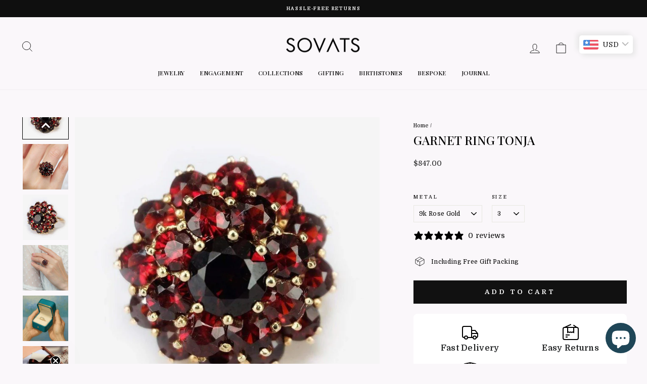

--- FILE ---
content_type: text/html; charset=utf-8
request_url: https://www.sovats.com/en-ca/products/garnet-ring-tonja
body_size: 55697
content:
<!doctype html>
<html class="no-js" lang="en" dir="ltr">
<head><!-- ! Yoast SEO -->
  <!-- Pinterest Tag -->
<link rel="stylesheet" href="https://cdnjs.cloudflare.com/ajax/libs/font-awesome/5.15.4/css/all.min.css">
  
  <script>
!function(e){if(!window.pintrk){window.pintrk = function () {
window.pintrk.queue.push(Array.prototype.slice.call(arguments))};var
  n=window.pintrk;n.queue=[],n.version="3.0";var
  t=document.createElement("script");t.async=!0,t.src=e;var
  r=document.getElementsByTagName("script")[0];
  r.parentNode.insertBefore(t,r)}}("https://s.pinimg.com/ct/core.js");
pintrk('load', '2612621148500', {em: '<user_email_address>'});
pintrk('page');
</script>
<noscript>
<img height="1" width="1" style="display:none;" alt=""
  src="https://ct.pinterest.com/v3/?event=init&tid=2612621148500&pd[em]=<hashed_email_address>&noscript=1" />
</noscript>

  
<!-- end Pinterest Tag -->

  <meta charset="utf-8">
  <meta http-equiv="X-UA-Compatible" content="IE=edge,chrome=1">
  <meta name="viewport" content="width=device-width,initial-scale=1">
  <meta name="theme-color" content="#111111"><link rel="preconnect" href="https://cdn.shopify.com" crossorigin>
  <link rel="preconnect" href="https://fonts.shopifycdn.com" crossorigin>
  <link rel="dns-prefetch" href="https://productreviews.shopifycdn.com">
  <link rel="dns-prefetch" href="https://ajax.googleapis.com">
  <link rel="dns-prefetch" href="https://maps.googleapis.com">
  <link rel="dns-prefetch" href="https://maps.gstatic.com"><link rel="shortcut icon" href="//www.sovats.com/cdn/shop/files/favicon_sovats_32x32.png?v=1711163238" type="image/png" /><style data-shopify>@font-face {
  font-family: "Playfair Display";
  font-weight: 500;
  font-style: normal;
  font-display: swap;
  src: url("//www.sovats.com/cdn/fonts/playfair_display/playfairdisplay_n5.6d96c6c4ac11fa0f6466bea3ceb706b13b60121f.woff2") format("woff2"),
       url("//www.sovats.com/cdn/fonts/playfair_display/playfairdisplay_n5.243754f603c104a858dcf4ebe73445104040a1bf.woff") format("woff");
}

  @font-face {
  font-family: Domine;
  font-weight: 400;
  font-style: normal;
  font-display: swap;
  src: url("//www.sovats.com/cdn/fonts/domine/domine_n4.db7650f19fc5819add9c727a32f1ba7f15f89a56.woff2") format("woff2"),
       url("//www.sovats.com/cdn/fonts/domine/domine_n4.83c0c395d9dcec3568e66c3b52408e6068a5dba8.woff") format("woff");
}


  @font-face {
  font-family: Domine;
  font-weight: 600;
  font-style: normal;
  font-display: swap;
  src: url("//www.sovats.com/cdn/fonts/domine/domine_n6.70313db43309874b6a9908823c8428bf6b29604a.woff2") format("woff2"),
       url("//www.sovats.com/cdn/fonts/domine/domine_n6.caaad91979ccc976c319c36b49e3d70819629123.woff") format("woff");
}

  
  
</style><link href="//www.sovats.com/cdn/shop/t/69/assets/theme.css?v=161241479326367716151754795405" rel="stylesheet" type="text/css" media="all" />
<style data-shopify>:root {
    --typeHeaderPrimary: "Playfair Display";
    --typeHeaderFallback: serif;
    --typeHeaderSize: 28px;
    --typeHeaderWeight: 500;
    --typeHeaderLineHeight: 1;
    --typeHeaderSpacing: 0.0em;

    --typeBasePrimary:Domine;
    --typeBaseFallback:serif;
    --typeBaseSize: 12px;
    --typeBaseWeight: 400;
    --typeBaseSpacing: 0.025em;
    --typeBaseLineHeight: 1.4;

    --typeCollectionTitle: 20px;

    --iconWeight: 2px;
    --iconLinecaps: miter;

    
      --buttonRadius: 0px;
    

    --colorGridOverlayOpacity: 0.1;
  }

  .placeholder-content {
    background-image: linear-gradient(100deg, #ffffff 40%, #f7f7f7 63%, #ffffff 79%);
  }</style><script>
    document.documentElement.className = document.documentElement.className.replace('no-js', 'js');

    window.theme = window.theme || {};
    theme.routes = {
      home: "/en-ca",
      cart: "/en-ca/cart.js",
      cartPage: "/en-ca/cart",
      cartAdd: "/en-ca/cart/add.js",
      cartChange: "/en-ca/cart/change.js",
      search: "/en-ca/search",
      predictive_url: "/en-ca/search/suggest"
    };
    theme.strings = {
      soldOut: "Sold Out",
      unavailable: "Unavailable",
      inStockLabel: "In stock, ready to ship",
      oneStockLabel: "Low stock - [count] item left",
      otherStockLabel: "Low stock - [count] items left",
      willNotShipUntil: "Ready to ship [date]",
      willBeInStockAfter: "Back in stock [date]",
      waitingForStock: "Inventory on the way",
      savePrice: "Save [saved_amount]",
      cartEmpty: "Your cart is currently empty.",
      cartTermsConfirmation: "You must agree with the terms and conditions of sales to check out",
      searchCollections: "Collections:",
      searchPages: "Pages:",
      searchArticles: "Articles:",
      productFrom: "from ",
      maxQuantity: "You can only have [quantity] of [title] in your cart."
    };
    theme.settings = {
      cartType: "drawer",
      isCustomerTemplate: false,
      moneyFormat: "\u003cspan class=money\u003e${{amount}}\u003c\/span\u003e",
      saveType: "dollar",
      productImageSize: "square",
      productImageCover: true,
      predictiveSearch: true,
      predictiveSearchType: "product,article,page,collection",
      predictiveSearchVendor: false,
      predictiveSearchPrice: false,
      quickView: false,
      themeName: 'Impulse',
      themeVersion: "7.2.0"
    };
  </script><script>window.performance && window.performance.mark && window.performance.mark('shopify.content_for_header.start');</script><meta name="facebook-domain-verification" content="30wo84jmy8cxt5qmy4j8xropasydif">
<meta id="shopify-digital-wallet" name="shopify-digital-wallet" content="/13649645/digital_wallets/dialog">
<meta name="shopify-checkout-api-token" content="9bce9f3ccac3de26579671303f7fce20">
<meta id="in-context-paypal-metadata" data-shop-id="13649645" data-venmo-supported="false" data-environment="production" data-locale="en_US" data-paypal-v4="true" data-currency="USD">
<link rel="alternate" hreflang="x-default" href="https://www.sovats.com/products/garnet-ring-tonja">
<link rel="alternate" hreflang="en" href="https://www.sovats.com/products/garnet-ring-tonja">
<link rel="alternate" hreflang="en-AU" href="https://www.sovats.com/en-ca/products/garnet-ring-tonja">
<link rel="alternate" hreflang="en-NZ" href="https://www.sovats.com/en-ca/products/garnet-ring-tonja">
<link rel="alternate" hreflang="en-MX" href="https://www.sovats.com/en-ca/products/garnet-ring-tonja">
<link rel="alternate" hreflang="en-AL" href="https://www.sovats.com/en-ca/products/garnet-ring-tonja">
<link rel="alternate" hreflang="en-AD" href="https://www.sovats.com/en-ca/products/garnet-ring-tonja">
<link rel="alternate" hreflang="en-AT" href="https://www.sovats.com/en-ca/products/garnet-ring-tonja">
<link rel="alternate" hreflang="en-BY" href="https://www.sovats.com/en-ca/products/garnet-ring-tonja">
<link rel="alternate" hreflang="en-BE" href="https://www.sovats.com/en-ca/products/garnet-ring-tonja">
<link rel="alternate" hreflang="en-BA" href="https://www.sovats.com/en-ca/products/garnet-ring-tonja">
<link rel="alternate" hreflang="en-BG" href="https://www.sovats.com/en-ca/products/garnet-ring-tonja">
<link rel="alternate" hreflang="en-HR" href="https://www.sovats.com/en-ca/products/garnet-ring-tonja">
<link rel="alternate" hreflang="en-CY" href="https://www.sovats.com/en-ca/products/garnet-ring-tonja">
<link rel="alternate" hreflang="en-CZ" href="https://www.sovats.com/en-ca/products/garnet-ring-tonja">
<link rel="alternate" hreflang="en-DK" href="https://www.sovats.com/en-ca/products/garnet-ring-tonja">
<link rel="alternate" hreflang="en-EE" href="https://www.sovats.com/en-ca/products/garnet-ring-tonja">
<link rel="alternate" hreflang="en-FO" href="https://www.sovats.com/en-ca/products/garnet-ring-tonja">
<link rel="alternate" hreflang="en-FI" href="https://www.sovats.com/en-ca/products/garnet-ring-tonja">
<link rel="alternate" hreflang="en-FR" href="https://www.sovats.com/en-ca/products/garnet-ring-tonja">
<link rel="alternate" hreflang="en-GE" href="https://www.sovats.com/en-ca/products/garnet-ring-tonja">
<link rel="alternate" hreflang="en-DE" href="https://www.sovats.com/en-ca/products/garnet-ring-tonja">
<link rel="alternate" hreflang="en-GI" href="https://www.sovats.com/en-ca/products/garnet-ring-tonja">
<link rel="alternate" hreflang="en-GR" href="https://www.sovats.com/en-ca/products/garnet-ring-tonja">
<link rel="alternate" hreflang="en-HU" href="https://www.sovats.com/en-ca/products/garnet-ring-tonja">
<link rel="alternate" hreflang="en-IS" href="https://www.sovats.com/en-ca/products/garnet-ring-tonja">
<link rel="alternate" hreflang="en-IE" href="https://www.sovats.com/en-ca/products/garnet-ring-tonja">
<link rel="alternate" hreflang="en-IM" href="https://www.sovats.com/en-ca/products/garnet-ring-tonja">
<link rel="alternate" hreflang="en-IT" href="https://www.sovats.com/en-ca/products/garnet-ring-tonja">
<link rel="alternate" hreflang="en-JE" href="https://www.sovats.com/en-ca/products/garnet-ring-tonja">
<link rel="alternate" hreflang="en-LV" href="https://www.sovats.com/en-ca/products/garnet-ring-tonja">
<link rel="alternate" hreflang="en-LI" href="https://www.sovats.com/en-ca/products/garnet-ring-tonja">
<link rel="alternate" hreflang="en-LT" href="https://www.sovats.com/en-ca/products/garnet-ring-tonja">
<link rel="alternate" hreflang="en-LU" href="https://www.sovats.com/en-ca/products/garnet-ring-tonja">
<link rel="alternate" hreflang="en-MK" href="https://www.sovats.com/en-ca/products/garnet-ring-tonja">
<link rel="alternate" hreflang="en-MT" href="https://www.sovats.com/en-ca/products/garnet-ring-tonja">
<link rel="alternate" hreflang="en-MD" href="https://www.sovats.com/en-ca/products/garnet-ring-tonja">
<link rel="alternate" hreflang="en-MC" href="https://www.sovats.com/en-ca/products/garnet-ring-tonja">
<link rel="alternate" hreflang="en-ME" href="https://www.sovats.com/en-ca/products/garnet-ring-tonja">
<link rel="alternate" hreflang="en-NL" href="https://www.sovats.com/en-ca/products/garnet-ring-tonja">
<link rel="alternate" hreflang="en-NO" href="https://www.sovats.com/en-ca/products/garnet-ring-tonja">
<link rel="alternate" hreflang="en-PL" href="https://www.sovats.com/en-ca/products/garnet-ring-tonja">
<link rel="alternate" hreflang="en-PT" href="https://www.sovats.com/en-ca/products/garnet-ring-tonja">
<link rel="alternate" hreflang="en-RO" href="https://www.sovats.com/en-ca/products/garnet-ring-tonja">
<link rel="alternate" hreflang="en-SM" href="https://www.sovats.com/en-ca/products/garnet-ring-tonja">
<link rel="alternate" hreflang="en-RS" href="https://www.sovats.com/en-ca/products/garnet-ring-tonja">
<link rel="alternate" hreflang="en-SK" href="https://www.sovats.com/en-ca/products/garnet-ring-tonja">
<link rel="alternate" hreflang="en-SI" href="https://www.sovats.com/en-ca/products/garnet-ring-tonja">
<link rel="alternate" hreflang="en-ES" href="https://www.sovats.com/en-ca/products/garnet-ring-tonja">
<link rel="alternate" hreflang="en-SJ" href="https://www.sovats.com/en-ca/products/garnet-ring-tonja">
<link rel="alternate" hreflang="en-CH" href="https://www.sovats.com/en-ca/products/garnet-ring-tonja">
<link rel="alternate" hreflang="en-TR" href="https://www.sovats.com/en-ca/products/garnet-ring-tonja">
<link rel="alternate" hreflang="en-UA" href="https://www.sovats.com/en-ca/products/garnet-ring-tonja">
<link rel="alternate" hreflang="en-GB" href="https://www.sovats.com/en-ca/products/garnet-ring-tonja">
<link rel="alternate" hreflang="en-VA" href="https://www.sovats.com/en-ca/products/garnet-ring-tonja">
<link rel="alternate" hreflang="en-BH" href="https://www.sovats.com/en-ca/products/garnet-ring-tonja">
<link rel="alternate" hreflang="en-BD" href="https://www.sovats.com/en-ca/products/garnet-ring-tonja">
<link rel="alternate" hreflang="en-BN" href="https://www.sovats.com/en-ca/products/garnet-ring-tonja">
<link rel="alternate" hreflang="en-KH" href="https://www.sovats.com/en-ca/products/garnet-ring-tonja">
<link rel="alternate" hreflang="en-CN" href="https://www.sovats.com/en-ca/products/garnet-ring-tonja">
<link rel="alternate" hreflang="en-HK" href="https://www.sovats.com/en-ca/products/garnet-ring-tonja">
<link rel="alternate" hreflang="en-IN" href="https://www.sovats.com/en-ca/products/garnet-ring-tonja">
<link rel="alternate" hreflang="en-ID" href="https://www.sovats.com/en-ca/products/garnet-ring-tonja">
<link rel="alternate" hreflang="en-JP" href="https://www.sovats.com/en-ca/products/garnet-ring-tonja">
<link rel="alternate" hreflang="en-KW" href="https://www.sovats.com/en-ca/products/garnet-ring-tonja">
<link rel="alternate" hreflang="en-MO" href="https://www.sovats.com/en-ca/products/garnet-ring-tonja">
<link rel="alternate" hreflang="en-MY" href="https://www.sovats.com/en-ca/products/garnet-ring-tonja">
<link rel="alternate" hreflang="en-OM" href="https://www.sovats.com/en-ca/products/garnet-ring-tonja">
<link rel="alternate" hreflang="en-PK" href="https://www.sovats.com/en-ca/products/garnet-ring-tonja">
<link rel="alternate" hreflang="en-PH" href="https://www.sovats.com/en-ca/products/garnet-ring-tonja">
<link rel="alternate" hreflang="en-QA" href="https://www.sovats.com/en-ca/products/garnet-ring-tonja">
<link rel="alternate" hreflang="en-RU" href="https://www.sovats.com/en-ca/products/garnet-ring-tonja">
<link rel="alternate" hreflang="en-SA" href="https://www.sovats.com/en-ca/products/garnet-ring-tonja">
<link rel="alternate" hreflang="en-SG" href="https://www.sovats.com/en-ca/products/garnet-ring-tonja">
<link rel="alternate" hreflang="en-KR" href="https://www.sovats.com/en-ca/products/garnet-ring-tonja">
<link rel="alternate" hreflang="en-TW" href="https://www.sovats.com/en-ca/products/garnet-ring-tonja">
<link rel="alternate" hreflang="en-TH" href="https://www.sovats.com/en-ca/products/garnet-ring-tonja">
<link rel="alternate" hreflang="en-AE" href="https://www.sovats.com/en-ca/products/garnet-ring-tonja">
<link rel="alternate" hreflang="en-VN" href="https://www.sovats.com/en-ca/products/garnet-ring-tonja">
<link rel="alternate" hreflang="en-CA" href="https://www.sovats.com/en-ca/products/garnet-ring-tonja">
<link rel="alternate" hreflang="en-MU" href="https://www.sovats.com/en-ca/products/garnet-ring-tonja">
<link rel="alternate" type="application/json+oembed" href="https://www.sovats.com/en-ca/products/garnet-ring-tonja.oembed">
<script async="async" src="/checkouts/internal/preloads.js?locale=en-AD"></script>
<script id="shopify-features" type="application/json">{"accessToken":"9bce9f3ccac3de26579671303f7fce20","betas":["rich-media-storefront-analytics"],"domain":"www.sovats.com","predictiveSearch":true,"shopId":13649645,"locale":"en"}</script>
<script>var Shopify = Shopify || {};
Shopify.shop = "sovats.myshopify.com";
Shopify.locale = "en";
Shopify.currency = {"active":"USD","rate":"1.0"};
Shopify.country = "AD";
Shopify.theme = {"name":"[Avada Speed up] Fri, 24 May 2024 03:25:22 GMT","id":125736419391,"schema_name":"Impulse","schema_version":"7.2.0","theme_store_id":null,"role":"main"};
Shopify.theme.handle = "null";
Shopify.theme.style = {"id":null,"handle":null};
Shopify.cdnHost = "www.sovats.com/cdn";
Shopify.routes = Shopify.routes || {};
Shopify.routes.root = "/en-ca/";</script>
<script type="module">!function(o){(o.Shopify=o.Shopify||{}).modules=!0}(window);</script>
<script>!function(o){function n(){var o=[];function n(){o.push(Array.prototype.slice.apply(arguments))}return n.q=o,n}var t=o.Shopify=o.Shopify||{};t.loadFeatures=n(),t.autoloadFeatures=n()}(window);</script>
<script id="shop-js-analytics" type="application/json">{"pageType":"product"}</script>
<script defer="defer" async type="module" src="//www.sovats.com/cdn/shopifycloud/shop-js/modules/v2/client.init-shop-cart-sync_BT-GjEfc.en.esm.js"></script>
<script defer="defer" async type="module" src="//www.sovats.com/cdn/shopifycloud/shop-js/modules/v2/chunk.common_D58fp_Oc.esm.js"></script>
<script defer="defer" async type="module" src="//www.sovats.com/cdn/shopifycloud/shop-js/modules/v2/chunk.modal_xMitdFEc.esm.js"></script>
<script type="module">
  await import("//www.sovats.com/cdn/shopifycloud/shop-js/modules/v2/client.init-shop-cart-sync_BT-GjEfc.en.esm.js");
await import("//www.sovats.com/cdn/shopifycloud/shop-js/modules/v2/chunk.common_D58fp_Oc.esm.js");
await import("//www.sovats.com/cdn/shopifycloud/shop-js/modules/v2/chunk.modal_xMitdFEc.esm.js");

  window.Shopify.SignInWithShop?.initShopCartSync?.({"fedCMEnabled":true,"windoidEnabled":true});

</script>
<script>(function() {
  var isLoaded = false;
  function asyncLoad() {
    if (isLoaded) return;
    isLoaded = true;
    var urls = ["https:\/\/rio.pwztag.com\/rio.js?shop=sovats.myshopify.com"];
    for (var i = 0; i < urls.length; i++) {
      var s = document.createElement('script');
      s.type = 'text/javascript';
      s.async = true;
      s.src = urls[i];
      var x = document.getElementsByTagName('script')[0];
      x.parentNode.insertBefore(s, x);
    }
  };
  if(window.attachEvent) {
    window.attachEvent('onload', asyncLoad);
  } else {
    window.addEventListener('load', asyncLoad, false);
  }
})();</script>
<script id="__st">var __st={"a":13649645,"offset":25200,"reqid":"ee21fa67-9d57-4e57-ae49-42af21ceaa48-1769332517","pageurl":"www.sovats.com\/en-ca\/products\/garnet-ring-tonja","u":"4985c7d8be30","p":"product","rtyp":"product","rid":7334079004735};</script>
<script>window.ShopifyPaypalV4VisibilityTracking = true;</script>
<script id="captcha-bootstrap">!function(){'use strict';const t='contact',e='account',n='new_comment',o=[[t,t],['blogs',n],['comments',n],[t,'customer']],c=[[e,'customer_login'],[e,'guest_login'],[e,'recover_customer_password'],[e,'create_customer']],r=t=>t.map((([t,e])=>`form[action*='/${t}']:not([data-nocaptcha='true']) input[name='form_type'][value='${e}']`)).join(','),a=t=>()=>t?[...document.querySelectorAll(t)].map((t=>t.form)):[];function s(){const t=[...o],e=r(t);return a(e)}const i='password',u='form_key',d=['recaptcha-v3-token','g-recaptcha-response','h-captcha-response',i],f=()=>{try{return window.sessionStorage}catch{return}},m='__shopify_v',_=t=>t.elements[u];function p(t,e,n=!1){try{const o=window.sessionStorage,c=JSON.parse(o.getItem(e)),{data:r}=function(t){const{data:e,action:n}=t;return t[m]||n?{data:e,action:n}:{data:t,action:n}}(c);for(const[e,n]of Object.entries(r))t.elements[e]&&(t.elements[e].value=n);n&&o.removeItem(e)}catch(o){console.error('form repopulation failed',{error:o})}}const l='form_type',E='cptcha';function T(t){t.dataset[E]=!0}const w=window,h=w.document,L='Shopify',v='ce_forms',y='captcha';let A=!1;((t,e)=>{const n=(g='f06e6c50-85a8-45c8-87d0-21a2b65856fe',I='https://cdn.shopify.com/shopifycloud/storefront-forms-hcaptcha/ce_storefront_forms_captcha_hcaptcha.v1.5.2.iife.js',D={infoText:'Protected by hCaptcha',privacyText:'Privacy',termsText:'Terms'},(t,e,n)=>{const o=w[L][v],c=o.bindForm;if(c)return c(t,g,e,D).then(n);var r;o.q.push([[t,g,e,D],n]),r=I,A||(h.body.append(Object.assign(h.createElement('script'),{id:'captcha-provider',async:!0,src:r})),A=!0)});var g,I,D;w[L]=w[L]||{},w[L][v]=w[L][v]||{},w[L][v].q=[],w[L][y]=w[L][y]||{},w[L][y].protect=function(t,e){n(t,void 0,e),T(t)},Object.freeze(w[L][y]),function(t,e,n,w,h,L){const[v,y,A,g]=function(t,e,n){const i=e?o:[],u=t?c:[],d=[...i,...u],f=r(d),m=r(i),_=r(d.filter((([t,e])=>n.includes(e))));return[a(f),a(m),a(_),s()]}(w,h,L),I=t=>{const e=t.target;return e instanceof HTMLFormElement?e:e&&e.form},D=t=>v().includes(t);t.addEventListener('submit',(t=>{const e=I(t);if(!e)return;const n=D(e)&&!e.dataset.hcaptchaBound&&!e.dataset.recaptchaBound,o=_(e),c=g().includes(e)&&(!o||!o.value);(n||c)&&t.preventDefault(),c&&!n&&(function(t){try{if(!f())return;!function(t){const e=f();if(!e)return;const n=_(t);if(!n)return;const o=n.value;o&&e.removeItem(o)}(t);const e=Array.from(Array(32),(()=>Math.random().toString(36)[2])).join('');!function(t,e){_(t)||t.append(Object.assign(document.createElement('input'),{type:'hidden',name:u})),t.elements[u].value=e}(t,e),function(t,e){const n=f();if(!n)return;const o=[...t.querySelectorAll(`input[type='${i}']`)].map((({name:t})=>t)),c=[...d,...o],r={};for(const[a,s]of new FormData(t).entries())c.includes(a)||(r[a]=s);n.setItem(e,JSON.stringify({[m]:1,action:t.action,data:r}))}(t,e)}catch(e){console.error('failed to persist form',e)}}(e),e.submit())}));const S=(t,e)=>{t&&!t.dataset[E]&&(n(t,e.some((e=>e===t))),T(t))};for(const o of['focusin','change'])t.addEventListener(o,(t=>{const e=I(t);D(e)&&S(e,y())}));const B=e.get('form_key'),M=e.get(l),P=B&&M;t.addEventListener('DOMContentLoaded',(()=>{const t=y();if(P)for(const e of t)e.elements[l].value===M&&p(e,B);[...new Set([...A(),...v().filter((t=>'true'===t.dataset.shopifyCaptcha))])].forEach((e=>S(e,t)))}))}(h,new URLSearchParams(w.location.search),n,t,e,['guest_login'])})(!0,!0)}();</script>
<script integrity="sha256-4kQ18oKyAcykRKYeNunJcIwy7WH5gtpwJnB7kiuLZ1E=" data-source-attribution="shopify.loadfeatures" defer="defer" src="//www.sovats.com/cdn/shopifycloud/storefront/assets/storefront/load_feature-a0a9edcb.js" crossorigin="anonymous"></script>
<script data-source-attribution="shopify.dynamic_checkout.dynamic.init">var Shopify=Shopify||{};Shopify.PaymentButton=Shopify.PaymentButton||{isStorefrontPortableWallets:!0,init:function(){window.Shopify.PaymentButton.init=function(){};var t=document.createElement("script");t.src="https://www.sovats.com/cdn/shopifycloud/portable-wallets/latest/portable-wallets.en.js",t.type="module",document.head.appendChild(t)}};
</script>
<script data-source-attribution="shopify.dynamic_checkout.buyer_consent">
  function portableWalletsHideBuyerConsent(e){var t=document.getElementById("shopify-buyer-consent"),n=document.getElementById("shopify-subscription-policy-button");t&&n&&(t.classList.add("hidden"),t.setAttribute("aria-hidden","true"),n.removeEventListener("click",e))}function portableWalletsShowBuyerConsent(e){var t=document.getElementById("shopify-buyer-consent"),n=document.getElementById("shopify-subscription-policy-button");t&&n&&(t.classList.remove("hidden"),t.removeAttribute("aria-hidden"),n.addEventListener("click",e))}window.Shopify?.PaymentButton&&(window.Shopify.PaymentButton.hideBuyerConsent=portableWalletsHideBuyerConsent,window.Shopify.PaymentButton.showBuyerConsent=portableWalletsShowBuyerConsent);
</script>
<script data-source-attribution="shopify.dynamic_checkout.cart.bootstrap">document.addEventListener("DOMContentLoaded",(function(){function t(){return document.querySelector("shopify-accelerated-checkout-cart, shopify-accelerated-checkout")}if(t())Shopify.PaymentButton.init();else{new MutationObserver((function(e,n){t()&&(Shopify.PaymentButton.init(),n.disconnect())})).observe(document.body,{childList:!0,subtree:!0})}}));
</script>
<link id="shopify-accelerated-checkout-styles" rel="stylesheet" media="screen" href="https://www.sovats.com/cdn/shopifycloud/portable-wallets/latest/accelerated-checkout-backwards-compat.css" crossorigin="anonymous">
<style id="shopify-accelerated-checkout-cart">
        #shopify-buyer-consent {
  margin-top: 1em;
  display: inline-block;
  width: 100%;
}

#shopify-buyer-consent.hidden {
  display: none;
}

#shopify-subscription-policy-button {
  background: none;
  border: none;
  padding: 0;
  text-decoration: underline;
  font-size: inherit;
  cursor: pointer;
}

#shopify-subscription-policy-button::before {
  box-shadow: none;
}

      </style>

<script>window.performance && window.performance.mark && window.performance.mark('shopify.content_for_header.end');</script><script src="//www.sovats.com/cdn/shop/t/69/assets/vendor-scripts-v11.js" defer="defer"></script><script src="//www.sovats.com/cdn/shop/t/69/assets/theme.js?v=95933296080004794351716521127" defer="defer"></script>
  
  <meta name="p:domain_verify" content="dc3c0dbf52e2e64f4ad4cc76641ec6cb"/><script>function loadScript(a){var b=document.getElementsByTagName("head")[0],c=document.createElement("script");c.type="text/javascript",c.src="https://tracker.metricool.com/resources/be.js",c.onreadystatechange=a,c.onload=a,b.appendChild(c)}loadScript(function(){beTracker.t({hash:"48ae4d02aa77f642d6baa25eb7eb1d4e"})});</script>
  <script>
  //load TrackerJS
  !function(t,n,e,o,a){function d(t){var n=~~(Date.now()/3e5),o=document.createElement(e);o.async=!0,o.src=t+"?ts="+n;var a=document.getElementsByTagName(e)[0];a.parentNode.insertBefore(o,a)}t.MooTrackerObject=a,t[a]=t[a]||function(){return t[a].q?void t[a].q.push(arguments):void(t[a].q=[arguments])},window.attachEvent?window.attachEvent("onload",d.bind(this,o)):window.addEventListener("load",d.bind(this,o),!1)}(window,document,"script","//cdn.stat-track.com/statics/moosend-tracking.min.js","mootrack");
  //tracker has to be initialized otherwise it will generate warnings and wont sendtracking events
  mootrack('init', 'f712da8a-5f91-4ddc-bd4e-0845cf2a29e3');
  </script>
  <script>
    mootrack('trackPageView');
  </script>
<!-- BEGIN app block: shopify://apps/simprosys-google-shopping-feed/blocks/core_settings_block/1f0b859e-9fa6-4007-97e8-4513aff5ff3b --><!-- BEGIN: GSF App Core Tags & Scripts by Simprosys Google Shopping Feed -->









<!-- END: GSF App Core Tags & Scripts by Simprosys Google Shopping Feed -->
<!-- END app block --><!-- BEGIN app block: shopify://apps/tinyseo/blocks/breadcrumbs-json-ld-embed/0605268f-f7c4-4e95-b560-e43df7d59ae4 --><script type="application/ld+json" id="tinyimg-breadcrumbs-json-ld">
      {
        "@context": "https://schema.org",
        "@type": "BreadcrumbList",
        "itemListElement": [
          {
            "@type": "ListItem",
            "position": 1,
            "item": {
              "@id": "https://www.sovats.com",
          "name": "Home"
        }
      }
      
        
        
      ,{
        "@type": "ListItem",
        "position": 2,
        "item": {
          "@id": "https://www.sovats.com/products/garnet-ring-tonja",
          "name": "Garnet Ring Tonja"
        }
      }
      
      ]
    }
  </script>
<!-- END app block --><!-- BEGIN app block: shopify://apps/bucks/blocks/app-embed/4f0a9b06-9da4-4a49-b378-2de9d23a3af3 -->
<script>
  window.bucksCC = window.bucksCC || {};
  window.bucksCC.metaConfig = {};
  window.bucksCC.reConvert = function() {};
  "function" != typeof Object.assign && (Object.assign = function(n) {
    if (null == n) 
      throw new TypeError("Cannot convert undefined or null to object");
    



    for (var r = Object(n), t = 1; t < arguments.length; t++) {
      var e = arguments[t];
      if (null != e) 
        for (var o in e) 
          e.hasOwnProperty(o) && (r[o] = e[o])
    }
    return r
  });

const bucks_validateJson = json => {
    let checkedJson;
    try {
        checkedJson = JSON.parse(json);
    } catch (error) { }
    return checkedJson;
};

  const bucks_encodedData = "[base64]";

  const bucks_myshopifyDomain = "www.sovats.com";

  const decodedURI = atob(bucks_encodedData);
  const bucks_decodedString = decodeURIComponent(decodedURI);


  const bucks_parsedData = bucks_validateJson(bucks_decodedString) || {};
  Object.assign(window.bucksCC.metaConfig, {

    ... bucks_parsedData,
    money_format: "\u003cspan class=money\u003e${{amount}}\u003c\/span\u003e",
    money_with_currency_format: "\u003cspan class=money\u003e${{amount}}USD\u003c\/span\u003e",
    userCurrency: "USD"

  });
  window.bucksCC.reConvert = function() {};
  window.bucksCC.themeAppExtension = true;
  window.bucksCC.metaConfig.multiCurrencies = [];
  window.bucksCC.localization = {};
  
  

  window.bucksCC.localization.availableCountries = ["AL","AD","AU","AT","BH","BD","BY","BE","BA","BN","BG","KH","CA","CN","HR","CY","CZ","DK","EE","FO","FI","FR","GE","DE","GI","GR","HK","HU","IS","IN","ID","IE","IM","IT","JP","JE","KW","LV","LI","LT","LU","MO","MY","MT","MU","MX","MD","MC","ME","NL","NZ","MK","NO","OM","PK","PH","PL","PT","QA","RO","RU","SM","SA","RS","SG","SK","SI","KR","ES","SJ","CH","TW","TH","TR","UA","AE","GB","US","VA","VN"];
  window.bucksCC.localization.availableLanguages = ["en"];

  
  window.bucksCC.metaConfig.multiCurrencies = "USD".split(',') || '';
  window.bucksCC.metaConfig.cartCurrency = "USD" || '';

  if ((((window || {}).bucksCC || {}).metaConfig || {}).instantLoader) {
    self.fetch || (self.fetch = function(e, n) {
      return n = n || {},
      new Promise(function(t, s) {
        var r = new XMLHttpRequest,
          o = [],
          u = [],
          i = {},
          a = function() {
            return {
              ok: 2 == (r.status / 100 | 0),
              statusText: r.statusText,
              status: r.status,
              url: r.responseURL,
              text: function() {
                return Promise.resolve(r.responseText)
              },
              json: function() {
                return Promise.resolve(JSON.parse(r.responseText))
              },
              blob: function() {
                return Promise.resolve(new Blob([r.response]))
              },
              clone: a,
              headers: {
                keys: function() {
                  return o
                },
                entries: function() {
                  return u
                },
                get: function(e) {
                  return i[e.toLowerCase()]
                },
                has: function(e) {
                  return e.toLowerCase() in i
                }
              }
            }
          };
        for (var c in r.open(n.method || "get", e, !0), r.onload = function() {
          r.getAllResponseHeaders().replace(/^(.*?):[^S\n]*([sS]*?)$/gm, function(e, n, t) {
            o.push(n = n.toLowerCase()),
            u.push([n, t]),
            i[n] = i[n]
              ? i[n] + "," + t
              : t
          }),
          t(a())
        },
        r.onerror = s,
        r.withCredentials = "include" == n.credentials,
        n.headers) 
          r.setRequestHeader(c, n.headers[c]);
        r.send(n.body || null)
      })
    });
    !function() {
      function t(t) {
        const e = document.createElement("style");
        e.innerText = t,
        document.head.appendChild(e)
      }
      function e(t) {
        const e = document.createElement("script");
        e.type = "text/javascript",
        e.text = t,
        document.head.appendChild(e),
        console.log("%cBUCKSCC: Instant Loader Activated ⚡️", "background: #1c64f6; color: #fff; font-size: 12px; font-weight:bold; padding: 5px 10px; border-radius: 3px")
      }
      let n = sessionStorage.getItem("bucksccHash");
      (
        n = n
          ? JSON.parse(n)
          : null
      )
        ? e(n)
        : fetch(`https://${bucks_myshopifyDomain}/apps/buckscc/sdk.min.js`, {mode: "no-cors"}).then(function(t) {
          return t.text()
        }).then(function(t) {
          if ((t || "").length > 100) {
            const o = JSON.stringify(t);
            sessionStorage.setItem("bucksccHash", o),
            n = t,
            e(t)
          }
        })
    }();
  }

  const themeAppExLoadEvent = new Event("BUCKSCC_THEME-APP-EXTENSION_LOADED", { bubbles: true, cancelable: false });

  // Dispatch the custom event on the window
  window.dispatchEvent(themeAppExLoadEvent);

</script><!-- END app block --><!-- BEGIN app block: shopify://apps/klaviyo-email-marketing-sms/blocks/klaviyo-onsite-embed/2632fe16-c075-4321-a88b-50b567f42507 -->












  <script async src="https://static.klaviyo.com/onsite/js/Ynp9rg/klaviyo.js?company_id=Ynp9rg"></script>
  <script>!function(){if(!window.klaviyo){window._klOnsite=window._klOnsite||[];try{window.klaviyo=new Proxy({},{get:function(n,i){return"push"===i?function(){var n;(n=window._klOnsite).push.apply(n,arguments)}:function(){for(var n=arguments.length,o=new Array(n),w=0;w<n;w++)o[w]=arguments[w];var t="function"==typeof o[o.length-1]?o.pop():void 0,e=new Promise((function(n){window._klOnsite.push([i].concat(o,[function(i){t&&t(i),n(i)}]))}));return e}}})}catch(n){window.klaviyo=window.klaviyo||[],window.klaviyo.push=function(){var n;(n=window._klOnsite).push.apply(n,arguments)}}}}();</script>

  
    <script id="viewed_product">
      if (item == null) {
        var _learnq = _learnq || [];

        var MetafieldReviews = null
        var MetafieldYotpoRating = null
        var MetafieldYotpoCount = null
        var MetafieldLooxRating = null
        var MetafieldLooxCount = null
        var okendoProduct = null
        var okendoProductReviewCount = null
        var okendoProductReviewAverageValue = null
        try {
          // The following fields are used for Customer Hub recently viewed in order to add reviews.
          // This information is not part of __kla_viewed. Instead, it is part of __kla_viewed_reviewed_items
          MetafieldReviews = {"rating":{"scale_min":"1.0","scale_max":"5.0","value":"5.0"},"rating_count":0};
          MetafieldYotpoRating = null
          MetafieldYotpoCount = null
          MetafieldLooxRating = null
          MetafieldLooxCount = null

          okendoProduct = null
          // If the okendo metafield is not legacy, it will error, which then requires the new json formatted data
          if (okendoProduct && 'error' in okendoProduct) {
            okendoProduct = null
          }
          okendoProductReviewCount = okendoProduct ? okendoProduct.reviewCount : null
          okendoProductReviewAverageValue = okendoProduct ? okendoProduct.reviewAverageValue : null
        } catch (error) {
          console.error('Error in Klaviyo onsite reviews tracking:', error);
        }

        var item = {
          Name: "Garnet Ring Tonja",
          ProductID: 7334079004735,
          Categories: ["Feed","Garnet Enthusiast"],
          ImageURL: "https://www.sovats.com/cdn/shop/files/garnet-ring-tonja-5657651_grande.jpg?v=1757303294",
          URL: "https://www.sovats.com/en-ca/products/garnet-ring-tonja",
          Brand: "SOVATS",
          Price: "$847.00",
          Value: "847.00",
          CompareAtPrice: "$0.00"
        };
        _learnq.push(['track', 'Viewed Product', item]);
        _learnq.push(['trackViewedItem', {
          Title: item.Name,
          ItemId: item.ProductID,
          Categories: item.Categories,
          ImageUrl: item.ImageURL,
          Url: item.URL,
          Metadata: {
            Brand: item.Brand,
            Price: item.Price,
            Value: item.Value,
            CompareAtPrice: item.CompareAtPrice
          },
          metafields:{
            reviews: MetafieldReviews,
            yotpo:{
              rating: MetafieldYotpoRating,
              count: MetafieldYotpoCount,
            },
            loox:{
              rating: MetafieldLooxRating,
              count: MetafieldLooxCount,
            },
            okendo: {
              rating: okendoProductReviewAverageValue,
              count: okendoProductReviewCount,
            }
          }
        }]);
      }
    </script>
  




  <script>
    window.klaviyoReviewsProductDesignMode = false
  </script>







<!-- END app block --><!-- BEGIN app block: shopify://apps/tinyseo/blocks/product-json-ld-embed/0605268f-f7c4-4e95-b560-e43df7d59ae4 --><script type="application/ld+json" id="tinyimg-product-json-ld">{
  "@context": "https://schema.org/",
  "@type": "Product",
  "@id": "https://www.sovats.com/en-ca/products/garnet-ring-tonja",

  "category": "Rings",
  
"offers" : [
  {
  "@type" : "Offer" ,
  "mpn": 40547535814719,

  "sku": "40547535814719",
  "priceCurrency" : "USD" ,
  "price": "847.0",
  "priceValidUntil": "2026-04-25",
  
  
  "availability" : "http://schema.org/InStock",
  
  "itemCondition": "http://schema.org/NewCondition",
  

  "name": "9k Rose Gold / 3",
  "url" : "https://www.sovats.com/en-ca/products/garnet-ring-tonja?variant=40547535814719",
  

  
  
  
  
  "seller" : {
  "@type" : "Organization",
  "name" : "SOVATS"
  }
  },
  {
  "@type" : "Offer" ,
  "mpn": 40547535847487,

  "sku": "40547535847487",
  "priceCurrency" : "USD" ,
  "price": "847.0",
  "priceValidUntil": "2026-04-25",
  
  
  "availability" : "http://schema.org/InStock",
  
  "itemCondition": "http://schema.org/NewCondition",
  

  "name": "9k Rose Gold / 3.5",
  "url" : "https://www.sovats.com/en-ca/products/garnet-ring-tonja?variant=40547535847487",
  

  
  
  
  
  "seller" : {
  "@type" : "Organization",
  "name" : "SOVATS"
  }
  },
  {
  "@type" : "Offer" ,
  "mpn": 40547535880255,

  "sku": "40547535880255",
  "priceCurrency" : "USD" ,
  "price": "847.0",
  "priceValidUntil": "2026-04-25",
  
  
  "availability" : "http://schema.org/InStock",
  
  "itemCondition": "http://schema.org/NewCondition",
  

  "name": "9k Rose Gold / 4",
  "url" : "https://www.sovats.com/en-ca/products/garnet-ring-tonja?variant=40547535880255",
  

  
  
  
  
  "seller" : {
  "@type" : "Organization",
  "name" : "SOVATS"
  }
  },
  {
  "@type" : "Offer" ,
  "mpn": 40547535913023,

  "sku": "40547535913023",
  "priceCurrency" : "USD" ,
  "price": "847.0",
  "priceValidUntil": "2026-04-25",
  
  
  "availability" : "http://schema.org/InStock",
  
  "itemCondition": "http://schema.org/NewCondition",
  

  "name": "9k Rose Gold / 4.5",
  "url" : "https://www.sovats.com/en-ca/products/garnet-ring-tonja?variant=40547535913023",
  

  
  
  
  
  "seller" : {
  "@type" : "Organization",
  "name" : "SOVATS"
  }
  },
  {
  "@type" : "Offer" ,
  "mpn": 40547535945791,

  "sku": "40547535945791",
  "priceCurrency" : "USD" ,
  "price": "847.0",
  "priceValidUntil": "2026-04-25",
  
  
  "availability" : "http://schema.org/InStock",
  
  "itemCondition": "http://schema.org/NewCondition",
  

  "name": "9k Rose Gold / 5",
  "url" : "https://www.sovats.com/en-ca/products/garnet-ring-tonja?variant=40547535945791",
  

  
  
  
  
  "seller" : {
  "@type" : "Organization",
  "name" : "SOVATS"
  }
  },
  {
  "@type" : "Offer" ,
  "mpn": 40547535978559,

  "sku": "40547535978559",
  "priceCurrency" : "USD" ,
  "price": "847.0",
  "priceValidUntil": "2026-04-25",
  
  
  "availability" : "http://schema.org/InStock",
  
  "itemCondition": "http://schema.org/NewCondition",
  

  "name": "9k Rose Gold / 5.5",
  "url" : "https://www.sovats.com/en-ca/products/garnet-ring-tonja?variant=40547535978559",
  

  
  
  
  
  "seller" : {
  "@type" : "Organization",
  "name" : "SOVATS"
  }
  },
  {
  "@type" : "Offer" ,
  "mpn": 40547536011327,

  "sku": "40547536011327",
  "priceCurrency" : "USD" ,
  "price": "847.0",
  "priceValidUntil": "2026-04-25",
  
  
  "availability" : "http://schema.org/InStock",
  
  "itemCondition": "http://schema.org/NewCondition",
  

  "name": "9k Rose Gold / 6",
  "url" : "https://www.sovats.com/en-ca/products/garnet-ring-tonja?variant=40547536011327",
  

  
  
  
  
  "seller" : {
  "@type" : "Organization",
  "name" : "SOVATS"
  }
  },
  {
  "@type" : "Offer" ,
  "mpn": 40547536044095,

  "sku": "40547536044095",
  "priceCurrency" : "USD" ,
  "price": "847.0",
  "priceValidUntil": "2026-04-25",
  
  
  "availability" : "http://schema.org/InStock",
  
  "itemCondition": "http://schema.org/NewCondition",
  

  "name": "9k Rose Gold / 6.5",
  "url" : "https://www.sovats.com/en-ca/products/garnet-ring-tonja?variant=40547536044095",
  

  
  
  
  
  "seller" : {
  "@type" : "Organization",
  "name" : "SOVATS"
  }
  },
  {
  "@type" : "Offer" ,
  "mpn": 40547536076863,

  "sku": "40547536076863",
  "priceCurrency" : "USD" ,
  "price": "847.0",
  "priceValidUntil": "2026-04-25",
  
  
  "availability" : "http://schema.org/InStock",
  
  "itemCondition": "http://schema.org/NewCondition",
  

  "name": "9k Rose Gold / 7",
  "url" : "https://www.sovats.com/en-ca/products/garnet-ring-tonja?variant=40547536076863",
  

  
  
  
  
  "seller" : {
  "@type" : "Organization",
  "name" : "SOVATS"
  }
  },
  {
  "@type" : "Offer" ,
  "mpn": 40547536109631,

  "sku": "40547536109631",
  "priceCurrency" : "USD" ,
  "price": "847.0",
  "priceValidUntil": "2026-04-25",
  
  
  "availability" : "http://schema.org/InStock",
  
  "itemCondition": "http://schema.org/NewCondition",
  

  "name": "9k Rose Gold / 7.5",
  "url" : "https://www.sovats.com/en-ca/products/garnet-ring-tonja?variant=40547536109631",
  

  
  
  
  
  "seller" : {
  "@type" : "Organization",
  "name" : "SOVATS"
  }
  },
  {
  "@type" : "Offer" ,
  "mpn": 40547536142399,

  "sku": "40547536142399",
  "priceCurrency" : "USD" ,
  "price": "847.0",
  "priceValidUntil": "2026-04-25",
  
  
  "availability" : "http://schema.org/InStock",
  
  "itemCondition": "http://schema.org/NewCondition",
  

  "name": "9k Rose Gold / 8",
  "url" : "https://www.sovats.com/en-ca/products/garnet-ring-tonja?variant=40547536142399",
  

  
  
  
  
  "seller" : {
  "@type" : "Organization",
  "name" : "SOVATS"
  }
  },
  {
  "@type" : "Offer" ,
  "mpn": 40547536175167,

  "sku": "40547536175167",
  "priceCurrency" : "USD" ,
  "price": "847.0",
  "priceValidUntil": "2026-04-25",
  
  
  "availability" : "http://schema.org/InStock",
  
  "itemCondition": "http://schema.org/NewCondition",
  

  "name": "9k Rose Gold / 8.5",
  "url" : "https://www.sovats.com/en-ca/products/garnet-ring-tonja?variant=40547536175167",
  

  
  
  
  
  "seller" : {
  "@type" : "Organization",
  "name" : "SOVATS"
  }
  },
  {
  "@type" : "Offer" ,
  "mpn": 40547536207935,

  "sku": "40547536207935",
  "priceCurrency" : "USD" ,
  "price": "847.0",
  "priceValidUntil": "2026-04-25",
  
  
  "availability" : "http://schema.org/InStock",
  
  "itemCondition": "http://schema.org/NewCondition",
  

  "name": "9k Rose Gold / 9",
  "url" : "https://www.sovats.com/en-ca/products/garnet-ring-tonja?variant=40547536207935",
  

  
  
  
  
  "seller" : {
  "@type" : "Organization",
  "name" : "SOVATS"
  }
  },
  {
  "@type" : "Offer" ,
  "mpn": 40547536240703,

  "sku": "40547536240703",
  "priceCurrency" : "USD" ,
  "price": "847.0",
  "priceValidUntil": "2026-04-25",
  
  
  "availability" : "http://schema.org/InStock",
  
  "itemCondition": "http://schema.org/NewCondition",
  

  "name": "9k Rose Gold / 9.5",
  "url" : "https://www.sovats.com/en-ca/products/garnet-ring-tonja?variant=40547536240703",
  

  
  
  
  
  "seller" : {
  "@type" : "Organization",
  "name" : "SOVATS"
  }
  },
  {
  "@type" : "Offer" ,
  "mpn": 40547536273471,

  "sku": "40547536273471",
  "priceCurrency" : "USD" ,
  "price": "847.0",
  "priceValidUntil": "2026-04-25",
  
  
  "availability" : "http://schema.org/InStock",
  
  "itemCondition": "http://schema.org/NewCondition",
  

  "name": "9k Rose Gold / 10",
  "url" : "https://www.sovats.com/en-ca/products/garnet-ring-tonja?variant=40547536273471",
  

  
  
  
  
  "seller" : {
  "@type" : "Organization",
  "name" : "SOVATS"
  }
  },
  {
  "@type" : "Offer" ,
  "mpn": 40547536306239,

  "sku": "40547536306239",
  "priceCurrency" : "USD" ,
  "price": "847.0",
  "priceValidUntil": "2026-04-25",
  
  
  "availability" : "http://schema.org/InStock",
  
  "itemCondition": "http://schema.org/NewCondition",
  

  "name": "9k Rose Gold / 10.5",
  "url" : "https://www.sovats.com/en-ca/products/garnet-ring-tonja?variant=40547536306239",
  

  
  
  
  
  "seller" : {
  "@type" : "Organization",
  "name" : "SOVATS"
  }
  },
  {
  "@type" : "Offer" ,
  "mpn": 40547535290431,

  "sku": "40547535290431",
  "priceCurrency" : "USD" ,
  "price": "847.0",
  "priceValidUntil": "2026-04-25",
  
  
  "availability" : "http://schema.org/InStock",
  
  "itemCondition": "http://schema.org/NewCondition",
  

  "name": "9k Yellow Gold / 3",
  "url" : "https://www.sovats.com/en-ca/products/garnet-ring-tonja?variant=40547535290431",
  

  
  
  
  
  "seller" : {
  "@type" : "Organization",
  "name" : "SOVATS"
  }
  },
  {
  "@type" : "Offer" ,
  "mpn": 40547535323199,

  "sku": "40547535323199",
  "priceCurrency" : "USD" ,
  "price": "847.0",
  "priceValidUntil": "2026-04-25",
  
  
  "availability" : "http://schema.org/InStock",
  
  "itemCondition": "http://schema.org/NewCondition",
  

  "name": "9k Yellow Gold / 3.5",
  "url" : "https://www.sovats.com/en-ca/products/garnet-ring-tonja?variant=40547535323199",
  

  
  
  
  
  "seller" : {
  "@type" : "Organization",
  "name" : "SOVATS"
  }
  },
  {
  "@type" : "Offer" ,
  "mpn": 40547535355967,

  "sku": "40547535355967",
  "priceCurrency" : "USD" ,
  "price": "847.0",
  "priceValidUntil": "2026-04-25",
  
  
  "availability" : "http://schema.org/InStock",
  
  "itemCondition": "http://schema.org/NewCondition",
  

  "name": "9k Yellow Gold / 4",
  "url" : "https://www.sovats.com/en-ca/products/garnet-ring-tonja?variant=40547535355967",
  

  
  
  
  
  "seller" : {
  "@type" : "Organization",
  "name" : "SOVATS"
  }
  },
  {
  "@type" : "Offer" ,
  "mpn": 40547535388735,

  "sku": "40547535388735",
  "priceCurrency" : "USD" ,
  "price": "847.0",
  "priceValidUntil": "2026-04-25",
  
  
  "availability" : "http://schema.org/InStock",
  
  "itemCondition": "http://schema.org/NewCondition",
  

  "name": "9k Yellow Gold / 4.5",
  "url" : "https://www.sovats.com/en-ca/products/garnet-ring-tonja?variant=40547535388735",
  

  
  
  
  
  "seller" : {
  "@type" : "Organization",
  "name" : "SOVATS"
  }
  },
  {
  "@type" : "Offer" ,
  "mpn": 40547535421503,

  "sku": "40547535421503",
  "priceCurrency" : "USD" ,
  "price": "847.0",
  "priceValidUntil": "2026-04-25",
  
  
  "availability" : "http://schema.org/InStock",
  
  "itemCondition": "http://schema.org/NewCondition",
  

  "name": "9k Yellow Gold / 5",
  "url" : "https://www.sovats.com/en-ca/products/garnet-ring-tonja?variant=40547535421503",
  

  
  
  
  
  "seller" : {
  "@type" : "Organization",
  "name" : "SOVATS"
  }
  },
  {
  "@type" : "Offer" ,
  "mpn": 40547535454271,

  "sku": "40547535454271",
  "priceCurrency" : "USD" ,
  "price": "847.0",
  "priceValidUntil": "2026-04-25",
  
  
  "availability" : "http://schema.org/InStock",
  
  "itemCondition": "http://schema.org/NewCondition",
  

  "name": "9k Yellow Gold / 5.5",
  "url" : "https://www.sovats.com/en-ca/products/garnet-ring-tonja?variant=40547535454271",
  

  
  
  
  
  "seller" : {
  "@type" : "Organization",
  "name" : "SOVATS"
  }
  },
  {
  "@type" : "Offer" ,
  "mpn": 40547535487039,

  "sku": "40547535487039",
  "priceCurrency" : "USD" ,
  "price": "847.0",
  "priceValidUntil": "2026-04-25",
  
  
  "availability" : "http://schema.org/InStock",
  
  "itemCondition": "http://schema.org/NewCondition",
  

  "name": "9k Yellow Gold / 6",
  "url" : "https://www.sovats.com/en-ca/products/garnet-ring-tonja?variant=40547535487039",
  

  
  
  
  
  "seller" : {
  "@type" : "Organization",
  "name" : "SOVATS"
  }
  },
  {
  "@type" : "Offer" ,
  "mpn": 40547535519807,

  "sku": "40547535519807",
  "priceCurrency" : "USD" ,
  "price": "847.0",
  "priceValidUntil": "2026-04-25",
  
  
  "availability" : "http://schema.org/InStock",
  
  "itemCondition": "http://schema.org/NewCondition",
  

  "name": "9k Yellow Gold / 6.5",
  "url" : "https://www.sovats.com/en-ca/products/garnet-ring-tonja?variant=40547535519807",
  

  
  
  
  
  "seller" : {
  "@type" : "Organization",
  "name" : "SOVATS"
  }
  },
  {
  "@type" : "Offer" ,
  "mpn": 40547535552575,

  "sku": "40547535552575",
  "priceCurrency" : "USD" ,
  "price": "847.0",
  "priceValidUntil": "2026-04-25",
  
  
  "availability" : "http://schema.org/InStock",
  
  "itemCondition": "http://schema.org/NewCondition",
  

  "name": "9k Yellow Gold / 7",
  "url" : "https://www.sovats.com/en-ca/products/garnet-ring-tonja?variant=40547535552575",
  

  
  
  
  
  "seller" : {
  "@type" : "Organization",
  "name" : "SOVATS"
  }
  },
  {
  "@type" : "Offer" ,
  "mpn": 40547535585343,

  "sku": "40547535585343",
  "priceCurrency" : "USD" ,
  "price": "847.0",
  "priceValidUntil": "2026-04-25",
  
  
  "availability" : "http://schema.org/InStock",
  
  "itemCondition": "http://schema.org/NewCondition",
  

  "name": "9k Yellow Gold / 7.5",
  "url" : "https://www.sovats.com/en-ca/products/garnet-ring-tonja?variant=40547535585343",
  

  
  
  
  
  "seller" : {
  "@type" : "Organization",
  "name" : "SOVATS"
  }
  },
  {
  "@type" : "Offer" ,
  "mpn": 40547535618111,

  "sku": "40547535618111",
  "priceCurrency" : "USD" ,
  "price": "847.0",
  "priceValidUntil": "2026-04-25",
  
  
  "availability" : "http://schema.org/InStock",
  
  "itemCondition": "http://schema.org/NewCondition",
  

  "name": "9k Yellow Gold / 8",
  "url" : "https://www.sovats.com/en-ca/products/garnet-ring-tonja?variant=40547535618111",
  

  
  
  
  
  "seller" : {
  "@type" : "Organization",
  "name" : "SOVATS"
  }
  },
  {
  "@type" : "Offer" ,
  "mpn": 40547535650879,

  "sku": "40547535650879",
  "priceCurrency" : "USD" ,
  "price": "847.0",
  "priceValidUntil": "2026-04-25",
  
  
  "availability" : "http://schema.org/InStock",
  
  "itemCondition": "http://schema.org/NewCondition",
  

  "name": "9k Yellow Gold / 8.5",
  "url" : "https://www.sovats.com/en-ca/products/garnet-ring-tonja?variant=40547535650879",
  

  
  
  
  
  "seller" : {
  "@type" : "Organization",
  "name" : "SOVATS"
  }
  },
  {
  "@type" : "Offer" ,
  "mpn": 40547535683647,

  "sku": "40547535683647",
  "priceCurrency" : "USD" ,
  "price": "847.0",
  "priceValidUntil": "2026-04-25",
  
  
  "availability" : "http://schema.org/InStock",
  
  "itemCondition": "http://schema.org/NewCondition",
  

  "name": "9k Yellow Gold / 9",
  "url" : "https://www.sovats.com/en-ca/products/garnet-ring-tonja?variant=40547535683647",
  

  
  
  
  
  "seller" : {
  "@type" : "Organization",
  "name" : "SOVATS"
  }
  },
  {
  "@type" : "Offer" ,
  "mpn": 40547535716415,

  "sku": "40547535716415",
  "priceCurrency" : "USD" ,
  "price": "847.0",
  "priceValidUntil": "2026-04-25",
  
  
  "availability" : "http://schema.org/InStock",
  
  "itemCondition": "http://schema.org/NewCondition",
  

  "name": "9k Yellow Gold / 9.5",
  "url" : "https://www.sovats.com/en-ca/products/garnet-ring-tonja?variant=40547535716415",
  

  
  
  
  
  "seller" : {
  "@type" : "Organization",
  "name" : "SOVATS"
  }
  },
  {
  "@type" : "Offer" ,
  "mpn": 40547535749183,

  "sku": "40547535749183",
  "priceCurrency" : "USD" ,
  "price": "847.0",
  "priceValidUntil": "2026-04-25",
  
  
  "availability" : "http://schema.org/InStock",
  
  "itemCondition": "http://schema.org/NewCondition",
  

  "name": "9k Yellow Gold / 10",
  "url" : "https://www.sovats.com/en-ca/products/garnet-ring-tonja?variant=40547535749183",
  

  
  
  
  
  "seller" : {
  "@type" : "Organization",
  "name" : "SOVATS"
  }
  },
  {
  "@type" : "Offer" ,
  "mpn": 40547535781951,

  "sku": "40547535781951",
  "priceCurrency" : "USD" ,
  "price": "847.0",
  "priceValidUntil": "2026-04-25",
  
  
  "availability" : "http://schema.org/InStock",
  
  "itemCondition": "http://schema.org/NewCondition",
  

  "name": "9k Yellow Gold / 10.5",
  "url" : "https://www.sovats.com/en-ca/products/garnet-ring-tonja?variant=40547535781951",
  

  
  
  
  
  "seller" : {
  "@type" : "Organization",
  "name" : "SOVATS"
  }
  },
  {
  "@type" : "Offer" ,
  "mpn": 40547534766143,

  "sku": "40547534766143",
  "priceCurrency" : "USD" ,
  "price": "847.0",
  "priceValidUntil": "2026-04-25",
  
  
  "availability" : "http://schema.org/InStock",
  
  "itemCondition": "http://schema.org/NewCondition",
  

  "name": "9k White Gold / 3",
  "url" : "https://www.sovats.com/en-ca/products/garnet-ring-tonja?variant=40547534766143",
  

  
  
  
  
  "seller" : {
  "@type" : "Organization",
  "name" : "SOVATS"
  }
  },
  {
  "@type" : "Offer" ,
  "mpn": 40547534798911,

  "sku": "40547534798911",
  "priceCurrency" : "USD" ,
  "price": "847.0",
  "priceValidUntil": "2026-04-25",
  
  
  "availability" : "http://schema.org/InStock",
  
  "itemCondition": "http://schema.org/NewCondition",
  

  "name": "9k White Gold / 3.5",
  "url" : "https://www.sovats.com/en-ca/products/garnet-ring-tonja?variant=40547534798911",
  

  
  
  
  
  "seller" : {
  "@type" : "Organization",
  "name" : "SOVATS"
  }
  },
  {
  "@type" : "Offer" ,
  "mpn": 40547534831679,

  "sku": "40547534831679",
  "priceCurrency" : "USD" ,
  "price": "847.0",
  "priceValidUntil": "2026-04-25",
  
  
  "availability" : "http://schema.org/InStock",
  
  "itemCondition": "http://schema.org/NewCondition",
  

  "name": "9k White Gold / 4",
  "url" : "https://www.sovats.com/en-ca/products/garnet-ring-tonja?variant=40547534831679",
  

  
  
  
  
  "seller" : {
  "@type" : "Organization",
  "name" : "SOVATS"
  }
  },
  {
  "@type" : "Offer" ,
  "mpn": 40547534864447,

  "sku": "40547534864447",
  "priceCurrency" : "USD" ,
  "price": "847.0",
  "priceValidUntil": "2026-04-25",
  
  
  "availability" : "http://schema.org/InStock",
  
  "itemCondition": "http://schema.org/NewCondition",
  

  "name": "9k White Gold / 4.5",
  "url" : "https://www.sovats.com/en-ca/products/garnet-ring-tonja?variant=40547534864447",
  

  
  
  
  
  "seller" : {
  "@type" : "Organization",
  "name" : "SOVATS"
  }
  },
  {
  "@type" : "Offer" ,
  "mpn": 40547534897215,

  "sku": "40547534897215",
  "priceCurrency" : "USD" ,
  "price": "847.0",
  "priceValidUntil": "2026-04-25",
  
  
  "availability" : "http://schema.org/InStock",
  
  "itemCondition": "http://schema.org/NewCondition",
  

  "name": "9k White Gold / 5",
  "url" : "https://www.sovats.com/en-ca/products/garnet-ring-tonja?variant=40547534897215",
  

  
  
  
  
  "seller" : {
  "@type" : "Organization",
  "name" : "SOVATS"
  }
  },
  {
  "@type" : "Offer" ,
  "mpn": 40547534929983,

  "sku": "40547534929983",
  "priceCurrency" : "USD" ,
  "price": "847.0",
  "priceValidUntil": "2026-04-25",
  
  
  "availability" : "http://schema.org/InStock",
  
  "itemCondition": "http://schema.org/NewCondition",
  

  "name": "9k White Gold / 5.5",
  "url" : "https://www.sovats.com/en-ca/products/garnet-ring-tonja?variant=40547534929983",
  

  
  
  
  
  "seller" : {
  "@type" : "Organization",
  "name" : "SOVATS"
  }
  },
  {
  "@type" : "Offer" ,
  "mpn": 40547534962751,

  "sku": "40547534962751",
  "priceCurrency" : "USD" ,
  "price": "847.0",
  "priceValidUntil": "2026-04-25",
  
  
  "availability" : "http://schema.org/InStock",
  
  "itemCondition": "http://schema.org/NewCondition",
  

  "name": "9k White Gold / 6",
  "url" : "https://www.sovats.com/en-ca/products/garnet-ring-tonja?variant=40547534962751",
  

  
  
  
  
  "seller" : {
  "@type" : "Organization",
  "name" : "SOVATS"
  }
  },
  {
  "@type" : "Offer" ,
  "mpn": 40547534995519,

  "sku": "40547534995519",
  "priceCurrency" : "USD" ,
  "price": "847.0",
  "priceValidUntil": "2026-04-25",
  
  
  "availability" : "http://schema.org/InStock",
  
  "itemCondition": "http://schema.org/NewCondition",
  

  "name": "9k White Gold / 6.5",
  "url" : "https://www.sovats.com/en-ca/products/garnet-ring-tonja?variant=40547534995519",
  

  
  
  
  
  "seller" : {
  "@type" : "Organization",
  "name" : "SOVATS"
  }
  },
  {
  "@type" : "Offer" ,
  "mpn": 40547535028287,

  "sku": "40547535028287",
  "priceCurrency" : "USD" ,
  "price": "847.0",
  "priceValidUntil": "2026-04-25",
  
  
  "availability" : "http://schema.org/InStock",
  
  "itemCondition": "http://schema.org/NewCondition",
  

  "name": "9k White Gold / 7",
  "url" : "https://www.sovats.com/en-ca/products/garnet-ring-tonja?variant=40547535028287",
  

  
  
  
  
  "seller" : {
  "@type" : "Organization",
  "name" : "SOVATS"
  }
  },
  {
  "@type" : "Offer" ,
  "mpn": 40547535061055,

  "sku": "40547535061055",
  "priceCurrency" : "USD" ,
  "price": "847.0",
  "priceValidUntil": "2026-04-25",
  
  
  "availability" : "http://schema.org/InStock",
  
  "itemCondition": "http://schema.org/NewCondition",
  

  "name": "9k White Gold / 7.5",
  "url" : "https://www.sovats.com/en-ca/products/garnet-ring-tonja?variant=40547535061055",
  

  
  
  
  
  "seller" : {
  "@type" : "Organization",
  "name" : "SOVATS"
  }
  },
  {
  "@type" : "Offer" ,
  "mpn": 40547535093823,

  "sku": "40547535093823",
  "priceCurrency" : "USD" ,
  "price": "847.0",
  "priceValidUntil": "2026-04-25",
  
  
  "availability" : "http://schema.org/InStock",
  
  "itemCondition": "http://schema.org/NewCondition",
  

  "name": "9k White Gold / 8",
  "url" : "https://www.sovats.com/en-ca/products/garnet-ring-tonja?variant=40547535093823",
  

  
  
  
  
  "seller" : {
  "@type" : "Organization",
  "name" : "SOVATS"
  }
  },
  {
  "@type" : "Offer" ,
  "mpn": 40547535126591,

  "sku": "40547535126591",
  "priceCurrency" : "USD" ,
  "price": "847.0",
  "priceValidUntil": "2026-04-25",
  
  
  "availability" : "http://schema.org/InStock",
  
  "itemCondition": "http://schema.org/NewCondition",
  

  "name": "9k White Gold / 8.5",
  "url" : "https://www.sovats.com/en-ca/products/garnet-ring-tonja?variant=40547535126591",
  

  
  
  
  
  "seller" : {
  "@type" : "Organization",
  "name" : "SOVATS"
  }
  },
  {
  "@type" : "Offer" ,
  "mpn": 40547535159359,

  "sku": "40547535159359",
  "priceCurrency" : "USD" ,
  "price": "847.0",
  "priceValidUntil": "2026-04-25",
  
  
  "availability" : "http://schema.org/InStock",
  
  "itemCondition": "http://schema.org/NewCondition",
  

  "name": "9k White Gold / 9",
  "url" : "https://www.sovats.com/en-ca/products/garnet-ring-tonja?variant=40547535159359",
  

  
  
  
  
  "seller" : {
  "@type" : "Organization",
  "name" : "SOVATS"
  }
  },
  {
  "@type" : "Offer" ,
  "mpn": 40547535192127,

  "sku": "40547535192127",
  "priceCurrency" : "USD" ,
  "price": "847.0",
  "priceValidUntil": "2026-04-25",
  
  
  "availability" : "http://schema.org/InStock",
  
  "itemCondition": "http://schema.org/NewCondition",
  

  "name": "9k White Gold / 9.5",
  "url" : "https://www.sovats.com/en-ca/products/garnet-ring-tonja?variant=40547535192127",
  

  
  
  
  
  "seller" : {
  "@type" : "Organization",
  "name" : "SOVATS"
  }
  },
  {
  "@type" : "Offer" ,
  "mpn": 40547535224895,

  "sku": "40547535224895",
  "priceCurrency" : "USD" ,
  "price": "847.0",
  "priceValidUntil": "2026-04-25",
  
  
  "availability" : "http://schema.org/InStock",
  
  "itemCondition": "http://schema.org/NewCondition",
  

  "name": "9k White Gold / 10",
  "url" : "https://www.sovats.com/en-ca/products/garnet-ring-tonja?variant=40547535224895",
  

  
  
  
  
  "seller" : {
  "@type" : "Organization",
  "name" : "SOVATS"
  }
  },
  {
  "@type" : "Offer" ,
  "mpn": 40547535257663,

  "sku": "40547535257663",
  "priceCurrency" : "USD" ,
  "price": "847.0",
  "priceValidUntil": "2026-04-25",
  
  
  "availability" : "http://schema.org/InStock",
  
  "itemCondition": "http://schema.org/NewCondition",
  

  "name": "9k White Gold / 10.5",
  "url" : "https://www.sovats.com/en-ca/products/garnet-ring-tonja?variant=40547535257663",
  

  
  
  
  
  "seller" : {
  "@type" : "Organization",
  "name" : "SOVATS"
  }
  },
  {
  "@type" : "Offer" ,
  "mpn": 40547537420351,

  "sku": "5410-3",
  
  "priceCurrency" : "USD" ,
  "price": "1356.0",
  "priceValidUntil": "2026-04-25",
  
  
  "availability" : "http://schema.org/InStock",
  
  "itemCondition": "http://schema.org/NewCondition",
  

  "name": "14k Rose Gold / 3",
  "url" : "https://www.sovats.com/en-ca/products/garnet-ring-tonja?variant=40547537420351",
  

  
  
  
  
  "seller" : {
  "@type" : "Organization",
  "name" : "SOVATS"
  }
  },
  {
  "@type" : "Offer" ,
  "mpn": 40547537453119,

  "sku": "40547537453119",
  "priceCurrency" : "USD" ,
  "price": "1356.0",
  "priceValidUntil": "2026-04-25",
  
  
  "availability" : "http://schema.org/InStock",
  
  "itemCondition": "http://schema.org/NewCondition",
  

  "name": "14k Rose Gold / 3.5",
  "url" : "https://www.sovats.com/en-ca/products/garnet-ring-tonja?variant=40547537453119",
  

  
  
  
  
  "seller" : {
  "@type" : "Organization",
  "name" : "SOVATS"
  }
  },
  {
  "@type" : "Offer" ,
  "mpn": 40547537485887,

  "sku": "40547537485887",
  "priceCurrency" : "USD" ,
  "price": "1356.0",
  "priceValidUntil": "2026-04-25",
  
  
  "availability" : "http://schema.org/InStock",
  
  "itemCondition": "http://schema.org/NewCondition",
  

  "name": "14k Rose Gold / 4",
  "url" : "https://www.sovats.com/en-ca/products/garnet-ring-tonja?variant=40547537485887",
  

  
  
  
  
  "seller" : {
  "@type" : "Organization",
  "name" : "SOVATS"
  }
  },
  {
  "@type" : "Offer" ,
  "mpn": 40547537518655,

  "sku": "40547537518655",
  "priceCurrency" : "USD" ,
  "price": "1356.0",
  "priceValidUntil": "2026-04-25",
  
  
  "availability" : "http://schema.org/InStock",
  
  "itemCondition": "http://schema.org/NewCondition",
  

  "name": "14k Rose Gold / 4.5",
  "url" : "https://www.sovats.com/en-ca/products/garnet-ring-tonja?variant=40547537518655",
  

  
  
  
  
  "seller" : {
  "@type" : "Organization",
  "name" : "SOVATS"
  }
  },
  {
  "@type" : "Offer" ,
  "mpn": 40547537551423,

  "sku": "40547537551423",
  "priceCurrency" : "USD" ,
  "price": "1356.0",
  "priceValidUntil": "2026-04-25",
  
  
  "availability" : "http://schema.org/InStock",
  
  "itemCondition": "http://schema.org/NewCondition",
  

  "name": "14k Rose Gold / 5",
  "url" : "https://www.sovats.com/en-ca/products/garnet-ring-tonja?variant=40547537551423",
  

  
  
  
  
  "seller" : {
  "@type" : "Organization",
  "name" : "SOVATS"
  }
  },
  {
  "@type" : "Offer" ,
  "mpn": 40547537584191,

  "sku": "40547537584191",
  "priceCurrency" : "USD" ,
  "price": "1356.0",
  "priceValidUntil": "2026-04-25",
  
  
  "availability" : "http://schema.org/InStock",
  
  "itemCondition": "http://schema.org/NewCondition",
  

  "name": "14k Rose Gold / 5.5",
  "url" : "https://www.sovats.com/en-ca/products/garnet-ring-tonja?variant=40547537584191",
  

  
  
  
  
  "seller" : {
  "@type" : "Organization",
  "name" : "SOVATS"
  }
  },
  {
  "@type" : "Offer" ,
  "mpn": 40547537616959,

  "sku": "40547537616959",
  "priceCurrency" : "USD" ,
  "price": "1356.0",
  "priceValidUntil": "2026-04-25",
  
  
  "availability" : "http://schema.org/InStock",
  
  "itemCondition": "http://schema.org/NewCondition",
  

  "name": "14k Rose Gold / 6",
  "url" : "https://www.sovats.com/en-ca/products/garnet-ring-tonja?variant=40547537616959",
  

  
  
  
  
  "seller" : {
  "@type" : "Organization",
  "name" : "SOVATS"
  }
  },
  {
  "@type" : "Offer" ,
  "mpn": 40547537649727,

  "sku": "40547537649727",
  "priceCurrency" : "USD" ,
  "price": "1356.0",
  "priceValidUntil": "2026-04-25",
  
  
  "availability" : "http://schema.org/InStock",
  
  "itemCondition": "http://schema.org/NewCondition",
  

  "name": "14k Rose Gold / 6.5",
  "url" : "https://www.sovats.com/en-ca/products/garnet-ring-tonja?variant=40547537649727",
  

  
  
  
  
  "seller" : {
  "@type" : "Organization",
  "name" : "SOVATS"
  }
  },
  {
  "@type" : "Offer" ,
  "mpn": 40547537682495,

  "sku": "40547537682495",
  "priceCurrency" : "USD" ,
  "price": "1356.0",
  "priceValidUntil": "2026-04-25",
  
  
  "availability" : "http://schema.org/InStock",
  
  "itemCondition": "http://schema.org/NewCondition",
  

  "name": "14k Rose Gold / 7",
  "url" : "https://www.sovats.com/en-ca/products/garnet-ring-tonja?variant=40547537682495",
  

  
  
  
  
  "seller" : {
  "@type" : "Organization",
  "name" : "SOVATS"
  }
  },
  {
  "@type" : "Offer" ,
  "mpn": 40547537715263,

  "sku": "40547537715263",
  "priceCurrency" : "USD" ,
  "price": "1356.0",
  "priceValidUntil": "2026-04-25",
  
  
  "availability" : "http://schema.org/InStock",
  
  "itemCondition": "http://schema.org/NewCondition",
  

  "name": "14k Rose Gold / 7.5",
  "url" : "https://www.sovats.com/en-ca/products/garnet-ring-tonja?variant=40547537715263",
  

  
  
  
  
  "seller" : {
  "@type" : "Organization",
  "name" : "SOVATS"
  }
  },
  {
  "@type" : "Offer" ,
  "mpn": 40547537748031,

  "sku": "40547537748031",
  "priceCurrency" : "USD" ,
  "price": "1356.0",
  "priceValidUntil": "2026-04-25",
  
  
  "availability" : "http://schema.org/InStock",
  
  "itemCondition": "http://schema.org/NewCondition",
  

  "name": "14k Rose Gold / 8",
  "url" : "https://www.sovats.com/en-ca/products/garnet-ring-tonja?variant=40547537748031",
  

  
  
  
  
  "seller" : {
  "@type" : "Organization",
  "name" : "SOVATS"
  }
  },
  {
  "@type" : "Offer" ,
  "mpn": 40547537780799,

  "sku": "40547537780799",
  "priceCurrency" : "USD" ,
  "price": "1356.0",
  "priceValidUntil": "2026-04-25",
  
  
  "availability" : "http://schema.org/InStock",
  
  "itemCondition": "http://schema.org/NewCondition",
  

  "name": "14k Rose Gold / 8.5",
  "url" : "https://www.sovats.com/en-ca/products/garnet-ring-tonja?variant=40547537780799",
  

  
  
  
  
  "seller" : {
  "@type" : "Organization",
  "name" : "SOVATS"
  }
  },
  {
  "@type" : "Offer" ,
  "mpn": 40547537813567,

  "sku": "40547537813567",
  "priceCurrency" : "USD" ,
  "price": "1356.0",
  "priceValidUntil": "2026-04-25",
  
  
  "availability" : "http://schema.org/InStock",
  
  "itemCondition": "http://schema.org/NewCondition",
  

  "name": "14k Rose Gold / 9",
  "url" : "https://www.sovats.com/en-ca/products/garnet-ring-tonja?variant=40547537813567",
  

  
  
  
  
  "seller" : {
  "@type" : "Organization",
  "name" : "SOVATS"
  }
  },
  {
  "@type" : "Offer" ,
  "mpn": 40547537846335,

  "sku": "40547537846335",
  "priceCurrency" : "USD" ,
  "price": "1356.0",
  "priceValidUntil": "2026-04-25",
  
  
  "availability" : "http://schema.org/InStock",
  
  "itemCondition": "http://schema.org/NewCondition",
  

  "name": "14k Rose Gold / 9.5",
  "url" : "https://www.sovats.com/en-ca/products/garnet-ring-tonja?variant=40547537846335",
  

  
  
  
  
  "seller" : {
  "@type" : "Organization",
  "name" : "SOVATS"
  }
  },
  {
  "@type" : "Offer" ,
  "mpn": 40547537879103,

  "sku": "40547537879103",
  "priceCurrency" : "USD" ,
  "price": "1356.0",
  "priceValidUntil": "2026-04-25",
  
  
  "availability" : "http://schema.org/InStock",
  
  "itemCondition": "http://schema.org/NewCondition",
  

  "name": "14k Rose Gold / 10",
  "url" : "https://www.sovats.com/en-ca/products/garnet-ring-tonja?variant=40547537879103",
  

  
  
  
  
  "seller" : {
  "@type" : "Organization",
  "name" : "SOVATS"
  }
  },
  {
  "@type" : "Offer" ,
  "mpn": 40547537911871,

  "sku": "40547537911871",
  "priceCurrency" : "USD" ,
  "price": "1356.0",
  "priceValidUntil": "2026-04-25",
  
  
  "availability" : "http://schema.org/InStock",
  
  "itemCondition": "http://schema.org/NewCondition",
  

  "name": "14k Rose Gold / 10.5",
  "url" : "https://www.sovats.com/en-ca/products/garnet-ring-tonja?variant=40547537911871",
  

  
  
  
  
  "seller" : {
  "@type" : "Organization",
  "name" : "SOVATS"
  }
  },
  {
  "@type" : "Offer" ,
  "mpn": 40547536863295,

  "sku": "5410-2",
  
  "priceCurrency" : "USD" ,
  "price": "1356.0",
  "priceValidUntil": "2026-04-25",
  
  
  "availability" : "http://schema.org/InStock",
  
  "itemCondition": "http://schema.org/NewCondition",
  

  "name": "14k Yellow Gold / 3",
  "url" : "https://www.sovats.com/en-ca/products/garnet-ring-tonja?variant=40547536863295",
  

  
  
  
  
  "seller" : {
  "@type" : "Organization",
  "name" : "SOVATS"
  }
  },
  {
  "@type" : "Offer" ,
  "mpn": 40547536896063,

  "sku": "40547536896063",
  "priceCurrency" : "USD" ,
  "price": "1356.0",
  "priceValidUntil": "2026-04-25",
  
  
  "availability" : "http://schema.org/InStock",
  
  "itemCondition": "http://schema.org/NewCondition",
  

  "name": "14k Yellow Gold / 3.5",
  "url" : "https://www.sovats.com/en-ca/products/garnet-ring-tonja?variant=40547536896063",
  

  
  
  
  
  "seller" : {
  "@type" : "Organization",
  "name" : "SOVATS"
  }
  },
  {
  "@type" : "Offer" ,
  "mpn": 40547536928831,

  "sku": "40547536928831",
  "priceCurrency" : "USD" ,
  "price": "1356.0",
  "priceValidUntil": "2026-04-25",
  
  
  "availability" : "http://schema.org/InStock",
  
  "itemCondition": "http://schema.org/NewCondition",
  

  "name": "14k Yellow Gold / 4",
  "url" : "https://www.sovats.com/en-ca/products/garnet-ring-tonja?variant=40547536928831",
  

  
  
  
  
  "seller" : {
  "@type" : "Organization",
  "name" : "SOVATS"
  }
  },
  {
  "@type" : "Offer" ,
  "mpn": 40547536961599,

  "sku": "40547536961599",
  "priceCurrency" : "USD" ,
  "price": "1356.0",
  "priceValidUntil": "2026-04-25",
  
  
  "availability" : "http://schema.org/InStock",
  
  "itemCondition": "http://schema.org/NewCondition",
  

  "name": "14k Yellow Gold / 4.5",
  "url" : "https://www.sovats.com/en-ca/products/garnet-ring-tonja?variant=40547536961599",
  

  
  
  
  
  "seller" : {
  "@type" : "Organization",
  "name" : "SOVATS"
  }
  },
  {
  "@type" : "Offer" ,
  "mpn": 40547536994367,

  "sku": "40547536994367",
  "priceCurrency" : "USD" ,
  "price": "1356.0",
  "priceValidUntil": "2026-04-25",
  
  
  "availability" : "http://schema.org/InStock",
  
  "itemCondition": "http://schema.org/NewCondition",
  

  "name": "14k Yellow Gold / 5",
  "url" : "https://www.sovats.com/en-ca/products/garnet-ring-tonja?variant=40547536994367",
  

  
  
  
  
  "seller" : {
  "@type" : "Organization",
  "name" : "SOVATS"
  }
  },
  {
  "@type" : "Offer" ,
  "mpn": 40547537027135,

  "sku": "40547537027135",
  "priceCurrency" : "USD" ,
  "price": "1356.0",
  "priceValidUntil": "2026-04-25",
  
  
  "availability" : "http://schema.org/InStock",
  
  "itemCondition": "http://schema.org/NewCondition",
  

  "name": "14k Yellow Gold / 5.5",
  "url" : "https://www.sovats.com/en-ca/products/garnet-ring-tonja?variant=40547537027135",
  

  
  
  
  
  "seller" : {
  "@type" : "Organization",
  "name" : "SOVATS"
  }
  },
  {
  "@type" : "Offer" ,
  "mpn": 40547537059903,

  "sku": "40547537059903",
  "priceCurrency" : "USD" ,
  "price": "1356.0",
  "priceValidUntil": "2026-04-25",
  
  
  "availability" : "http://schema.org/InStock",
  
  "itemCondition": "http://schema.org/NewCondition",
  

  "name": "14k Yellow Gold / 6",
  "url" : "https://www.sovats.com/en-ca/products/garnet-ring-tonja?variant=40547537059903",
  

  
  
  
  
  "seller" : {
  "@type" : "Organization",
  "name" : "SOVATS"
  }
  },
  {
  "@type" : "Offer" ,
  "mpn": 40547537092671,

  "sku": "40547537092671",
  "priceCurrency" : "USD" ,
  "price": "1356.0",
  "priceValidUntil": "2026-04-25",
  
  
  "availability" : "http://schema.org/InStock",
  
  "itemCondition": "http://schema.org/NewCondition",
  

  "name": "14k Yellow Gold / 6.5",
  "url" : "https://www.sovats.com/en-ca/products/garnet-ring-tonja?variant=40547537092671",
  

  
  
  
  
  "seller" : {
  "@type" : "Organization",
  "name" : "SOVATS"
  }
  },
  {
  "@type" : "Offer" ,
  "mpn": 40547537125439,

  "sku": "40547537125439",
  "priceCurrency" : "USD" ,
  "price": "1356.0",
  "priceValidUntil": "2026-04-25",
  
  
  "availability" : "http://schema.org/InStock",
  
  "itemCondition": "http://schema.org/NewCondition",
  

  "name": "14k Yellow Gold / 7",
  "url" : "https://www.sovats.com/en-ca/products/garnet-ring-tonja?variant=40547537125439",
  

  
  
  
  
  "seller" : {
  "@type" : "Organization",
  "name" : "SOVATS"
  }
  },
  {
  "@type" : "Offer" ,
  "mpn": 40547537158207,

  "sku": "40547537158207",
  "priceCurrency" : "USD" ,
  "price": "1356.0",
  "priceValidUntil": "2026-04-25",
  
  
  "availability" : "http://schema.org/InStock",
  
  "itemCondition": "http://schema.org/NewCondition",
  

  "name": "14k Yellow Gold / 7.5",
  "url" : "https://www.sovats.com/en-ca/products/garnet-ring-tonja?variant=40547537158207",
  

  
  
  
  
  "seller" : {
  "@type" : "Organization",
  "name" : "SOVATS"
  }
  },
  {
  "@type" : "Offer" ,
  "mpn": 40547537190975,

  "sku": "40547537190975",
  "priceCurrency" : "USD" ,
  "price": "1356.0",
  "priceValidUntil": "2026-04-25",
  
  
  "availability" : "http://schema.org/InStock",
  
  "itemCondition": "http://schema.org/NewCondition",
  

  "name": "14k Yellow Gold / 8",
  "url" : "https://www.sovats.com/en-ca/products/garnet-ring-tonja?variant=40547537190975",
  

  
  
  
  
  "seller" : {
  "@type" : "Organization",
  "name" : "SOVATS"
  }
  },
  {
  "@type" : "Offer" ,
  "mpn": 40547537223743,

  "sku": "40547537223743",
  "priceCurrency" : "USD" ,
  "price": "1356.0",
  "priceValidUntil": "2026-04-25",
  
  
  "availability" : "http://schema.org/InStock",
  
  "itemCondition": "http://schema.org/NewCondition",
  

  "name": "14k Yellow Gold / 8.5",
  "url" : "https://www.sovats.com/en-ca/products/garnet-ring-tonja?variant=40547537223743",
  

  
  
  
  
  "seller" : {
  "@type" : "Organization",
  "name" : "SOVATS"
  }
  },
  {
  "@type" : "Offer" ,
  "mpn": 40547537256511,

  "sku": "40547537256511",
  "priceCurrency" : "USD" ,
  "price": "1356.0",
  "priceValidUntil": "2026-04-25",
  
  
  "availability" : "http://schema.org/InStock",
  
  "itemCondition": "http://schema.org/NewCondition",
  

  "name": "14k Yellow Gold / 9",
  "url" : "https://www.sovats.com/en-ca/products/garnet-ring-tonja?variant=40547537256511",
  

  
  
  
  
  "seller" : {
  "@type" : "Organization",
  "name" : "SOVATS"
  }
  },
  {
  "@type" : "Offer" ,
  "mpn": 40547537289279,

  "sku": "40547537289279",
  "priceCurrency" : "USD" ,
  "price": "1356.0",
  "priceValidUntil": "2026-04-25",
  
  
  "availability" : "http://schema.org/InStock",
  
  "itemCondition": "http://schema.org/NewCondition",
  

  "name": "14k Yellow Gold / 9.5",
  "url" : "https://www.sovats.com/en-ca/products/garnet-ring-tonja?variant=40547537289279",
  

  
  
  
  
  "seller" : {
  "@type" : "Organization",
  "name" : "SOVATS"
  }
  },
  {
  "@type" : "Offer" ,
  "mpn": 40547537354815,

  "sku": "40547537354815",
  "priceCurrency" : "USD" ,
  "price": "1356.0",
  "priceValidUntil": "2026-04-25",
  
  
  "availability" : "http://schema.org/InStock",
  
  "itemCondition": "http://schema.org/NewCondition",
  

  "name": "14k Yellow Gold / 10",
  "url" : "https://www.sovats.com/en-ca/products/garnet-ring-tonja?variant=40547537354815",
  

  
  
  
  
  "seller" : {
  "@type" : "Organization",
  "name" : "SOVATS"
  }
  },
  {
  "@type" : "Offer" ,
  "mpn": 40547537387583,

  "sku": "40547537387583",
  "priceCurrency" : "USD" ,
  "price": "1356.0",
  "priceValidUntil": "2026-04-25",
  
  
  "availability" : "http://schema.org/InStock",
  
  "itemCondition": "http://schema.org/NewCondition",
  

  "name": "14k Yellow Gold / 10.5",
  "url" : "https://www.sovats.com/en-ca/products/garnet-ring-tonja?variant=40547537387583",
  

  
  
  
  
  "seller" : {
  "@type" : "Organization",
  "name" : "SOVATS"
  }
  },
  {
  "@type" : "Offer" ,
  "mpn": 40547536339007,

  "sku": "5410-1",
  
  "priceCurrency" : "USD" ,
  "price": "1356.0",
  "priceValidUntil": "2026-04-25",
  
  
  "availability" : "http://schema.org/InStock",
  
  "itemCondition": "http://schema.org/NewCondition",
  

  "name": "14k White Gold / 3",
  "url" : "https://www.sovats.com/en-ca/products/garnet-ring-tonja?variant=40547536339007",
  

  
  
  
  
  "seller" : {
  "@type" : "Organization",
  "name" : "SOVATS"
  }
  },
  {
  "@type" : "Offer" ,
  "mpn": 40547536371775,

  "sku": "40547536371775",
  "priceCurrency" : "USD" ,
  "price": "1356.0",
  "priceValidUntil": "2026-04-25",
  
  
  "availability" : "http://schema.org/InStock",
  
  "itemCondition": "http://schema.org/NewCondition",
  

  "name": "14k White Gold / 3.5",
  "url" : "https://www.sovats.com/en-ca/products/garnet-ring-tonja?variant=40547536371775",
  

  
  
  
  
  "seller" : {
  "@type" : "Organization",
  "name" : "SOVATS"
  }
  },
  {
  "@type" : "Offer" ,
  "mpn": 40547536404543,

  "sku": "40547536404543",
  "priceCurrency" : "USD" ,
  "price": "1356.0",
  "priceValidUntil": "2026-04-25",
  
  
  "availability" : "http://schema.org/InStock",
  
  "itemCondition": "http://schema.org/NewCondition",
  

  "name": "14k White Gold / 4",
  "url" : "https://www.sovats.com/en-ca/products/garnet-ring-tonja?variant=40547536404543",
  

  
  
  
  
  "seller" : {
  "@type" : "Organization",
  "name" : "SOVATS"
  }
  },
  {
  "@type" : "Offer" ,
  "mpn": 40547536437311,

  "sku": "40547536437311",
  "priceCurrency" : "USD" ,
  "price": "1356.0",
  "priceValidUntil": "2026-04-25",
  
  
  "availability" : "http://schema.org/InStock",
  
  "itemCondition": "http://schema.org/NewCondition",
  

  "name": "14k White Gold / 4.5",
  "url" : "https://www.sovats.com/en-ca/products/garnet-ring-tonja?variant=40547536437311",
  

  
  
  
  
  "seller" : {
  "@type" : "Organization",
  "name" : "SOVATS"
  }
  },
  {
  "@type" : "Offer" ,
  "mpn": 40547536470079,

  "sku": "40547536470079",
  "priceCurrency" : "USD" ,
  "price": "1356.0",
  "priceValidUntil": "2026-04-25",
  
  
  "availability" : "http://schema.org/InStock",
  
  "itemCondition": "http://schema.org/NewCondition",
  

  "name": "14k White Gold / 5",
  "url" : "https://www.sovats.com/en-ca/products/garnet-ring-tonja?variant=40547536470079",
  

  
  
  
  
  "seller" : {
  "@type" : "Organization",
  "name" : "SOVATS"
  }
  },
  {
  "@type" : "Offer" ,
  "mpn": 40547536502847,

  "sku": "40547536502847",
  "priceCurrency" : "USD" ,
  "price": "1356.0",
  "priceValidUntil": "2026-04-25",
  
  
  "availability" : "http://schema.org/InStock",
  
  "itemCondition": "http://schema.org/NewCondition",
  

  "name": "14k White Gold / 5.5",
  "url" : "https://www.sovats.com/en-ca/products/garnet-ring-tonja?variant=40547536502847",
  

  
  
  
  
  "seller" : {
  "@type" : "Organization",
  "name" : "SOVATS"
  }
  },
  {
  "@type" : "Offer" ,
  "mpn": 40547536535615,

  "sku": "40547536535615",
  "priceCurrency" : "USD" ,
  "price": "1356.0",
  "priceValidUntil": "2026-04-25",
  
  
  "availability" : "http://schema.org/InStock",
  
  "itemCondition": "http://schema.org/NewCondition",
  

  "name": "14k White Gold / 6",
  "url" : "https://www.sovats.com/en-ca/products/garnet-ring-tonja?variant=40547536535615",
  

  
  
  
  
  "seller" : {
  "@type" : "Organization",
  "name" : "SOVATS"
  }
  },
  {
  "@type" : "Offer" ,
  "mpn": 40547536568383,

  "sku": "40547536568383",
  "priceCurrency" : "USD" ,
  "price": "1356.0",
  "priceValidUntil": "2026-04-25",
  
  
  "availability" : "http://schema.org/InStock",
  
  "itemCondition": "http://schema.org/NewCondition",
  

  "name": "14k White Gold / 6.5",
  "url" : "https://www.sovats.com/en-ca/products/garnet-ring-tonja?variant=40547536568383",
  

  
  
  
  
  "seller" : {
  "@type" : "Organization",
  "name" : "SOVATS"
  }
  },
  {
  "@type" : "Offer" ,
  "mpn": 40547536601151,

  "sku": "40547536601151",
  "priceCurrency" : "USD" ,
  "price": "1356.0",
  "priceValidUntil": "2026-04-25",
  
  
  "availability" : "http://schema.org/InStock",
  
  "itemCondition": "http://schema.org/NewCondition",
  

  "name": "14k White Gold / 7",
  "url" : "https://www.sovats.com/en-ca/products/garnet-ring-tonja?variant=40547536601151",
  

  
  
  
  
  "seller" : {
  "@type" : "Organization",
  "name" : "SOVATS"
  }
  },
  {
  "@type" : "Offer" ,
  "mpn": 40547536633919,

  "sku": "40547536633919",
  "priceCurrency" : "USD" ,
  "price": "1356.0",
  "priceValidUntil": "2026-04-25",
  
  
  "availability" : "http://schema.org/InStock",
  
  "itemCondition": "http://schema.org/NewCondition",
  

  "name": "14k White Gold / 7.5",
  "url" : "https://www.sovats.com/en-ca/products/garnet-ring-tonja?variant=40547536633919",
  

  
  
  
  
  "seller" : {
  "@type" : "Organization",
  "name" : "SOVATS"
  }
  },
  {
  "@type" : "Offer" ,
  "mpn": 40547536666687,

  "sku": "40547536666687",
  "priceCurrency" : "USD" ,
  "price": "1356.0",
  "priceValidUntil": "2026-04-25",
  
  
  "availability" : "http://schema.org/InStock",
  
  "itemCondition": "http://schema.org/NewCondition",
  

  "name": "14k White Gold / 8",
  "url" : "https://www.sovats.com/en-ca/products/garnet-ring-tonja?variant=40547536666687",
  

  
  
  
  
  "seller" : {
  "@type" : "Organization",
  "name" : "SOVATS"
  }
  },
  {
  "@type" : "Offer" ,
  "mpn": 40547536699455,

  "sku": "40547536699455",
  "priceCurrency" : "USD" ,
  "price": "1356.0",
  "priceValidUntil": "2026-04-25",
  
  
  "availability" : "http://schema.org/InStock",
  
  "itemCondition": "http://schema.org/NewCondition",
  

  "name": "14k White Gold / 8.5",
  "url" : "https://www.sovats.com/en-ca/products/garnet-ring-tonja?variant=40547536699455",
  

  
  
  
  
  "seller" : {
  "@type" : "Organization",
  "name" : "SOVATS"
  }
  },
  {
  "@type" : "Offer" ,
  "mpn": 40547536732223,

  "sku": "40547536732223",
  "priceCurrency" : "USD" ,
  "price": "1356.0",
  "priceValidUntil": "2026-04-25",
  
  
  "availability" : "http://schema.org/InStock",
  
  "itemCondition": "http://schema.org/NewCondition",
  

  "name": "14k White Gold / 9",
  "url" : "https://www.sovats.com/en-ca/products/garnet-ring-tonja?variant=40547536732223",
  

  
  
  
  
  "seller" : {
  "@type" : "Organization",
  "name" : "SOVATS"
  }
  },
  {
  "@type" : "Offer" ,
  "mpn": 40547536764991,

  "sku": "40547536764991",
  "priceCurrency" : "USD" ,
  "price": "1356.0",
  "priceValidUntil": "2026-04-25",
  
  
  "availability" : "http://schema.org/InStock",
  
  "itemCondition": "http://schema.org/NewCondition",
  

  "name": "14k White Gold / 9.5",
  "url" : "https://www.sovats.com/en-ca/products/garnet-ring-tonja?variant=40547536764991",
  

  
  
  
  
  "seller" : {
  "@type" : "Organization",
  "name" : "SOVATS"
  }
  },
  {
  "@type" : "Offer" ,
  "mpn": 40547536797759,

  "sku": "40547536797759",
  "priceCurrency" : "USD" ,
  "price": "1356.0",
  "priceValidUntil": "2026-04-25",
  
  
  "availability" : "http://schema.org/InStock",
  
  "itemCondition": "http://schema.org/NewCondition",
  

  "name": "14k White Gold / 10",
  "url" : "https://www.sovats.com/en-ca/products/garnet-ring-tonja?variant=40547536797759",
  

  
  
  
  
  "seller" : {
  "@type" : "Organization",
  "name" : "SOVATS"
  }
  },
  {
  "@type" : "Offer" ,
  "mpn": 40547536830527,

  "sku": "40547536830527",
  "priceCurrency" : "USD" ,
  "price": "1356.0",
  "priceValidUntil": "2026-04-25",
  
  
  "availability" : "http://schema.org/InStock",
  
  "itemCondition": "http://schema.org/NewCondition",
  

  "name": "14k White Gold / 10.5",
  "url" : "https://www.sovats.com/en-ca/products/garnet-ring-tonja?variant=40547536830527",
  

  
  
  
  
  "seller" : {
  "@type" : "Organization",
  "name" : "SOVATS"
  }
  }
  ],
  "name": "Garnet Ring Tonja","image": "https://www.sovats.com/cdn/shop/files/garnet-ring-tonja-5657651.jpg?v=1757303294",








  
  
  
  




  
  
  
  
  
  


  
  
  
  
"description": "Introducing The Garnet Ring Tonja — a timeless piece of elegance and passion. Featuring a captivating round Garnet center stone surrounded by twenty round Garnets, this gold ring radiates warmth and strength. Garnet, known as the stone of love and protection, symbolizes deep commitment, vitality, and inner fire. Its rich red hues evoke feelings of romance and empowerment, making it a meaningful gift or personal keepsake. The meticulous arrangement of the gemstones enhances the ring’s brilliance, creating a dazzling play of light. The Garnet Ring Tonja is more than just a beautiful piece of jewelry—it\u0026#39;s a statement of enduring love and passion.   Description  Ring Width: 16.5mm Band Width: 1.2-2.0mm  Band Thickness: 1.2mm   Finish: Polished  Natural Garnet, Round Cut, TW 6.2 Carats   PersonalizationYou can personalize this ring by adding an engraving, choosing a different stone, or upgrading to 18K gold.SKU 5410 ",
  "manufacturer": "SOVATS",
  "material": "",
  "url": "https://www.sovats.com/products/garnet-ring-tonja",
    
  "additionalProperty":
  [
  
    
    {
    "@type": "PropertyValue",
    "name" : "Metal",
    "value": [
    "9k Rose Gold",
    "9k Yellow Gold",
    "9k White Gold",
    "14k Rose Gold",
    "14k Yellow Gold",
    "14k White Gold"
    ]
    },
    
    
    
    {
    "@type": "PropertyValue",
    "name" : "Size",
    "value": [
    "3",
    "3.5",
    "4",
    "4.5",
    "5",
    "5.5",
    "6",
    "6.5",
    "7",
    "7.5",
    "8",
    "8.5",
    "9",
    "9.5",
    "10",
    "10.5"
    ]
    }
    
    
    ],
    
    "brand": {
      "@type": "Brand",
      "name": "SOVATS"
    }
 }
</script>
<!-- END app block --><!-- BEGIN app block: shopify://apps/go-product-page-gallery-zoom/blocks/app-embed/00e2bd89-9dbb-4f36-8a7f-03768835bc78 -->

<script>
  if (typeof __productWizRio !== 'undefined') {
    throw new Error('Rio code has already been instantiated!');
  }
  var __productWizRioProduct = {"id":7334079004735,"title":"Garnet Ring Tonja","handle":"garnet-ring-tonja","description":"\u003cp\u003eIntroducing The Garnet Ring Tonja — a timeless piece of elegance and passion. Featuring a captivating round Garnet center stone surrounded by twenty round Garnets, this gold ring radiates warmth and strength. Garnet, known as the stone of love and protection, symbolizes deep commitment, vitality, and inner fire. Its rich red hues evoke feelings of romance and empowerment, making it a meaningful gift or personal keepsake. The meticulous arrangement of the gemstones enhances the ring’s brilliance, creating a dazzling play of light. The Garnet Ring Tonja is more than just a beautiful piece of jewelry—it's a statement of enduring love and passion.\u003cspan\u003e\u003c\/span\u003e\u003cbr\u003e\u003c\/p\u003e\n\u003cul\u003e\n\u003cli\u003e\n\u003cspan\u003e\u003cstrong\u003eDescription\u003c\/strong\u003e\u003c\/span\u003e\u003cspan\u003e\u003c\/span\u003e\n\u003c\/li\u003e\n\u003cli\u003e\u003cspan\u003eRing Width: 16.5mm\u003c\/span\u003e\u003c\/li\u003e\n\u003cli\u003e\u003cspan\u003eBand Width: 1.2-2.0mm\u003c\/span\u003e\u003c\/li\u003e\n\u003cli\u003e\n\u003cspan\u003eBand Thickness: 1.2mm\u003c\/span\u003e\u003cspan\u003e\u003cstrong\u003e\u003cbr\u003e\u003c\/strong\u003e\u003c\/span\u003e\n\u003c\/li\u003e\n\u003cli\u003e\n\u003cspan\u003eFinish: Polished\u003c\/span\u003e\u003cspan\u003e\u003c\/span\u003e\u003cbr\u003e\n\u003c\/li\u003e\n\u003cli\u003eNatural Garnet, Round Cut, TW 6.2 Carats\u003cbr\u003e\u003cspan\u003e\u003cbr\u003e\u003c\/span\u003e\n\u003c\/li\u003e\n\u003cli\u003e\n\u003cstrong\u003e\u003cspan style=\"font-size: 11.0pt; font-family: 'Arial',sans-serif;\"\u003ePersonalization\u003c\/span\u003e\u003c\/strong\u003e\u003cstrong\u003e\u003cspan style=\"font-size: 11.0pt; font-family: 'Arial',sans-serif;\"\u003e\u003c\/span\u003e\u003c\/strong\u003e\u003cstrong\u003e\u003cspan style=\"font-size: 11.0pt; font-family: 'Arial',sans-serif;\"\u003e\u003c\/span\u003e\u003c\/strong\u003e\u003cstrong\u003e\u003cspan style=\"font-size: 11.0pt; font-family: 'Arial',sans-serif;\"\u003e\u003c\/span\u003e\u003c\/strong\u003e\u003cbr\u003e\u003cspan\u003eYou can personalize this ring by adding an \u003c\/span\u003e\u003ca href=\"https:\/\/www.sovats.com\/en-ca\/collections\/classic-wedding-band\/products\/engraving-service\"\u003eengraving\u003c\/a\u003e\u003cspan\u003e, choosing a different stone, or upgrading to 18K gold.\u003cbr\u003e\u003cbr\u003e\u003c\/span\u003eSKU 5410\u003c\/li\u003e\n\u003c\/ul\u003e","published_at":"2024-03-22T16:56:14+07:00","created_at":"2024-03-20T16:27:28+07:00","vendor":"SOVATS","type":"RING","tags":[],"price":84700,"price_min":84700,"price_max":135600,"available":true,"price_varies":true,"compare_at_price":null,"compare_at_price_min":0,"compare_at_price_max":0,"compare_at_price_varies":false,"variants":[{"id":40547535814719,"title":"9k Rose Gold \/ 3","option1":"9k Rose Gold","option2":"3","option3":null,"sku":null,"requires_shipping":true,"taxable":true,"featured_image":null,"available":true,"name":"Garnet Ring Tonja - 9k Rose Gold \/ 3","public_title":"9k Rose Gold \/ 3","options":["9k Rose Gold","3"],"price":84700,"weight":0,"compare_at_price":null,"inventory_quantity":10,"inventory_management":"shopify","inventory_policy":"continue","barcode":null,"requires_selling_plan":false,"selling_plan_allocations":[]},{"id":40547535847487,"title":"9k Rose Gold \/ 3.5","option1":"9k Rose Gold","option2":"3.5","option3":null,"sku":null,"requires_shipping":true,"taxable":true,"featured_image":null,"available":true,"name":"Garnet Ring Tonja - 9k Rose Gold \/ 3.5","public_title":"9k Rose Gold \/ 3.5","options":["9k Rose Gold","3.5"],"price":84700,"weight":0,"compare_at_price":null,"inventory_quantity":10,"inventory_management":"shopify","inventory_policy":"continue","barcode":null,"requires_selling_plan":false,"selling_plan_allocations":[]},{"id":40547535880255,"title":"9k Rose Gold \/ 4","option1":"9k Rose Gold","option2":"4","option3":null,"sku":null,"requires_shipping":true,"taxable":true,"featured_image":null,"available":true,"name":"Garnet Ring Tonja - 9k Rose Gold \/ 4","public_title":"9k Rose Gold \/ 4","options":["9k Rose Gold","4"],"price":84700,"weight":0,"compare_at_price":null,"inventory_quantity":10,"inventory_management":"shopify","inventory_policy":"continue","barcode":null,"requires_selling_plan":false,"selling_plan_allocations":[]},{"id":40547535913023,"title":"9k Rose Gold \/ 4.5","option1":"9k Rose Gold","option2":"4.5","option3":null,"sku":null,"requires_shipping":true,"taxable":true,"featured_image":null,"available":true,"name":"Garnet Ring Tonja - 9k Rose Gold \/ 4.5","public_title":"9k Rose Gold \/ 4.5","options":["9k Rose Gold","4.5"],"price":84700,"weight":0,"compare_at_price":null,"inventory_quantity":10,"inventory_management":"shopify","inventory_policy":"continue","barcode":null,"requires_selling_plan":false,"selling_plan_allocations":[]},{"id":40547535945791,"title":"9k Rose Gold \/ 5","option1":"9k Rose Gold","option2":"5","option3":null,"sku":null,"requires_shipping":true,"taxable":true,"featured_image":null,"available":true,"name":"Garnet Ring Tonja - 9k Rose Gold \/ 5","public_title":"9k Rose Gold \/ 5","options":["9k Rose Gold","5"],"price":84700,"weight":0,"compare_at_price":null,"inventory_quantity":10,"inventory_management":"shopify","inventory_policy":"continue","barcode":null,"requires_selling_plan":false,"selling_plan_allocations":[]},{"id":40547535978559,"title":"9k Rose Gold \/ 5.5","option1":"9k Rose Gold","option2":"5.5","option3":null,"sku":null,"requires_shipping":true,"taxable":true,"featured_image":null,"available":true,"name":"Garnet Ring Tonja - 9k Rose Gold \/ 5.5","public_title":"9k Rose Gold \/ 5.5","options":["9k Rose Gold","5.5"],"price":84700,"weight":0,"compare_at_price":null,"inventory_quantity":10,"inventory_management":"shopify","inventory_policy":"continue","barcode":null,"requires_selling_plan":false,"selling_plan_allocations":[]},{"id":40547536011327,"title":"9k Rose Gold \/ 6","option1":"9k Rose Gold","option2":"6","option3":null,"sku":null,"requires_shipping":true,"taxable":true,"featured_image":null,"available":true,"name":"Garnet Ring Tonja - 9k Rose Gold \/ 6","public_title":"9k Rose Gold \/ 6","options":["9k Rose Gold","6"],"price":84700,"weight":0,"compare_at_price":null,"inventory_quantity":10,"inventory_management":"shopify","inventory_policy":"continue","barcode":null,"requires_selling_plan":false,"selling_plan_allocations":[]},{"id":40547536044095,"title":"9k Rose Gold \/ 6.5","option1":"9k Rose Gold","option2":"6.5","option3":null,"sku":null,"requires_shipping":true,"taxable":true,"featured_image":null,"available":true,"name":"Garnet Ring Tonja - 9k Rose Gold \/ 6.5","public_title":"9k Rose Gold \/ 6.5","options":["9k Rose Gold","6.5"],"price":84700,"weight":0,"compare_at_price":null,"inventory_quantity":10,"inventory_management":"shopify","inventory_policy":"continue","barcode":null,"requires_selling_plan":false,"selling_plan_allocations":[]},{"id":40547536076863,"title":"9k Rose Gold \/ 7","option1":"9k Rose Gold","option2":"7","option3":null,"sku":null,"requires_shipping":true,"taxable":true,"featured_image":null,"available":true,"name":"Garnet Ring Tonja - 9k Rose Gold \/ 7","public_title":"9k Rose Gold \/ 7","options":["9k Rose Gold","7"],"price":84700,"weight":0,"compare_at_price":null,"inventory_quantity":10,"inventory_management":"shopify","inventory_policy":"continue","barcode":null,"requires_selling_plan":false,"selling_plan_allocations":[]},{"id":40547536109631,"title":"9k Rose Gold \/ 7.5","option1":"9k Rose Gold","option2":"7.5","option3":null,"sku":null,"requires_shipping":true,"taxable":true,"featured_image":null,"available":true,"name":"Garnet Ring Tonja - 9k Rose Gold \/ 7.5","public_title":"9k Rose Gold \/ 7.5","options":["9k Rose Gold","7.5"],"price":84700,"weight":0,"compare_at_price":null,"inventory_quantity":10,"inventory_management":"shopify","inventory_policy":"continue","barcode":null,"requires_selling_plan":false,"selling_plan_allocations":[]},{"id":40547536142399,"title":"9k Rose Gold \/ 8","option1":"9k Rose Gold","option2":"8","option3":null,"sku":null,"requires_shipping":true,"taxable":true,"featured_image":null,"available":true,"name":"Garnet Ring Tonja - 9k Rose Gold \/ 8","public_title":"9k Rose Gold \/ 8","options":["9k Rose Gold","8"],"price":84700,"weight":0,"compare_at_price":null,"inventory_quantity":10,"inventory_management":"shopify","inventory_policy":"continue","barcode":null,"requires_selling_plan":false,"selling_plan_allocations":[]},{"id":40547536175167,"title":"9k Rose Gold \/ 8.5","option1":"9k Rose Gold","option2":"8.5","option3":null,"sku":null,"requires_shipping":true,"taxable":true,"featured_image":null,"available":true,"name":"Garnet Ring Tonja - 9k Rose Gold \/ 8.5","public_title":"9k Rose Gold \/ 8.5","options":["9k Rose Gold","8.5"],"price":84700,"weight":0,"compare_at_price":null,"inventory_quantity":10,"inventory_management":"shopify","inventory_policy":"continue","barcode":null,"requires_selling_plan":false,"selling_plan_allocations":[]},{"id":40547536207935,"title":"9k Rose Gold \/ 9","option1":"9k Rose Gold","option2":"9","option3":null,"sku":null,"requires_shipping":true,"taxable":true,"featured_image":null,"available":true,"name":"Garnet Ring Tonja - 9k Rose Gold \/ 9","public_title":"9k Rose Gold \/ 9","options":["9k Rose Gold","9"],"price":84700,"weight":0,"compare_at_price":null,"inventory_quantity":10,"inventory_management":"shopify","inventory_policy":"continue","barcode":null,"requires_selling_plan":false,"selling_plan_allocations":[]},{"id":40547536240703,"title":"9k Rose Gold \/ 9.5","option1":"9k Rose Gold","option2":"9.5","option3":null,"sku":null,"requires_shipping":true,"taxable":true,"featured_image":null,"available":true,"name":"Garnet Ring Tonja - 9k Rose Gold \/ 9.5","public_title":"9k Rose Gold \/ 9.5","options":["9k Rose Gold","9.5"],"price":84700,"weight":0,"compare_at_price":null,"inventory_quantity":10,"inventory_management":"shopify","inventory_policy":"continue","barcode":null,"requires_selling_plan":false,"selling_plan_allocations":[]},{"id":40547536273471,"title":"9k Rose Gold \/ 10","option1":"9k Rose Gold","option2":"10","option3":null,"sku":null,"requires_shipping":true,"taxable":true,"featured_image":null,"available":true,"name":"Garnet Ring Tonja - 9k Rose Gold \/ 10","public_title":"9k Rose Gold \/ 10","options":["9k Rose Gold","10"],"price":84700,"weight":0,"compare_at_price":null,"inventory_quantity":10,"inventory_management":"shopify","inventory_policy":"continue","barcode":null,"requires_selling_plan":false,"selling_plan_allocations":[]},{"id":40547536306239,"title":"9k Rose Gold \/ 10.5","option1":"9k Rose Gold","option2":"10.5","option3":null,"sku":null,"requires_shipping":true,"taxable":true,"featured_image":null,"available":true,"name":"Garnet Ring Tonja - 9k Rose Gold \/ 10.5","public_title":"9k Rose Gold \/ 10.5","options":["9k Rose Gold","10.5"],"price":84700,"weight":0,"compare_at_price":null,"inventory_quantity":10,"inventory_management":"shopify","inventory_policy":"continue","barcode":null,"requires_selling_plan":false,"selling_plan_allocations":[]},{"id":40547535290431,"title":"9k Yellow Gold \/ 3","option1":"9k Yellow Gold","option2":"3","option3":null,"sku":null,"requires_shipping":true,"taxable":true,"featured_image":null,"available":true,"name":"Garnet Ring Tonja - 9k Yellow Gold \/ 3","public_title":"9k Yellow Gold \/ 3","options":["9k Yellow Gold","3"],"price":84700,"weight":0,"compare_at_price":null,"inventory_quantity":10,"inventory_management":"shopify","inventory_policy":"continue","barcode":null,"requires_selling_plan":false,"selling_plan_allocations":[]},{"id":40547535323199,"title":"9k Yellow Gold \/ 3.5","option1":"9k Yellow Gold","option2":"3.5","option3":null,"sku":null,"requires_shipping":true,"taxable":true,"featured_image":null,"available":true,"name":"Garnet Ring Tonja - 9k Yellow Gold \/ 3.5","public_title":"9k Yellow Gold \/ 3.5","options":["9k Yellow Gold","3.5"],"price":84700,"weight":0,"compare_at_price":null,"inventory_quantity":10,"inventory_management":"shopify","inventory_policy":"continue","barcode":null,"requires_selling_plan":false,"selling_plan_allocations":[]},{"id":40547535355967,"title":"9k Yellow Gold \/ 4","option1":"9k Yellow Gold","option2":"4","option3":null,"sku":null,"requires_shipping":true,"taxable":true,"featured_image":null,"available":true,"name":"Garnet Ring Tonja - 9k Yellow Gold \/ 4","public_title":"9k Yellow Gold \/ 4","options":["9k Yellow Gold","4"],"price":84700,"weight":0,"compare_at_price":null,"inventory_quantity":10,"inventory_management":"shopify","inventory_policy":"continue","barcode":null,"requires_selling_plan":false,"selling_plan_allocations":[]},{"id":40547535388735,"title":"9k Yellow Gold \/ 4.5","option1":"9k Yellow Gold","option2":"4.5","option3":null,"sku":null,"requires_shipping":true,"taxable":true,"featured_image":null,"available":true,"name":"Garnet Ring Tonja - 9k Yellow Gold \/ 4.5","public_title":"9k Yellow Gold \/ 4.5","options":["9k Yellow Gold","4.5"],"price":84700,"weight":0,"compare_at_price":null,"inventory_quantity":10,"inventory_management":"shopify","inventory_policy":"continue","barcode":null,"requires_selling_plan":false,"selling_plan_allocations":[]},{"id":40547535421503,"title":"9k Yellow Gold \/ 5","option1":"9k Yellow Gold","option2":"5","option3":null,"sku":null,"requires_shipping":true,"taxable":true,"featured_image":null,"available":true,"name":"Garnet Ring Tonja - 9k Yellow Gold \/ 5","public_title":"9k Yellow Gold \/ 5","options":["9k Yellow Gold","5"],"price":84700,"weight":0,"compare_at_price":null,"inventory_quantity":10,"inventory_management":"shopify","inventory_policy":"continue","barcode":null,"requires_selling_plan":false,"selling_plan_allocations":[]},{"id":40547535454271,"title":"9k Yellow Gold \/ 5.5","option1":"9k Yellow Gold","option2":"5.5","option3":null,"sku":null,"requires_shipping":true,"taxable":true,"featured_image":null,"available":true,"name":"Garnet Ring Tonja - 9k Yellow Gold \/ 5.5","public_title":"9k Yellow Gold \/ 5.5","options":["9k Yellow Gold","5.5"],"price":84700,"weight":0,"compare_at_price":null,"inventory_quantity":10,"inventory_management":"shopify","inventory_policy":"continue","barcode":null,"requires_selling_plan":false,"selling_plan_allocations":[]},{"id":40547535487039,"title":"9k Yellow Gold \/ 6","option1":"9k Yellow Gold","option2":"6","option3":null,"sku":null,"requires_shipping":true,"taxable":true,"featured_image":null,"available":true,"name":"Garnet Ring Tonja - 9k Yellow Gold \/ 6","public_title":"9k Yellow Gold \/ 6","options":["9k Yellow Gold","6"],"price":84700,"weight":0,"compare_at_price":null,"inventory_quantity":10,"inventory_management":"shopify","inventory_policy":"continue","barcode":null,"requires_selling_plan":false,"selling_plan_allocations":[]},{"id":40547535519807,"title":"9k Yellow Gold \/ 6.5","option1":"9k Yellow Gold","option2":"6.5","option3":null,"sku":null,"requires_shipping":true,"taxable":true,"featured_image":null,"available":true,"name":"Garnet Ring Tonja - 9k Yellow Gold \/ 6.5","public_title":"9k Yellow Gold \/ 6.5","options":["9k Yellow Gold","6.5"],"price":84700,"weight":0,"compare_at_price":null,"inventory_quantity":10,"inventory_management":"shopify","inventory_policy":"continue","barcode":null,"requires_selling_plan":false,"selling_plan_allocations":[]},{"id":40547535552575,"title":"9k Yellow Gold \/ 7","option1":"9k Yellow Gold","option2":"7","option3":null,"sku":null,"requires_shipping":true,"taxable":true,"featured_image":null,"available":true,"name":"Garnet Ring Tonja - 9k Yellow Gold \/ 7","public_title":"9k Yellow Gold \/ 7","options":["9k Yellow Gold","7"],"price":84700,"weight":0,"compare_at_price":null,"inventory_quantity":10,"inventory_management":"shopify","inventory_policy":"continue","barcode":null,"requires_selling_plan":false,"selling_plan_allocations":[]},{"id":40547535585343,"title":"9k Yellow Gold \/ 7.5","option1":"9k Yellow Gold","option2":"7.5","option3":null,"sku":null,"requires_shipping":true,"taxable":true,"featured_image":null,"available":true,"name":"Garnet Ring Tonja - 9k Yellow Gold \/ 7.5","public_title":"9k Yellow Gold \/ 7.5","options":["9k Yellow Gold","7.5"],"price":84700,"weight":0,"compare_at_price":null,"inventory_quantity":10,"inventory_management":"shopify","inventory_policy":"continue","barcode":null,"requires_selling_plan":false,"selling_plan_allocations":[]},{"id":40547535618111,"title":"9k Yellow Gold \/ 8","option1":"9k Yellow Gold","option2":"8","option3":null,"sku":null,"requires_shipping":true,"taxable":true,"featured_image":null,"available":true,"name":"Garnet Ring Tonja - 9k Yellow Gold \/ 8","public_title":"9k Yellow Gold \/ 8","options":["9k Yellow Gold","8"],"price":84700,"weight":0,"compare_at_price":null,"inventory_quantity":10,"inventory_management":"shopify","inventory_policy":"continue","barcode":null,"requires_selling_plan":false,"selling_plan_allocations":[]},{"id":40547535650879,"title":"9k Yellow Gold \/ 8.5","option1":"9k Yellow Gold","option2":"8.5","option3":null,"sku":null,"requires_shipping":true,"taxable":true,"featured_image":null,"available":true,"name":"Garnet Ring Tonja - 9k Yellow Gold \/ 8.5","public_title":"9k Yellow Gold \/ 8.5","options":["9k Yellow Gold","8.5"],"price":84700,"weight":0,"compare_at_price":null,"inventory_quantity":10,"inventory_management":"shopify","inventory_policy":"continue","barcode":null,"requires_selling_plan":false,"selling_plan_allocations":[]},{"id":40547535683647,"title":"9k Yellow Gold \/ 9","option1":"9k Yellow Gold","option2":"9","option3":null,"sku":null,"requires_shipping":true,"taxable":true,"featured_image":null,"available":true,"name":"Garnet Ring Tonja - 9k Yellow Gold \/ 9","public_title":"9k Yellow Gold \/ 9","options":["9k Yellow Gold","9"],"price":84700,"weight":0,"compare_at_price":null,"inventory_quantity":10,"inventory_management":"shopify","inventory_policy":"continue","barcode":null,"requires_selling_plan":false,"selling_plan_allocations":[]},{"id":40547535716415,"title":"9k Yellow Gold \/ 9.5","option1":"9k Yellow Gold","option2":"9.5","option3":null,"sku":null,"requires_shipping":true,"taxable":true,"featured_image":null,"available":true,"name":"Garnet Ring Tonja - 9k Yellow Gold \/ 9.5","public_title":"9k Yellow Gold \/ 9.5","options":["9k Yellow Gold","9.5"],"price":84700,"weight":0,"compare_at_price":null,"inventory_quantity":10,"inventory_management":"shopify","inventory_policy":"continue","barcode":null,"requires_selling_plan":false,"selling_plan_allocations":[]},{"id":40547535749183,"title":"9k Yellow Gold \/ 10","option1":"9k Yellow Gold","option2":"10","option3":null,"sku":null,"requires_shipping":true,"taxable":true,"featured_image":null,"available":true,"name":"Garnet Ring Tonja - 9k Yellow Gold \/ 10","public_title":"9k Yellow Gold \/ 10","options":["9k Yellow Gold","10"],"price":84700,"weight":0,"compare_at_price":null,"inventory_quantity":10,"inventory_management":"shopify","inventory_policy":"continue","barcode":null,"requires_selling_plan":false,"selling_plan_allocations":[]},{"id":40547535781951,"title":"9k Yellow Gold \/ 10.5","option1":"9k Yellow Gold","option2":"10.5","option3":null,"sku":null,"requires_shipping":true,"taxable":true,"featured_image":null,"available":true,"name":"Garnet Ring Tonja - 9k Yellow Gold \/ 10.5","public_title":"9k Yellow Gold \/ 10.5","options":["9k Yellow Gold","10.5"],"price":84700,"weight":0,"compare_at_price":null,"inventory_quantity":10,"inventory_management":"shopify","inventory_policy":"continue","barcode":null,"requires_selling_plan":false,"selling_plan_allocations":[]},{"id":40547534766143,"title":"9k White Gold \/ 3","option1":"9k White Gold","option2":"3","option3":null,"sku":null,"requires_shipping":true,"taxable":true,"featured_image":null,"available":true,"name":"Garnet Ring Tonja - 9k White Gold \/ 3","public_title":"9k White Gold \/ 3","options":["9k White Gold","3"],"price":84700,"weight":0,"compare_at_price":null,"inventory_quantity":10,"inventory_management":"shopify","inventory_policy":"continue","barcode":null,"requires_selling_plan":false,"selling_plan_allocations":[]},{"id":40547534798911,"title":"9k White Gold \/ 3.5","option1":"9k White Gold","option2":"3.5","option3":null,"sku":null,"requires_shipping":true,"taxable":true,"featured_image":null,"available":true,"name":"Garnet Ring Tonja - 9k White Gold \/ 3.5","public_title":"9k White Gold \/ 3.5","options":["9k White Gold","3.5"],"price":84700,"weight":0,"compare_at_price":null,"inventory_quantity":10,"inventory_management":"shopify","inventory_policy":"continue","barcode":null,"requires_selling_plan":false,"selling_plan_allocations":[]},{"id":40547534831679,"title":"9k White Gold \/ 4","option1":"9k White Gold","option2":"4","option3":null,"sku":null,"requires_shipping":true,"taxable":true,"featured_image":null,"available":true,"name":"Garnet Ring Tonja - 9k White Gold \/ 4","public_title":"9k White Gold \/ 4","options":["9k White Gold","4"],"price":84700,"weight":0,"compare_at_price":null,"inventory_quantity":10,"inventory_management":"shopify","inventory_policy":"continue","barcode":null,"requires_selling_plan":false,"selling_plan_allocations":[]},{"id":40547534864447,"title":"9k White Gold \/ 4.5","option1":"9k White Gold","option2":"4.5","option3":null,"sku":null,"requires_shipping":true,"taxable":true,"featured_image":null,"available":true,"name":"Garnet Ring Tonja - 9k White Gold \/ 4.5","public_title":"9k White Gold \/ 4.5","options":["9k White Gold","4.5"],"price":84700,"weight":0,"compare_at_price":null,"inventory_quantity":10,"inventory_management":"shopify","inventory_policy":"continue","barcode":null,"requires_selling_plan":false,"selling_plan_allocations":[]},{"id":40547534897215,"title":"9k White Gold \/ 5","option1":"9k White Gold","option2":"5","option3":null,"sku":null,"requires_shipping":true,"taxable":true,"featured_image":null,"available":true,"name":"Garnet Ring Tonja - 9k White Gold \/ 5","public_title":"9k White Gold \/ 5","options":["9k White Gold","5"],"price":84700,"weight":0,"compare_at_price":null,"inventory_quantity":10,"inventory_management":"shopify","inventory_policy":"continue","barcode":null,"requires_selling_plan":false,"selling_plan_allocations":[]},{"id":40547534929983,"title":"9k White Gold \/ 5.5","option1":"9k White Gold","option2":"5.5","option3":null,"sku":null,"requires_shipping":true,"taxable":true,"featured_image":null,"available":true,"name":"Garnet Ring Tonja - 9k White Gold \/ 5.5","public_title":"9k White Gold \/ 5.5","options":["9k White Gold","5.5"],"price":84700,"weight":0,"compare_at_price":null,"inventory_quantity":10,"inventory_management":"shopify","inventory_policy":"continue","barcode":null,"requires_selling_plan":false,"selling_plan_allocations":[]},{"id":40547534962751,"title":"9k White Gold \/ 6","option1":"9k White Gold","option2":"6","option3":null,"sku":null,"requires_shipping":true,"taxable":true,"featured_image":null,"available":true,"name":"Garnet Ring Tonja - 9k White Gold \/ 6","public_title":"9k White Gold \/ 6","options":["9k White Gold","6"],"price":84700,"weight":0,"compare_at_price":null,"inventory_quantity":10,"inventory_management":"shopify","inventory_policy":"continue","barcode":null,"requires_selling_plan":false,"selling_plan_allocations":[]},{"id":40547534995519,"title":"9k White Gold \/ 6.5","option1":"9k White Gold","option2":"6.5","option3":null,"sku":null,"requires_shipping":true,"taxable":true,"featured_image":null,"available":true,"name":"Garnet Ring Tonja - 9k White Gold \/ 6.5","public_title":"9k White Gold \/ 6.5","options":["9k White Gold","6.5"],"price":84700,"weight":0,"compare_at_price":null,"inventory_quantity":10,"inventory_management":"shopify","inventory_policy":"continue","barcode":null,"requires_selling_plan":false,"selling_plan_allocations":[]},{"id":40547535028287,"title":"9k White Gold \/ 7","option1":"9k White Gold","option2":"7","option3":null,"sku":null,"requires_shipping":true,"taxable":true,"featured_image":null,"available":true,"name":"Garnet Ring Tonja - 9k White Gold \/ 7","public_title":"9k White Gold \/ 7","options":["9k White Gold","7"],"price":84700,"weight":0,"compare_at_price":null,"inventory_quantity":10,"inventory_management":"shopify","inventory_policy":"continue","barcode":null,"requires_selling_plan":false,"selling_plan_allocations":[]},{"id":40547535061055,"title":"9k White Gold \/ 7.5","option1":"9k White Gold","option2":"7.5","option3":null,"sku":null,"requires_shipping":true,"taxable":true,"featured_image":null,"available":true,"name":"Garnet Ring Tonja - 9k White Gold \/ 7.5","public_title":"9k White Gold \/ 7.5","options":["9k White Gold","7.5"],"price":84700,"weight":0,"compare_at_price":null,"inventory_quantity":10,"inventory_management":"shopify","inventory_policy":"continue","barcode":null,"requires_selling_plan":false,"selling_plan_allocations":[]},{"id":40547535093823,"title":"9k White Gold \/ 8","option1":"9k White Gold","option2":"8","option3":null,"sku":null,"requires_shipping":true,"taxable":true,"featured_image":null,"available":true,"name":"Garnet Ring Tonja - 9k White Gold \/ 8","public_title":"9k White Gold \/ 8","options":["9k White Gold","8"],"price":84700,"weight":0,"compare_at_price":null,"inventory_quantity":10,"inventory_management":"shopify","inventory_policy":"continue","barcode":null,"requires_selling_plan":false,"selling_plan_allocations":[]},{"id":40547535126591,"title":"9k White Gold \/ 8.5","option1":"9k White Gold","option2":"8.5","option3":null,"sku":null,"requires_shipping":true,"taxable":true,"featured_image":null,"available":true,"name":"Garnet Ring Tonja - 9k White Gold \/ 8.5","public_title":"9k White Gold \/ 8.5","options":["9k White Gold","8.5"],"price":84700,"weight":0,"compare_at_price":null,"inventory_quantity":10,"inventory_management":"shopify","inventory_policy":"continue","barcode":null,"requires_selling_plan":false,"selling_plan_allocations":[]},{"id":40547535159359,"title":"9k White Gold \/ 9","option1":"9k White Gold","option2":"9","option3":null,"sku":null,"requires_shipping":true,"taxable":true,"featured_image":null,"available":true,"name":"Garnet Ring Tonja - 9k White Gold \/ 9","public_title":"9k White Gold \/ 9","options":["9k White Gold","9"],"price":84700,"weight":0,"compare_at_price":null,"inventory_quantity":10,"inventory_management":"shopify","inventory_policy":"continue","barcode":null,"requires_selling_plan":false,"selling_plan_allocations":[]},{"id":40547535192127,"title":"9k White Gold \/ 9.5","option1":"9k White Gold","option2":"9.5","option3":null,"sku":null,"requires_shipping":true,"taxable":true,"featured_image":null,"available":true,"name":"Garnet Ring Tonja - 9k White Gold \/ 9.5","public_title":"9k White Gold \/ 9.5","options":["9k White Gold","9.5"],"price":84700,"weight":0,"compare_at_price":null,"inventory_quantity":10,"inventory_management":"shopify","inventory_policy":"continue","barcode":null,"requires_selling_plan":false,"selling_plan_allocations":[]},{"id":40547535224895,"title":"9k White Gold \/ 10","option1":"9k White Gold","option2":"10","option3":null,"sku":null,"requires_shipping":true,"taxable":true,"featured_image":null,"available":true,"name":"Garnet Ring Tonja - 9k White Gold \/ 10","public_title":"9k White Gold \/ 10","options":["9k White Gold","10"],"price":84700,"weight":0,"compare_at_price":null,"inventory_quantity":10,"inventory_management":"shopify","inventory_policy":"continue","barcode":null,"requires_selling_plan":false,"selling_plan_allocations":[]},{"id":40547535257663,"title":"9k White Gold \/ 10.5","option1":"9k White Gold","option2":"10.5","option3":null,"sku":null,"requires_shipping":true,"taxable":true,"featured_image":null,"available":true,"name":"Garnet Ring Tonja - 9k White Gold \/ 10.5","public_title":"9k White Gold \/ 10.5","options":["9k White Gold","10.5"],"price":84700,"weight":0,"compare_at_price":null,"inventory_quantity":10,"inventory_management":"shopify","inventory_policy":"continue","barcode":null,"requires_selling_plan":false,"selling_plan_allocations":[]},{"id":40547537420351,"title":"14k Rose Gold \/ 3","option1":"14k Rose Gold","option2":"3","option3":null,"sku":"5410-3","requires_shipping":true,"taxable":true,"featured_image":null,"available":true,"name":"Garnet Ring Tonja - 14k Rose Gold \/ 3","public_title":"14k Rose Gold \/ 3","options":["14k Rose Gold","3"],"price":135600,"weight":0,"compare_at_price":null,"inventory_quantity":10,"inventory_management":"shopify","inventory_policy":"continue","barcode":null,"requires_selling_plan":false,"selling_plan_allocations":[]},{"id":40547537453119,"title":"14k Rose Gold \/ 3.5","option1":"14k Rose Gold","option2":"3.5","option3":null,"sku":null,"requires_shipping":true,"taxable":true,"featured_image":null,"available":true,"name":"Garnet Ring Tonja - 14k Rose Gold \/ 3.5","public_title":"14k Rose Gold \/ 3.5","options":["14k Rose Gold","3.5"],"price":135600,"weight":0,"compare_at_price":null,"inventory_quantity":10,"inventory_management":"shopify","inventory_policy":"continue","barcode":null,"requires_selling_plan":false,"selling_plan_allocations":[]},{"id":40547537485887,"title":"14k Rose Gold \/ 4","option1":"14k Rose Gold","option2":"4","option3":null,"sku":null,"requires_shipping":true,"taxable":true,"featured_image":null,"available":true,"name":"Garnet Ring Tonja - 14k Rose Gold \/ 4","public_title":"14k Rose Gold \/ 4","options":["14k Rose Gold","4"],"price":135600,"weight":0,"compare_at_price":null,"inventory_quantity":10,"inventory_management":"shopify","inventory_policy":"continue","barcode":null,"requires_selling_plan":false,"selling_plan_allocations":[]},{"id":40547537518655,"title":"14k Rose Gold \/ 4.5","option1":"14k Rose Gold","option2":"4.5","option3":null,"sku":null,"requires_shipping":true,"taxable":true,"featured_image":null,"available":true,"name":"Garnet Ring Tonja - 14k Rose Gold \/ 4.5","public_title":"14k Rose Gold \/ 4.5","options":["14k Rose Gold","4.5"],"price":135600,"weight":0,"compare_at_price":null,"inventory_quantity":10,"inventory_management":"shopify","inventory_policy":"continue","barcode":null,"requires_selling_plan":false,"selling_plan_allocations":[]},{"id":40547537551423,"title":"14k Rose Gold \/ 5","option1":"14k Rose Gold","option2":"5","option3":null,"sku":null,"requires_shipping":true,"taxable":true,"featured_image":null,"available":true,"name":"Garnet Ring Tonja - 14k Rose Gold \/ 5","public_title":"14k Rose Gold \/ 5","options":["14k Rose Gold","5"],"price":135600,"weight":0,"compare_at_price":null,"inventory_quantity":10,"inventory_management":"shopify","inventory_policy":"continue","barcode":null,"requires_selling_plan":false,"selling_plan_allocations":[]},{"id":40547537584191,"title":"14k Rose Gold \/ 5.5","option1":"14k Rose Gold","option2":"5.5","option3":null,"sku":null,"requires_shipping":true,"taxable":true,"featured_image":null,"available":true,"name":"Garnet Ring Tonja - 14k Rose Gold \/ 5.5","public_title":"14k Rose Gold \/ 5.5","options":["14k Rose Gold","5.5"],"price":135600,"weight":0,"compare_at_price":null,"inventory_quantity":10,"inventory_management":"shopify","inventory_policy":"continue","barcode":null,"requires_selling_plan":false,"selling_plan_allocations":[]},{"id":40547537616959,"title":"14k Rose Gold \/ 6","option1":"14k Rose Gold","option2":"6","option3":null,"sku":null,"requires_shipping":true,"taxable":true,"featured_image":null,"available":true,"name":"Garnet Ring Tonja - 14k Rose Gold \/ 6","public_title":"14k Rose Gold \/ 6","options":["14k Rose Gold","6"],"price":135600,"weight":0,"compare_at_price":null,"inventory_quantity":10,"inventory_management":"shopify","inventory_policy":"continue","barcode":null,"requires_selling_plan":false,"selling_plan_allocations":[]},{"id":40547537649727,"title":"14k Rose Gold \/ 6.5","option1":"14k Rose Gold","option2":"6.5","option3":null,"sku":null,"requires_shipping":true,"taxable":true,"featured_image":null,"available":true,"name":"Garnet Ring Tonja - 14k Rose Gold \/ 6.5","public_title":"14k Rose Gold \/ 6.5","options":["14k Rose Gold","6.5"],"price":135600,"weight":0,"compare_at_price":null,"inventory_quantity":10,"inventory_management":"shopify","inventory_policy":"continue","barcode":null,"requires_selling_plan":false,"selling_plan_allocations":[]},{"id":40547537682495,"title":"14k Rose Gold \/ 7","option1":"14k Rose Gold","option2":"7","option3":null,"sku":null,"requires_shipping":true,"taxable":true,"featured_image":null,"available":true,"name":"Garnet Ring Tonja - 14k Rose Gold \/ 7","public_title":"14k Rose Gold \/ 7","options":["14k Rose Gold","7"],"price":135600,"weight":0,"compare_at_price":null,"inventory_quantity":10,"inventory_management":"shopify","inventory_policy":"continue","barcode":null,"requires_selling_plan":false,"selling_plan_allocations":[]},{"id":40547537715263,"title":"14k Rose Gold \/ 7.5","option1":"14k Rose Gold","option2":"7.5","option3":null,"sku":null,"requires_shipping":true,"taxable":true,"featured_image":null,"available":true,"name":"Garnet Ring Tonja - 14k Rose Gold \/ 7.5","public_title":"14k Rose Gold \/ 7.5","options":["14k Rose Gold","7.5"],"price":135600,"weight":0,"compare_at_price":null,"inventory_quantity":10,"inventory_management":"shopify","inventory_policy":"continue","barcode":null,"requires_selling_plan":false,"selling_plan_allocations":[]},{"id":40547537748031,"title":"14k Rose Gold \/ 8","option1":"14k Rose Gold","option2":"8","option3":null,"sku":null,"requires_shipping":true,"taxable":true,"featured_image":null,"available":true,"name":"Garnet Ring Tonja - 14k Rose Gold \/ 8","public_title":"14k Rose Gold \/ 8","options":["14k Rose Gold","8"],"price":135600,"weight":0,"compare_at_price":null,"inventory_quantity":10,"inventory_management":"shopify","inventory_policy":"continue","barcode":null,"requires_selling_plan":false,"selling_plan_allocations":[]},{"id":40547537780799,"title":"14k Rose Gold \/ 8.5","option1":"14k Rose Gold","option2":"8.5","option3":null,"sku":null,"requires_shipping":true,"taxable":true,"featured_image":null,"available":true,"name":"Garnet Ring Tonja - 14k Rose Gold \/ 8.5","public_title":"14k Rose Gold \/ 8.5","options":["14k Rose Gold","8.5"],"price":135600,"weight":0,"compare_at_price":null,"inventory_quantity":10,"inventory_management":"shopify","inventory_policy":"continue","barcode":null,"requires_selling_plan":false,"selling_plan_allocations":[]},{"id":40547537813567,"title":"14k Rose Gold \/ 9","option1":"14k Rose Gold","option2":"9","option3":null,"sku":null,"requires_shipping":true,"taxable":true,"featured_image":null,"available":true,"name":"Garnet Ring Tonja - 14k Rose Gold \/ 9","public_title":"14k Rose Gold \/ 9","options":["14k Rose Gold","9"],"price":135600,"weight":0,"compare_at_price":null,"inventory_quantity":10,"inventory_management":"shopify","inventory_policy":"continue","barcode":null,"requires_selling_plan":false,"selling_plan_allocations":[]},{"id":40547537846335,"title":"14k Rose Gold \/ 9.5","option1":"14k Rose Gold","option2":"9.5","option3":null,"sku":null,"requires_shipping":true,"taxable":true,"featured_image":null,"available":true,"name":"Garnet Ring Tonja - 14k Rose Gold \/ 9.5","public_title":"14k Rose Gold \/ 9.5","options":["14k Rose Gold","9.5"],"price":135600,"weight":0,"compare_at_price":null,"inventory_quantity":10,"inventory_management":"shopify","inventory_policy":"continue","barcode":null,"requires_selling_plan":false,"selling_plan_allocations":[]},{"id":40547537879103,"title":"14k Rose Gold \/ 10","option1":"14k Rose Gold","option2":"10","option3":null,"sku":null,"requires_shipping":true,"taxable":true,"featured_image":null,"available":true,"name":"Garnet Ring Tonja - 14k Rose Gold \/ 10","public_title":"14k Rose Gold \/ 10","options":["14k Rose Gold","10"],"price":135600,"weight":0,"compare_at_price":null,"inventory_quantity":10,"inventory_management":"shopify","inventory_policy":"continue","barcode":null,"requires_selling_plan":false,"selling_plan_allocations":[]},{"id":40547537911871,"title":"14k Rose Gold \/ 10.5","option1":"14k Rose Gold","option2":"10.5","option3":null,"sku":null,"requires_shipping":true,"taxable":true,"featured_image":null,"available":true,"name":"Garnet Ring Tonja - 14k Rose Gold \/ 10.5","public_title":"14k Rose Gold \/ 10.5","options":["14k Rose Gold","10.5"],"price":135600,"weight":0,"compare_at_price":null,"inventory_quantity":10,"inventory_management":"shopify","inventory_policy":"continue","barcode":null,"requires_selling_plan":false,"selling_plan_allocations":[]},{"id":40547536863295,"title":"14k Yellow Gold \/ 3","option1":"14k Yellow Gold","option2":"3","option3":null,"sku":"5410-2","requires_shipping":true,"taxable":true,"featured_image":null,"available":true,"name":"Garnet Ring Tonja - 14k Yellow Gold \/ 3","public_title":"14k Yellow Gold \/ 3","options":["14k Yellow Gold","3"],"price":135600,"weight":0,"compare_at_price":null,"inventory_quantity":10,"inventory_management":"shopify","inventory_policy":"continue","barcode":null,"requires_selling_plan":false,"selling_plan_allocations":[]},{"id":40547536896063,"title":"14k Yellow Gold \/ 3.5","option1":"14k Yellow Gold","option2":"3.5","option3":null,"sku":null,"requires_shipping":true,"taxable":true,"featured_image":null,"available":true,"name":"Garnet Ring Tonja - 14k Yellow Gold \/ 3.5","public_title":"14k Yellow Gold \/ 3.5","options":["14k Yellow Gold","3.5"],"price":135600,"weight":0,"compare_at_price":null,"inventory_quantity":10,"inventory_management":"shopify","inventory_policy":"continue","barcode":null,"requires_selling_plan":false,"selling_plan_allocations":[]},{"id":40547536928831,"title":"14k Yellow Gold \/ 4","option1":"14k Yellow Gold","option2":"4","option3":null,"sku":null,"requires_shipping":true,"taxable":true,"featured_image":null,"available":true,"name":"Garnet Ring Tonja - 14k Yellow Gold \/ 4","public_title":"14k Yellow Gold \/ 4","options":["14k Yellow Gold","4"],"price":135600,"weight":0,"compare_at_price":null,"inventory_quantity":10,"inventory_management":"shopify","inventory_policy":"continue","barcode":null,"requires_selling_plan":false,"selling_plan_allocations":[]},{"id":40547536961599,"title":"14k Yellow Gold \/ 4.5","option1":"14k Yellow Gold","option2":"4.5","option3":null,"sku":null,"requires_shipping":true,"taxable":true,"featured_image":null,"available":true,"name":"Garnet Ring Tonja - 14k Yellow Gold \/ 4.5","public_title":"14k Yellow Gold \/ 4.5","options":["14k Yellow Gold","4.5"],"price":135600,"weight":0,"compare_at_price":null,"inventory_quantity":10,"inventory_management":"shopify","inventory_policy":"continue","barcode":null,"requires_selling_plan":false,"selling_plan_allocations":[]},{"id":40547536994367,"title":"14k Yellow Gold \/ 5","option1":"14k Yellow Gold","option2":"5","option3":null,"sku":null,"requires_shipping":true,"taxable":true,"featured_image":null,"available":true,"name":"Garnet Ring Tonja - 14k Yellow Gold \/ 5","public_title":"14k Yellow Gold \/ 5","options":["14k Yellow Gold","5"],"price":135600,"weight":0,"compare_at_price":null,"inventory_quantity":10,"inventory_management":"shopify","inventory_policy":"continue","barcode":null,"requires_selling_plan":false,"selling_plan_allocations":[]},{"id":40547537027135,"title":"14k Yellow Gold \/ 5.5","option1":"14k Yellow Gold","option2":"5.5","option3":null,"sku":null,"requires_shipping":true,"taxable":true,"featured_image":null,"available":true,"name":"Garnet Ring Tonja - 14k Yellow Gold \/ 5.5","public_title":"14k Yellow Gold \/ 5.5","options":["14k Yellow Gold","5.5"],"price":135600,"weight":0,"compare_at_price":null,"inventory_quantity":10,"inventory_management":"shopify","inventory_policy":"continue","barcode":null,"requires_selling_plan":false,"selling_plan_allocations":[]},{"id":40547537059903,"title":"14k Yellow Gold \/ 6","option1":"14k Yellow Gold","option2":"6","option3":null,"sku":null,"requires_shipping":true,"taxable":true,"featured_image":null,"available":true,"name":"Garnet Ring Tonja - 14k Yellow Gold \/ 6","public_title":"14k Yellow Gold \/ 6","options":["14k Yellow Gold","6"],"price":135600,"weight":0,"compare_at_price":null,"inventory_quantity":10,"inventory_management":"shopify","inventory_policy":"continue","barcode":null,"requires_selling_plan":false,"selling_plan_allocations":[]},{"id":40547537092671,"title":"14k Yellow Gold \/ 6.5","option1":"14k Yellow Gold","option2":"6.5","option3":null,"sku":null,"requires_shipping":true,"taxable":true,"featured_image":null,"available":true,"name":"Garnet Ring Tonja - 14k Yellow Gold \/ 6.5","public_title":"14k Yellow Gold \/ 6.5","options":["14k Yellow Gold","6.5"],"price":135600,"weight":0,"compare_at_price":null,"inventory_quantity":10,"inventory_management":"shopify","inventory_policy":"continue","barcode":null,"requires_selling_plan":false,"selling_plan_allocations":[]},{"id":40547537125439,"title":"14k Yellow Gold \/ 7","option1":"14k Yellow Gold","option2":"7","option3":null,"sku":null,"requires_shipping":true,"taxable":true,"featured_image":null,"available":true,"name":"Garnet Ring Tonja - 14k Yellow Gold \/ 7","public_title":"14k Yellow Gold \/ 7","options":["14k Yellow Gold","7"],"price":135600,"weight":0,"compare_at_price":null,"inventory_quantity":10,"inventory_management":"shopify","inventory_policy":"continue","barcode":null,"requires_selling_plan":false,"selling_plan_allocations":[]},{"id":40547537158207,"title":"14k Yellow Gold \/ 7.5","option1":"14k Yellow Gold","option2":"7.5","option3":null,"sku":null,"requires_shipping":true,"taxable":true,"featured_image":null,"available":true,"name":"Garnet Ring Tonja - 14k Yellow Gold \/ 7.5","public_title":"14k Yellow Gold \/ 7.5","options":["14k Yellow Gold","7.5"],"price":135600,"weight":0,"compare_at_price":null,"inventory_quantity":10,"inventory_management":"shopify","inventory_policy":"continue","barcode":null,"requires_selling_plan":false,"selling_plan_allocations":[]},{"id":40547537190975,"title":"14k Yellow Gold \/ 8","option1":"14k Yellow Gold","option2":"8","option3":null,"sku":null,"requires_shipping":true,"taxable":true,"featured_image":null,"available":true,"name":"Garnet Ring Tonja - 14k Yellow Gold \/ 8","public_title":"14k Yellow Gold \/ 8","options":["14k Yellow Gold","8"],"price":135600,"weight":0,"compare_at_price":null,"inventory_quantity":10,"inventory_management":"shopify","inventory_policy":"continue","barcode":null,"requires_selling_plan":false,"selling_plan_allocations":[]},{"id":40547537223743,"title":"14k Yellow Gold \/ 8.5","option1":"14k Yellow Gold","option2":"8.5","option3":null,"sku":null,"requires_shipping":true,"taxable":true,"featured_image":null,"available":true,"name":"Garnet Ring Tonja - 14k Yellow Gold \/ 8.5","public_title":"14k Yellow Gold \/ 8.5","options":["14k Yellow Gold","8.5"],"price":135600,"weight":0,"compare_at_price":null,"inventory_quantity":9,"inventory_management":"shopify","inventory_policy":"continue","barcode":null,"requires_selling_plan":false,"selling_plan_allocations":[]},{"id":40547537256511,"title":"14k Yellow Gold \/ 9","option1":"14k Yellow Gold","option2":"9","option3":null,"sku":null,"requires_shipping":true,"taxable":true,"featured_image":null,"available":true,"name":"Garnet Ring Tonja - 14k Yellow Gold \/ 9","public_title":"14k Yellow Gold \/ 9","options":["14k Yellow Gold","9"],"price":135600,"weight":0,"compare_at_price":null,"inventory_quantity":10,"inventory_management":"shopify","inventory_policy":"continue","barcode":null,"requires_selling_plan":false,"selling_plan_allocations":[]},{"id":40547537289279,"title":"14k Yellow Gold \/ 9.5","option1":"14k Yellow Gold","option2":"9.5","option3":null,"sku":null,"requires_shipping":true,"taxable":true,"featured_image":null,"available":true,"name":"Garnet Ring Tonja - 14k Yellow Gold \/ 9.5","public_title":"14k Yellow Gold \/ 9.5","options":["14k Yellow Gold","9.5"],"price":135600,"weight":0,"compare_at_price":null,"inventory_quantity":10,"inventory_management":"shopify","inventory_policy":"continue","barcode":null,"requires_selling_plan":false,"selling_plan_allocations":[]},{"id":40547537354815,"title":"14k Yellow Gold \/ 10","option1":"14k Yellow Gold","option2":"10","option3":null,"sku":null,"requires_shipping":true,"taxable":true,"featured_image":null,"available":true,"name":"Garnet Ring Tonja - 14k Yellow Gold \/ 10","public_title":"14k Yellow Gold \/ 10","options":["14k Yellow Gold","10"],"price":135600,"weight":0,"compare_at_price":null,"inventory_quantity":10,"inventory_management":"shopify","inventory_policy":"continue","barcode":null,"requires_selling_plan":false,"selling_plan_allocations":[]},{"id":40547537387583,"title":"14k Yellow Gold \/ 10.5","option1":"14k Yellow Gold","option2":"10.5","option3":null,"sku":null,"requires_shipping":true,"taxable":true,"featured_image":null,"available":true,"name":"Garnet Ring Tonja - 14k Yellow Gold \/ 10.5","public_title":"14k Yellow Gold \/ 10.5","options":["14k Yellow Gold","10.5"],"price":135600,"weight":0,"compare_at_price":null,"inventory_quantity":10,"inventory_management":"shopify","inventory_policy":"continue","barcode":null,"requires_selling_plan":false,"selling_plan_allocations":[]},{"id":40547536339007,"title":"14k White Gold \/ 3","option1":"14k White Gold","option2":"3","option3":null,"sku":"5410-1","requires_shipping":true,"taxable":true,"featured_image":null,"available":true,"name":"Garnet Ring Tonja - 14k White Gold \/ 3","public_title":"14k White Gold \/ 3","options":["14k White Gold","3"],"price":135600,"weight":0,"compare_at_price":null,"inventory_quantity":10,"inventory_management":"shopify","inventory_policy":"continue","barcode":null,"requires_selling_plan":false,"selling_plan_allocations":[]},{"id":40547536371775,"title":"14k White Gold \/ 3.5","option1":"14k White Gold","option2":"3.5","option3":null,"sku":null,"requires_shipping":true,"taxable":true,"featured_image":null,"available":true,"name":"Garnet Ring Tonja - 14k White Gold \/ 3.5","public_title":"14k White Gold \/ 3.5","options":["14k White Gold","3.5"],"price":135600,"weight":0,"compare_at_price":null,"inventory_quantity":10,"inventory_management":"shopify","inventory_policy":"continue","barcode":null,"requires_selling_plan":false,"selling_plan_allocations":[]},{"id":40547536404543,"title":"14k White Gold \/ 4","option1":"14k White Gold","option2":"4","option3":null,"sku":null,"requires_shipping":true,"taxable":true,"featured_image":null,"available":true,"name":"Garnet Ring Tonja - 14k White Gold \/ 4","public_title":"14k White Gold \/ 4","options":["14k White Gold","4"],"price":135600,"weight":0,"compare_at_price":null,"inventory_quantity":10,"inventory_management":"shopify","inventory_policy":"continue","barcode":null,"requires_selling_plan":false,"selling_plan_allocations":[]},{"id":40547536437311,"title":"14k White Gold \/ 4.5","option1":"14k White Gold","option2":"4.5","option3":null,"sku":null,"requires_shipping":true,"taxable":true,"featured_image":null,"available":true,"name":"Garnet Ring Tonja - 14k White Gold \/ 4.5","public_title":"14k White Gold \/ 4.5","options":["14k White Gold","4.5"],"price":135600,"weight":0,"compare_at_price":null,"inventory_quantity":10,"inventory_management":"shopify","inventory_policy":"continue","barcode":null,"requires_selling_plan":false,"selling_plan_allocations":[]},{"id":40547536470079,"title":"14k White Gold \/ 5","option1":"14k White Gold","option2":"5","option3":null,"sku":null,"requires_shipping":true,"taxable":true,"featured_image":null,"available":true,"name":"Garnet Ring Tonja - 14k White Gold \/ 5","public_title":"14k White Gold \/ 5","options":["14k White Gold","5"],"price":135600,"weight":0,"compare_at_price":null,"inventory_quantity":10,"inventory_management":"shopify","inventory_policy":"continue","barcode":null,"requires_selling_plan":false,"selling_plan_allocations":[]},{"id":40547536502847,"title":"14k White Gold \/ 5.5","option1":"14k White Gold","option2":"5.5","option3":null,"sku":null,"requires_shipping":true,"taxable":true,"featured_image":null,"available":true,"name":"Garnet Ring Tonja - 14k White Gold \/ 5.5","public_title":"14k White Gold \/ 5.5","options":["14k White Gold","5.5"],"price":135600,"weight":0,"compare_at_price":null,"inventory_quantity":10,"inventory_management":"shopify","inventory_policy":"continue","barcode":null,"requires_selling_plan":false,"selling_plan_allocations":[]},{"id":40547536535615,"title":"14k White Gold \/ 6","option1":"14k White Gold","option2":"6","option3":null,"sku":null,"requires_shipping":true,"taxable":true,"featured_image":null,"available":true,"name":"Garnet Ring Tonja - 14k White Gold \/ 6","public_title":"14k White Gold \/ 6","options":["14k White Gold","6"],"price":135600,"weight":0,"compare_at_price":null,"inventory_quantity":10,"inventory_management":"shopify","inventory_policy":"continue","barcode":null,"requires_selling_plan":false,"selling_plan_allocations":[]},{"id":40547536568383,"title":"14k White Gold \/ 6.5","option1":"14k White Gold","option2":"6.5","option3":null,"sku":null,"requires_shipping":true,"taxable":true,"featured_image":null,"available":true,"name":"Garnet Ring Tonja - 14k White Gold \/ 6.5","public_title":"14k White Gold \/ 6.5","options":["14k White Gold","6.5"],"price":135600,"weight":0,"compare_at_price":null,"inventory_quantity":10,"inventory_management":"shopify","inventory_policy":"continue","barcode":null,"requires_selling_plan":false,"selling_plan_allocations":[]},{"id":40547536601151,"title":"14k White Gold \/ 7","option1":"14k White Gold","option2":"7","option3":null,"sku":null,"requires_shipping":true,"taxable":true,"featured_image":null,"available":true,"name":"Garnet Ring Tonja - 14k White Gold \/ 7","public_title":"14k White Gold \/ 7","options":["14k White Gold","7"],"price":135600,"weight":0,"compare_at_price":null,"inventory_quantity":10,"inventory_management":"shopify","inventory_policy":"continue","barcode":null,"requires_selling_plan":false,"selling_plan_allocations":[]},{"id":40547536633919,"title":"14k White Gold \/ 7.5","option1":"14k White Gold","option2":"7.5","option3":null,"sku":null,"requires_shipping":true,"taxable":true,"featured_image":null,"available":true,"name":"Garnet Ring Tonja - 14k White Gold \/ 7.5","public_title":"14k White Gold \/ 7.5","options":["14k White Gold","7.5"],"price":135600,"weight":0,"compare_at_price":null,"inventory_quantity":10,"inventory_management":"shopify","inventory_policy":"continue","barcode":null,"requires_selling_plan":false,"selling_plan_allocations":[]},{"id":40547536666687,"title":"14k White Gold \/ 8","option1":"14k White Gold","option2":"8","option3":null,"sku":null,"requires_shipping":true,"taxable":true,"featured_image":null,"available":true,"name":"Garnet Ring Tonja - 14k White Gold \/ 8","public_title":"14k White Gold \/ 8","options":["14k White Gold","8"],"price":135600,"weight":0,"compare_at_price":null,"inventory_quantity":10,"inventory_management":"shopify","inventory_policy":"continue","barcode":null,"requires_selling_plan":false,"selling_plan_allocations":[]},{"id":40547536699455,"title":"14k White Gold \/ 8.5","option1":"14k White Gold","option2":"8.5","option3":null,"sku":null,"requires_shipping":true,"taxable":true,"featured_image":null,"available":true,"name":"Garnet Ring Tonja - 14k White Gold \/ 8.5","public_title":"14k White Gold \/ 8.5","options":["14k White Gold","8.5"],"price":135600,"weight":0,"compare_at_price":null,"inventory_quantity":10,"inventory_management":"shopify","inventory_policy":"continue","barcode":null,"requires_selling_plan":false,"selling_plan_allocations":[]},{"id":40547536732223,"title":"14k White Gold \/ 9","option1":"14k White Gold","option2":"9","option3":null,"sku":null,"requires_shipping":true,"taxable":true,"featured_image":null,"available":true,"name":"Garnet Ring Tonja - 14k White Gold \/ 9","public_title":"14k White Gold \/ 9","options":["14k White Gold","9"],"price":135600,"weight":0,"compare_at_price":null,"inventory_quantity":10,"inventory_management":"shopify","inventory_policy":"continue","barcode":null,"requires_selling_plan":false,"selling_plan_allocations":[]},{"id":40547536764991,"title":"14k White Gold \/ 9.5","option1":"14k White Gold","option2":"9.5","option3":null,"sku":null,"requires_shipping":true,"taxable":true,"featured_image":null,"available":true,"name":"Garnet Ring Tonja - 14k White Gold \/ 9.5","public_title":"14k White Gold \/ 9.5","options":["14k White Gold","9.5"],"price":135600,"weight":0,"compare_at_price":null,"inventory_quantity":10,"inventory_management":"shopify","inventory_policy":"continue","barcode":null,"requires_selling_plan":false,"selling_plan_allocations":[]},{"id":40547536797759,"title":"14k White Gold \/ 10","option1":"14k White Gold","option2":"10","option3":null,"sku":null,"requires_shipping":true,"taxable":true,"featured_image":null,"available":true,"name":"Garnet Ring Tonja - 14k White Gold \/ 10","public_title":"14k White Gold \/ 10","options":["14k White Gold","10"],"price":135600,"weight":0,"compare_at_price":null,"inventory_quantity":10,"inventory_management":"shopify","inventory_policy":"continue","barcode":null,"requires_selling_plan":false,"selling_plan_allocations":[]},{"id":40547536830527,"title":"14k White Gold \/ 10.5","option1":"14k White Gold","option2":"10.5","option3":null,"sku":null,"requires_shipping":true,"taxable":true,"featured_image":null,"available":true,"name":"Garnet Ring Tonja - 14k White Gold \/ 10.5","public_title":"14k White Gold \/ 10.5","options":["14k White Gold","10.5"],"price":135600,"weight":0,"compare_at_price":null,"inventory_quantity":10,"inventory_management":"shopify","inventory_policy":"continue","barcode":null,"requires_selling_plan":false,"selling_plan_allocations":[]}],"images":["\/\/www.sovats.com\/cdn\/shop\/files\/garnet-ring-tonja-5657651.jpg?v=1757303294","\/\/www.sovats.com\/cdn\/shop\/files\/garnet-ring-tonja-4675846.jpg?v=1757303294","\/\/www.sovats.com\/cdn\/shop\/files\/garnet-ring-tonja-3235409.jpg?v=1757303294","\/\/www.sovats.com\/cdn\/shop\/files\/garnet-ring-tonja-1917105.jpg?v=1757303294","\/\/www.sovats.com\/cdn\/shop\/files\/gift-aquamarine-ring-fabiola-9355055.png?v=1766121652","\/\/www.sovats.com\/cdn\/shop\/files\/gift-ruby-earrings-amayeta-9124003.png?v=1766121652","\/\/www.sovats.com\/cdn\/shop\/files\/peridot-diamond-ring-afina-9194897.png?v=1765864266"],"featured_image":"\/\/www.sovats.com\/cdn\/shop\/files\/garnet-ring-tonja-5657651.jpg?v=1757303294","options":["Metal","Size"],"media":[{"alt":"Garnet Ring Tonja - SOVATS","id":24198226313279,"position":1,"preview_image":{"aspect_ratio":1.0,"height":1000,"width":1000,"src":"\/\/www.sovats.com\/cdn\/shop\/files\/garnet-ring-tonja-5657651.jpg?v=1757303294"},"aspect_ratio":1.0,"height":1000,"media_type":"image","src":"\/\/www.sovats.com\/cdn\/shop\/files\/garnet-ring-tonja-5657651.jpg?v=1757303294","width":1000},{"alt":"Garnet Ring Tonja - SOVATS","id":24198226346047,"position":2,"preview_image":{"aspect_ratio":1.0,"height":1000,"width":1000,"src":"\/\/www.sovats.com\/cdn\/shop\/files\/garnet-ring-tonja-4675846.jpg?v=1757303294"},"aspect_ratio":1.0,"height":1000,"media_type":"image","src":"\/\/www.sovats.com\/cdn\/shop\/files\/garnet-ring-tonja-4675846.jpg?v=1757303294","width":1000},{"alt":"Garnet Ring Tonja - SOVATS","id":24198226378815,"position":3,"preview_image":{"aspect_ratio":1.0,"height":1000,"width":1000,"src":"\/\/www.sovats.com\/cdn\/shop\/files\/garnet-ring-tonja-3235409.jpg?v=1757303294"},"aspect_ratio":1.0,"height":1000,"media_type":"image","src":"\/\/www.sovats.com\/cdn\/shop\/files\/garnet-ring-tonja-3235409.jpg?v=1757303294","width":1000},{"alt":"Garnet Ring Tonja - SOVATS","id":24198226411583,"position":4,"preview_image":{"aspect_ratio":1.0,"height":1000,"width":1000,"src":"\/\/www.sovats.com\/cdn\/shop\/files\/garnet-ring-tonja-1917105.jpg?v=1757303294"},"aspect_ratio":1.0,"height":1000,"media_type":"image","src":"\/\/www.sovats.com\/cdn\/shop\/files\/garnet-ring-tonja-1917105.jpg?v=1757303294","width":1000},{"alt":"Tourmaline Tanzanite Diamond Ring Tiphaine - SOVATS","id":26530652553279,"position":5,"preview_image":{"aspect_ratio":1.0,"height":1024,"width":1024,"src":"\/\/www.sovats.com\/cdn\/shop\/files\/gift-aquamarine-ring-fabiola-9355055.png?v=1766121652"},"aspect_ratio":1.0,"height":1024,"media_type":"image","src":"\/\/www.sovats.com\/cdn\/shop\/files\/gift-aquamarine-ring-fabiola-9355055.png?v=1766121652","width":1024},{"alt":"Tourmaline Tanzanite Diamond Ring Tiphaine - SOVATS","id":26530640724031,"position":6,"preview_image":{"aspect_ratio":1.0,"height":1024,"width":1024,"src":"\/\/www.sovats.com\/cdn\/shop\/files\/gift-ruby-earrings-amayeta-9124003.png?v=1766121652"},"aspect_ratio":1.0,"height":1024,"media_type":"image","src":"\/\/www.sovats.com\/cdn\/shop\/files\/gift-ruby-earrings-amayeta-9124003.png?v=1766121652","width":1024},{"alt":"Peridot Diamond Ring Afina - SOVATS","id":26004762656831,"position":7,"preview_image":{"aspect_ratio":1.0,"height":1000,"width":1000,"src":"\/\/www.sovats.com\/cdn\/shop\/files\/peridot-diamond-ring-afina-9194897.png?v=1765864266"},"aspect_ratio":1.0,"height":1000,"media_type":"image","src":"\/\/www.sovats.com\/cdn\/shop\/files\/peridot-diamond-ring-afina-9194897.png?v=1765864266","width":1000}],"requires_selling_plan":false,"selling_plan_groups":[],"content":"\u003cp\u003eIntroducing The Garnet Ring Tonja — a timeless piece of elegance and passion. Featuring a captivating round Garnet center stone surrounded by twenty round Garnets, this gold ring radiates warmth and strength. Garnet, known as the stone of love and protection, symbolizes deep commitment, vitality, and inner fire. Its rich red hues evoke feelings of romance and empowerment, making it a meaningful gift or personal keepsake. The meticulous arrangement of the gemstones enhances the ring’s brilliance, creating a dazzling play of light. The Garnet Ring Tonja is more than just a beautiful piece of jewelry—it's a statement of enduring love and passion.\u003cspan\u003e\u003c\/span\u003e\u003cbr\u003e\u003c\/p\u003e\n\u003cul\u003e\n\u003cli\u003e\n\u003cspan\u003e\u003cstrong\u003eDescription\u003c\/strong\u003e\u003c\/span\u003e\u003cspan\u003e\u003c\/span\u003e\n\u003c\/li\u003e\n\u003cli\u003e\u003cspan\u003eRing Width: 16.5mm\u003c\/span\u003e\u003c\/li\u003e\n\u003cli\u003e\u003cspan\u003eBand Width: 1.2-2.0mm\u003c\/span\u003e\u003c\/li\u003e\n\u003cli\u003e\n\u003cspan\u003eBand Thickness: 1.2mm\u003c\/span\u003e\u003cspan\u003e\u003cstrong\u003e\u003cbr\u003e\u003c\/strong\u003e\u003c\/span\u003e\n\u003c\/li\u003e\n\u003cli\u003e\n\u003cspan\u003eFinish: Polished\u003c\/span\u003e\u003cspan\u003e\u003c\/span\u003e\u003cbr\u003e\n\u003c\/li\u003e\n\u003cli\u003eNatural Garnet, Round Cut, TW 6.2 Carats\u003cbr\u003e\u003cspan\u003e\u003cbr\u003e\u003c\/span\u003e\n\u003c\/li\u003e\n\u003cli\u003e\n\u003cstrong\u003e\u003cspan style=\"font-size: 11.0pt; font-family: 'Arial',sans-serif;\"\u003ePersonalization\u003c\/span\u003e\u003c\/strong\u003e\u003cstrong\u003e\u003cspan style=\"font-size: 11.0pt; font-family: 'Arial',sans-serif;\"\u003e\u003c\/span\u003e\u003c\/strong\u003e\u003cstrong\u003e\u003cspan style=\"font-size: 11.0pt; font-family: 'Arial',sans-serif;\"\u003e\u003c\/span\u003e\u003c\/strong\u003e\u003cstrong\u003e\u003cspan style=\"font-size: 11.0pt; font-family: 'Arial',sans-serif;\"\u003e\u003c\/span\u003e\u003c\/strong\u003e\u003cbr\u003e\u003cspan\u003eYou can personalize this ring by adding an \u003c\/span\u003e\u003ca href=\"https:\/\/www.sovats.com\/en-ca\/collections\/classic-wedding-band\/products\/engraving-service\"\u003eengraving\u003c\/a\u003e\u003cspan\u003e, choosing a different stone, or upgrading to 18K gold.\u003cbr\u003e\u003cbr\u003e\u003c\/span\u003eSKU 5410\u003c\/li\u003e\n\u003c\/ul\u003e"};
  if (typeof __productWizRioProduct === 'object' && __productWizRioProduct !== null) {
    __productWizRioProduct.options = [{"name":"Metal","position":1,"values":["9k Rose Gold","9k Yellow Gold","9k White Gold","14k Rose Gold","14k Yellow Gold","14k White Gold"]},{"name":"Size","position":2,"values":["3","3.5","4","4.5","5","5.5","6","6.5","7","7.5","8","8.5","9","9.5","10","10.5"]}];
  }
  
  var __productWizRioGzipDecoder=(()=>{var N=Object.defineProperty;var Ar=Object.getOwnPropertyDescriptor;var Mr=Object.getOwnPropertyNames;var Sr=Object.prototype.hasOwnProperty;var Ur=(r,n)=>{for(var t in n)N(r,t,{get:n[t],enumerable:!0})},Fr=(r,n,t,e)=>{if(n&&typeof n=="object"||typeof n=="function")for(let i of Mr(n))!Sr.call(r,i)&&i!==t&&N(r,i,{get:()=>n[i],enumerable:!(e=Ar(n,i))||e.enumerable});return r};var Cr=r=>Fr(N({},"__esModule",{value:!0}),r);var Jr={};Ur(Jr,{U8fromBase64:()=>pr,decodeGzippedJson:()=>gr});var f=Uint8Array,S=Uint16Array,Dr=Int32Array,ir=new f([0,0,0,0,0,0,0,0,1,1,1,1,2,2,2,2,3,3,3,3,4,4,4,4,5,5,5,5,0,0,0,0]),ar=new f([0,0,0,0,1,1,2,2,3,3,4,4,5,5,6,6,7,7,8,8,9,9,10,10,11,11,12,12,13,13,0,0]),Tr=new f([16,17,18,0,8,7,9,6,10,5,11,4,12,3,13,2,14,1,15]),or=function(r,n){for(var t=new S(31),e=0;e<31;++e)t[e]=n+=1<<r[e-1];for(var i=new Dr(t[30]),e=1;e<30;++e)for(var l=t[e];l<t[e+1];++l)i[l]=l-t[e]<<5|e;return{b:t,r:i}},sr=or(ir,2),fr=sr.b,Ir=sr.r;fr[28]=258,Ir[258]=28;var hr=or(ar,0),Zr=hr.b,jr=hr.r,k=new S(32768);for(o=0;o<32768;++o)g=(o&43690)>>1|(o&21845)<<1,g=(g&52428)>>2|(g&13107)<<2,g=(g&61680)>>4|(g&3855)<<4,k[o]=((g&65280)>>8|(g&255)<<8)>>1;var g,o,I=function(r,n,t){for(var e=r.length,i=0,l=new S(n);i<e;++i)r[i]&&++l[r[i]-1];var y=new S(n);for(i=1;i<n;++i)y[i]=y[i-1]+l[i-1]<<1;var p;if(t){p=new S(1<<n);var z=15-n;for(i=0;i<e;++i)if(r[i])for(var U=i<<4|r[i],w=n-r[i],a=y[r[i]-1]++<<w,s=a|(1<<w)-1;a<=s;++a)p[k[a]>>z]=U}else for(p=new S(e),i=0;i<e;++i)r[i]&&(p[i]=k[y[r[i]-1]++]>>15-r[i]);return p},Z=new f(288);for(o=0;o<144;++o)Z[o]=8;var o;for(o=144;o<256;++o)Z[o]=9;var o;for(o=256;o<280;++o)Z[o]=7;var o;for(o=280;o<288;++o)Z[o]=8;var o,ur=new f(32);for(o=0;o<32;++o)ur[o]=5;var o;var Br=I(Z,9,1);var Er=I(ur,5,1),j=function(r){for(var n=r[0],t=1;t<r.length;++t)r[t]>n&&(n=r[t]);return n},v=function(r,n,t){var e=n/8|0;return(r[e]|r[e+1]<<8)>>(n&7)&t},R=function(r,n){var t=n/8|0;return(r[t]|r[t+1]<<8|r[t+2]<<16)>>(n&7)},Gr=function(r){return(r+7)/8|0},lr=function(r,n,t){return(n==null||n<0)&&(n=0),(t==null||t>r.length)&&(t=r.length),new f(r.subarray(n,t))};var Or=["unexpected EOF","invalid block type","invalid length/literal","invalid distance","stream finished","no stream handler",,"no callback","invalid UTF-8 data","extra field too long","date not in range 1980-2099","filename too long","stream finishing","invalid zip data"],u=function(r,n,t){var e=new Error(n||Or[r]);if(e.code=r,Error.captureStackTrace&&Error.captureStackTrace(e,u),!t)throw e;return e},qr=function(r,n,t,e){var i=r.length,l=e?e.length:0;if(!i||n.f&&!n.l)return t||new f(0);var y=!t,p=y||n.i!=2,z=n.i;y&&(t=new f(i*3));var U=function(nr){var tr=t.length;if(nr>tr){var er=new f(Math.max(tr*2,nr));er.set(t),t=er}},w=n.f||0,a=n.p||0,s=n.b||0,x=n.l,B=n.d,F=n.m,C=n.n,G=i*8;do{if(!x){w=v(r,a,1);var O=v(r,a+1,3);if(a+=3,O)if(O==1)x=Br,B=Er,F=9,C=5;else if(O==2){var L=v(r,a,31)+257,Y=v(r,a+10,15)+4,K=L+v(r,a+5,31)+1;a+=14;for(var D=new f(K),P=new f(19),h=0;h<Y;++h)P[Tr[h]]=v(r,a+h*3,7);a+=Y*3;for(var Q=j(P),yr=(1<<Q)-1,wr=I(P,Q,1),h=0;h<K;){var V=wr[v(r,a,yr)];a+=V&15;var c=V>>4;if(c<16)D[h++]=c;else{var A=0,E=0;for(c==16?(E=3+v(r,a,3),a+=2,A=D[h-1]):c==17?(E=3+v(r,a,7),a+=3):c==18&&(E=11+v(r,a,127),a+=7);E--;)D[h++]=A}}var X=D.subarray(0,L),m=D.subarray(L);F=j(X),C=j(m),x=I(X,F,1),B=I(m,C,1)}else u(1);else{var c=Gr(a)+4,q=r[c-4]|r[c-3]<<8,d=c+q;if(d>i){z&&u(0);break}p&&U(s+q),t.set(r.subarray(c,d),s),n.b=s+=q,n.p=a=d*8,n.f=w;continue}if(a>G){z&&u(0);break}}p&&U(s+131072);for(var mr=(1<<F)-1,xr=(1<<C)-1,$=a;;$=a){var A=x[R(r,a)&mr],M=A>>4;if(a+=A&15,a>G){z&&u(0);break}if(A||u(2),M<256)t[s++]=M;else if(M==256){$=a,x=null;break}else{var b=M-254;if(M>264){var h=M-257,T=ir[h];b=v(r,a,(1<<T)-1)+fr[h],a+=T}var H=B[R(r,a)&xr],J=H>>4;H||u(3),a+=H&15;var m=Zr[J];if(J>3){var T=ar[J];m+=R(r,a)&(1<<T)-1,a+=T}if(a>G){z&&u(0);break}p&&U(s+131072);var _=s+b;if(s<m){var rr=l-m,zr=Math.min(m,_);for(rr+s<0&&u(3);s<zr;++s)t[s]=e[rr+s]}for(;s<_;++s)t[s]=t[s-m]}}n.l=x,n.p=$,n.b=s,n.f=w,x&&(w=1,n.m=F,n.d=B,n.n=C)}while(!w);return s!=t.length&&y?lr(t,0,s):t.subarray(0,s)};var dr=new f(0);var Lr=function(r){(r[0]!=31||r[1]!=139||r[2]!=8)&&u(6,"invalid gzip data");var n=r[3],t=10;n&4&&(t+=(r[10]|r[11]<<8)+2);for(var e=(n>>3&1)+(n>>4&1);e>0;e-=!r[t++]);return t+(n&2)},Pr=function(r){var n=r.length;return(r[n-4]|r[n-3]<<8|r[n-2]<<16|r[n-1]<<24)>>>0};function vr(r,n){var t=Lr(r);return t+8>r.length&&u(6,"invalid gzip data"),qr(r.subarray(t,-8),{i:2},n&&n.out||new f(Pr(r)),n&&n.dictionary)}var W=typeof TextDecoder<"u"&&new TextDecoder,$r=0;try{W.decode(dr,{stream:!0}),$r=1}catch{}var Hr=function(r){for(var n="",t=0;;){var e=r[t++],i=(e>127)+(e>223)+(e>239);if(t+i>r.length)return{s:n,r:lr(r,t-1)};i?i==3?(e=((e&15)<<18|(r[t++]&63)<<12|(r[t++]&63)<<6|r[t++]&63)-65536,n+=String.fromCharCode(55296|e>>10,56320|e&1023)):i&1?n+=String.fromCharCode((e&31)<<6|r[t++]&63):n+=String.fromCharCode((e&15)<<12|(r[t++]&63)<<6|r[t++]&63):n+=String.fromCharCode(e)}};function cr(r,n){if(n){for(var t="",e=0;e<r.length;e+=16384)t+=String.fromCharCode.apply(null,r.subarray(e,e+16384));return t}else{if(W)return W.decode(r);var i=Hr(r),l=i.s,t=i.r;return t.length&&u(8),l}}function pr(r){let n=atob(r),t=new Uint8Array(n.length);for(let e=0;e<n.length;e++)t[e]=n.charCodeAt(e);return t}function gr(r){let n=pr(r),t=vr(n);return JSON.parse(cr(t))}return Cr(Jr);})();

  var __productWizRioVariantsData = null;
  if (__productWizRioVariantsData && typeof __productWizRioVariantsData === 'string') {
    try {
      __productWizRioVariantsData = JSON.parse(__productWizRioVariantsData);
    } catch (e) {
      console.warn('Failed to parse rio-variants metafield:', e);
      __productWizRioVariantsData = null;
    }
  }
  
  if (__productWizRioVariantsData && typeof __productWizRioVariantsData === 'object' && __productWizRioVariantsData.compressed) {
    try {
      __productWizRioVariantsData = __productWizRioGzipDecoder.decodeGzippedJson(__productWizRioVariantsData.compressed);
    } catch (e) {
      console.warn('Failed to decompress rio-variants metafield:', e);
      __productWizRioVariantsData = null;
    }
  }
  
  if (__productWizRioVariantsData && 
      __productWizRioVariantsData.variants && 
      Array.isArray(__productWizRioVariantsData.variants)) {
    
    let mergedVariants = (__productWizRioProduct.variants || []).slice();

    let existingIds = new Map();
    mergedVariants.forEach(function(variant) {
      existingIds.set(variant.id, true);
    });

    let newVariantsAdded = 0;
    __productWizRioVariantsData.variants.forEach(function(metaVariant) {
      if (!existingIds.has(metaVariant.id)) {
        mergedVariants.push(metaVariant);
        newVariantsAdded++;
      }
    });

    __productWizRioProduct.variants = mergedVariants;
    __productWizRioProduct.variantsCount = mergedVariants.length;
    __productWizRioProduct.available = mergedVariants.some(function(v) { return v.available; });
  }

  var __productWizRioHasOnlyDefaultVariant = false;
  var __productWizRioAssets = null;
  if (typeof __productWizRioAssets === 'string') {
    __productWizRioAssets = JSON.parse(__productWizRioAssets);
  }

  var __productWizRioVariantImages = null;
  if (__productWizRioVariantImages && typeof __productWizRioVariantImages === 'object' && __productWizRioVariantImages.compressed) {
    try {
      __productWizRioVariantImages = __productWizRioGzipDecoder.decodeGzippedJson(__productWizRioVariantImages.compressed);
    } catch (e) {
      console.warn('Failed to decompress rio variant images metafield:', e);
      __productWizRioVariantImages = null;
    }
  }

  var __productWizRioProductOptions = null;
  if (__productWizRioProductOptions && typeof __productWizRioProductOptions === 'object' && __productWizRioProductOptions.compressed) {
    try {
      __productWizRioProductOptions = __productWizRioGzipDecoder.decodeGzippedJson(__productWizRioProductOptions.compressed);
    } catch (e) {
      console.warn('Failed to decompress rio product options metafield:', e);
      __productWizRioProductOptions = null;
    }
  }
  
  
  var __productWizRioProductOptionsGroups = null;
  var __productWizRioProductOptionsGroupsSupplemental = [];
  
  
  if (Array.isArray(__productWizRioProductOptionsGroups)) {
    let metadataGroup = __productWizRioProductOptionsGroups.find(function(group) { return group.rioMetadata === true; });
    if (metadataGroup && metadataGroup.rioSwatchConfigs) {
      try {
        let swatchConfigs = metadataGroup.rioSwatchConfigs;

        if (typeof swatchConfigs === 'string') {
          swatchConfigs = JSON.parse(swatchConfigs);
        }
        if (typeof swatchConfigs === 'object' && swatchConfigs.compressed) {
          swatchConfigs = __productWizRioGzipDecoder.decodeGzippedJson(swatchConfigs.compressed);
        }

        __productWizRioProductOptionsGroups = __productWizRioProductOptionsGroups
          .filter(function(group) { return group.rioMetadata !== true; })
          .map(function(group) {
            if (group.swatchConfigId && swatchConfigs[group.swatchConfigId]) {
              return {
                ...group,
                swatchConfig: JSON.stringify(swatchConfigs[group.swatchConfigId]),
                swatchConfigId: undefined
              };
            }
            return group;
          });
      } catch (e) {
        console.warn('Failed to inflate group products swatch configs:', e);
        __productWizRioProductOptionsGroups = __productWizRioProductOptionsGroups.filter(function(group) { return group.rioMetadata !== true; });
      }
    }
  }
  var __productWizRioProductOptionsSettings = {"outOfStockI18n":"Out of stock","productOptionsCenteredOnMobile":true};
  if (__productWizRioProductOptions && __productWizRioProductOptionsSettings && !!__productWizRioProductOptionsSettings.translationAppIntegration) {
    (() => {
      try {
        const options = __productWizRioProductOptions;
        const product = __productWizRioProduct;
        options.options.forEach((option, index) => {
          const optionProduct = product.options[index];
          option.name = optionProduct.name;
          option.id = optionProduct.name;
          option.values.forEach((value, index2) => {
            const valueProduct = optionProduct.values[index2];
            value.id = valueProduct;
            value.name = valueProduct;
            if (
              value.config.backgroundImage &&
              typeof value.config.backgroundImage.id === 'string' &&
              value.config.backgroundImage.id.startsWith('variant-image://')
            ) {
              const image = value.config.backgroundImage;
              const src = image.id.replace('variant-image://', '');
              const srcJ = JSON.parse(src);
              srcJ.id = option.id;
              srcJ.value = value.id;
              image.id = 'variant-image://' + JSON.stringify(srcJ);
            }
          });
        });
      } catch (err) {
        console.log('Failed to re-index for app translation integration:');
        console.log(err);
      }
    })();
  }
  var __productWizRioProductOptionsGroupsShop = null;
  if (__productWizRioProductOptionsGroupsShop && __productWizRioProductOptionsGroupsShop.disabled === true) {
    __productWizRioProductOptionsGroups = null;
    __productWizRioProductOptionsGroupsSupplemental = [];
  }
  if (!__productWizRioProductOptions && Array.isArray(__productWizRioProductOptionsGroups)) {
    (() => {
      try {
        const productId = `${__productWizRioProduct.id}`;
        const hasGps = !!__productWizRioProductOptionsGroups.find(x => x.selectedProducts.includes(productId));
        if (hasGps) {
          __productWizRioProductOptions = { enabled: true, options: {}, settings: {} };
        }
      } catch (err) {
        console.log('Failed trying to scaffold GPS:');
        console.log(err);
      }
    })();
  }
  var __productWizRioShop = null;
  var __productWizRioProductOptionsShop = null;
  var __productWizRioProductGallery = {"disabled":false};
  var __productWizRio = {};
  var __productWizRioOptions = {};
  __productWizRio.moneyFormat = "\u003cspan class=money\u003e${{amount}}\u003c\/span\u003e";
  __productWizRio.moneyFormatWithCurrency = "\u003cspan class=money\u003e${{amount}}USD\u003c\/span\u003e";
  __productWizRio.theme = 'impulse';
  (function() {
    function insertGalleryPlaceholder(e,i){try{var t=__productWizRio.config["breakpoint"];const c="string"==typeof t&&window.matchMedia(`(min-width:${t})`).matches,g=__productWizRio.config[c?"desktop":"mobile"]["vertical"];var o=(()=>{const i=e=>{e=("model"===e.media_type?e.preview_image:e).aspect_ratio;return 1/("number"==typeof e?e:1)};var t=new URL(document.location).searchParams.get("variant")||null,t=(e=>{const{productRio:i,product:t}=__productWizRio;let o=e;if("string"!=typeof(o="string"!=typeof o||t.variants.find(e=>""+e.id===o)?o:null)&&(e=t.variants.find(e=>e.available),o=e?""+e.id:""+t.variants[0].id),!Array.isArray(i)){var e=0<t.media.length?t.media[0]:null,l=t.variants.find(e=>""+e.id===o);if(l){const n=l.featured_media?l.featured_media.id:null;if(n){l=t.media.find(e=>e.id===n);if(l)return l}}return e}l=i.find(e=>e.id===o);if(l&&Array.isArray(l.media)&&0<l.media.length)if(g){const r=[];if(l.media.forEach(i=>{var e=t.media.find(e=>""+e.id===i);e&&r.push(e)}),0<r.length)return r}else{const a=l.media[0];e=t.media.find(e=>""+e.id===a);if(e)return e}return null})(t);if(Array.isArray(t)){var o=t.map(e=>i(e));let e=1;return(100*(e=0<o.length&&(o=Math.max(...o),Number.isFinite(o))?o:e)).toFixed(3)+"%"}return t?(100*i(t)).toFixed(3)+"%":null})();if("string"!=typeof o)console.log("Rio: Gallery placeholder gallery ratio could not be found. Bailing out.");else{var l=(e=>{var i=__productWizRio.config[c?"desktop":"mobile"]["thumbnails"];if("object"==typeof i){var{orientation:i,container:t,thumbnailWidth:o}=i;if("left"===i||"right"===i){i=Number.parseFloat(e);if(Number.isFinite(i)){e=i/100;if("number"==typeof t)return(100*t*e).toFixed(3)+"%";if("number"==typeof o)return o*e+"px"}}}return null})(o),n="string"==typeof l?`calc(${o} - ${l})`:o,r="string"==typeof(s=__productWizRio.config[c?"desktop":"mobile"].maxHeight)&&s.endsWith("px")&&!g?s:null,a="string"==typeof r?`min(${n}, ${r})`:n;const p=document.createElement("div"),f=(p.style.display="block",p.style.marginTop="-50px",p.style.pointerEvents="none",p.style.paddingBottom=`calc(${a} + 100px)`,console.log("Rio: Gallery placeholder scale: "+p.style.paddingBottom),p.style.boxSizing="border-box",e.appendChild(p),()=>{p.style.position="absolute",p.style.top=0,p.style.zIndex=-2147483647}),u=(document.addEventListener("DOMContentLoaded",()=>{try{0===p.clientHeight&&(console.log("Rio: Gallery placeholder height is 0"),f());var e=`${0===p.clientHeight?window.innerHeight:p.clientHeight}px`;p.style.paddingBottom=null,p.style.overflow="hidden",p.style.height=e,console.log("Rio: Gallery placeholder height: "+p.style.height)}catch(e){console.log("Rio: failed to insert gallery placeholder (2)"),console.log(e)}}),new MutationObserver(()=>{try{u.disconnect(),console.log("Rio: rio-media-gallery inflated"),f()}catch(e){console.log("Rio: failed to insert gallery placeholder (3)"),console.log(e)}}));var d={childList:!0,subtree:!0};u.observe(i,d),window.addEventListener("load",()=>{try{e.removeChild(p)}catch(e){console.log("Rio: failed to remove gallery placeholder"),console.log(e)}})}}catch(e){console.log("Rio: failed to insert gallery placeholder"),console.log(e)}var s}
    __productWizRio.renderQueue = [];

__productWizRio.queueRender = (...params) => {
  __productWizRio.renderQueue.push(params);

  if (typeof __productWizRio.processRenderQueue === 'function') {
    __productWizRio.processRenderQueue();
  }
};

__productWizRioOptions.renderQueue = [];

__productWizRioOptions.queueRender = (...params) => {
  __productWizRioOptions.renderQueue.push(params);

  if (typeof __productWizRioOptions.processRenderQueue === 'function') {
    __productWizRioOptions.processRenderQueue();
  }
};

const delayMs = t => new Promise(resolve => setTimeout(resolve, t));

function debugLog(...x) {
  console.log(...x);
}

function injectRioMediaGalleryDiv(newAddedNode, classNames) {
  const breakpoint = Number.parseInt(__productWizRio.config.breakpoint, 10);
  const newClassNames = `rio-media-gallery ${classNames || ''}`;

  if (window.innerWidth < breakpoint) {
    const gallery = document.createElement('div');
    gallery.className = newClassNames;
    gallery.style.width = '100%';
    newAddedNode.style.position = 'relative';
    newAddedNode.appendChild(gallery);
    insertGalleryPlaceholder(newAddedNode, gallery);
    return gallery;
  }

  newAddedNode.className += ` ${newClassNames}`;
  return newAddedNode;
}

function insertRioOptionsTitleStyle(style) {
  let str = '';

  for (const key of Object.keys(style)) {
    str += `${key}:${style[key]};`;
  }

  const styleElem = document.createElement('style');
  styleElem.textContent = `.rio-product-option-title{${str}}`;
  document.head.appendChild(styleElem);
}

function getComputedStyle(selectorStr, props) {
  return new Promise(resolve => {
    const func = () => {
      if (typeof selectorStr !== 'string' || !Array.isArray(props)) {
        return null;
      }

      const selectors = selectorStr.split('/');
      let root = null;
      let child = null;

      for (const selector of selectors) {
        const isClassName = selector.startsWith('.');
        const isId = selector.startsWith('#');
        const isIdOrClassName = isClassName || isId;
        const name = isIdOrClassName ? selector.substring(1) : selector;
        const element = document.createElement(isIdOrClassName ? 'div' : name);

        if (isClassName) {
          element.classList.add(name);
        }

        if (isId) {
          element.id = name;
        }

        if (root === null) {
          root = element;
        } else {
          child.appendChild(element);
        }

        child = element;
      }

      if (root === null) {
        return null;
      }

      root.style.position = 'absolute';
      root.style.zIndex = -100000;
      const style = {};
      document.body.appendChild(root);
      const computedStyle = window.getComputedStyle(child);

      for (const prop of props) {
        style[prop] = computedStyle.getPropertyValue(prop);
      }

      document.body.removeChild(root);
      return style;
    };

    const safeFunc = () => {
      try {
        return func();
      } catch (err) {
        debugLog(err);
        return null;
      }
    };

    if (document.readyState === 'loading') {
      document.addEventListener('DOMContentLoaded', () => {
        resolve(safeFunc());
      });
    } else {
      resolve(safeFunc());
    }
  });
}

function escapeSelector(selector) {
  if (typeof selector !== 'string') {
    return selector;
  }

  return selector.replace(/"/g, '\\"');
}

function descendantQuerySelector(child, selector) {
  if (!child || typeof selector !== 'string') {
    return null;
  }

  let node = child.parentNode;

  while (node) {
    if (typeof node.matches === 'function' && node.matches(selector)) {
      return node;
    }

    node = node.parentNode;
  }

  return null;
}

function getTheme() {
  return __productWizRio.theme;
}

function isPhantom() {
  const {
    phantom
  } = __productWizRioOptions;
  return !!phantom;
}

function getBeforeChild(root, beforeChildSelector) {
  const rootFirstChild = root.firstChild;

  if (!beforeChildSelector) {
    return {
      found: true,
      child: rootFirstChild
    };
  }

  const firstChild = typeof beforeChildSelector === 'function' ? beforeChildSelector(root) : root.querySelector(beforeChildSelector);

  if (firstChild) {
    return {
      found: true,
      child: firstChild
    };
  }

  return {
    found: false,
    child: rootFirstChild
  };
}

let injectRioOptionsDivBeforeChildNotFound = null;

function injectRioOptionsDiv(root, config, style = {}, onInjected = () => {}, beforeChildSelector = null, deferredQueue = false) {
  const rioOptionsClassName = isPhantom() ? 'rio-options-phantom' : 'rio-options';

  if (!document.querySelector(`.${rioOptionsClassName}`)) {
    debugLog('Inserting rio-options!');
    const rioOptions = document.createElement('div');
    rioOptions.className = rioOptionsClassName;
    rioOptions.style.width = '100%';

    for (const styleItemKey of Object.keys(style)) {
      rioOptions.style[styleItemKey] = style[styleItemKey];
    }

    const {
      child: beforeChild,
      found
    } = getBeforeChild(root, beforeChildSelector);

    if (!found) {
      debugLog(`beforeChildSelector ${beforeChildSelector} not initally found`);
      injectRioOptionsDivBeforeChildNotFound = rioOptions;
    }

    root.insertBefore(rioOptions, beforeChild);
    onInjected(rioOptions);

    if (!deferredQueue) {
      __productWizRioOptions.queueRender(rioOptions, config);
    } else {
      return [rioOptions, config];
    }
  }

  if (injectRioOptionsDivBeforeChildNotFound) {
    const {
      child: beforeChild,
      found
    } = getBeforeChild(root, beforeChildSelector);

    if (found) {
      debugLog(`beforeChildSelector ${beforeChildSelector} found! Moving node position`);
      root.insertBefore(injectRioOptionsDivBeforeChildNotFound, beforeChild);
      injectRioOptionsDivBeforeChildNotFound = null;
    }
  }

  return null;
}

function getCurrentVariantFromUrl() {
  const url = new URL(window.location);
  const variant = url.searchParams.get('variant');

  if (variant) {
    return variant;
  }

  return null;
}

const setInitialVariant = (root, selector = 'select[name="id"]') => {
  const getCurrentVariantFromSelector = () => {
    const elem = root.querySelector(selector);

    if (elem && elem.value) {
      return elem.value;
    }

    return null;
  };

  const setCurrentVariant = id => {
    debugLog(`Setting initial variant to ${id}`);
    __productWizRioOptions.initialSelectedVariantId = id;
  };

  const currentVariantFromUrl = getCurrentVariantFromUrl();

  if (currentVariantFromUrl) {
    setCurrentVariant(currentVariantFromUrl);
    return;
  }

  const currentVariantFromSelector = getCurrentVariantFromSelector();

  if (currentVariantFromSelector) {
    setCurrentVariant(currentVariantFromSelector);
    return;
  }

  if (document.readyState === 'loading') {
    const forceUpdateIfNeeded = () => {
      if (typeof __productWizRioOptions.forceUpdate === 'function') {
        debugLog('Force updating options (current variant DCL)!');

        __productWizRioOptions.forceUpdate();
      }
    };

    document.addEventListener('DOMContentLoaded', () => {
      const currentVariantFromSelectorDcl = getCurrentVariantFromSelector();

      if (currentVariantFromSelectorDcl) {
        setCurrentVariant(currentVariantFromSelectorDcl);
        forceUpdateIfNeeded();
      } else {
        debugLog('Current variant not found on DOMContentLoaded!');
      }
    });
    return;
  }

  debugLog('Current variant not found');
};

function startMutationObserver(options, callback) {
  const observer = new MutationObserver(mutations => {
    mutations.forEach(mutation => {
      callback(mutation);
    });
  });
  observer.observe(document, options);
  return observer;
}

function clickInput(elem, eventQueue) {
  let func;

  if (elem.type === 'radio' || elem.type === 'checkbox') {
    debugLog('Doing radio change');
    elem.checked = true;

    func = () => {
      elem.dispatchEvent(new Event('change', {
        bubbles: true
      }));
    };
  } else {
    debugLog('Doing button click');

    func = () => {
      elem.click();
    };
  }

  if (eventQueue) {
    eventQueue.push(func);
  } else {
    func();
  }
}
    const __productWizRioRioV2 = true;

if (!__productWizRio.config) {
__productWizRio.config = {
  "desktop": {
    "swipe": true,
    "dark": true,
    "thumbnails": {
      "orientation": "left",
      "thumbnailWidth": 100,
      "multiRow": true,
      "thumbnailsPerRow": 1,
      "navigation": true,
      "verticalOverflow": true,
      "navigationSettings": {
        "size": 4,
        "fill": "rgba(255, 255, 255, 1)",
        "background": "rgba(0, 0, 0, 0.5)"
      },
      "spacing": 1,
      "spacingFromImage": 1,
      "fit": "none",
      "borderSelected": {
        "style": "solid",
        "color": "rgb(0, 0, 0)",
        "thickness": 1,
        "radius": 0
      },
      "borderUnselected": {
        "style": "solid",
        "color": null,
        "thickness": 1,
        "radius": 0
      }
    },
    "border": {
      "style": "solid",
      "color": null,
      "thickness": 1,
      "radius": 0
    },
    "slideCircular": false,
    "slideTransition": "scroll",
    "simulateTouch": false,
    "preloadNextImage": false,
    "keyboard": false,
    "slideLoopInfinite": false,
    "navigation": false,
    "pagination": false,
    "maxHeight": "635px",
    "disableVariantImageSelectionOnPageLoad": false,
    "lightBox": true,
    "magnify": false,
    "lightBoxZoom": 2
  },
  "mobile": {
    "swipe": true,
    "dark": true,
    "thumbnails": {
      "orientation": "left",
      "thumbnailWidth": 86,
      "multiRow": true,
      "thumbnailsPerRow": 1,
      "navigation": true,
      "verticalOverflow": true,
      "navigationSettings": {
        "size": 5,
        "fill": "rgba(255, 255, 255, 1)",
        "background": "rgba(0, 0, 0, 0.5)"
      },
      "spacing": 1,
      "spacingFromImage": 1,
      "fit": "none",
      "borderSelected": {
        "style": "solid",
        "color": "rgb(0, 0, 0)",
        "thickness": 1,
        "radius": 0
      },
      "borderUnselected": {
        "style": "solid",
        "color": null,
        "thickness": 1,
        "radius": 0
      }
    },
    "border": {
      "style": "solid",
      "color": null,
      "thickness": 1,
      "radius": 0
    },
    "slideCircular": false,
    "slideTransition": "scroll",
    "simulateTouch": false,
    "preloadNextImage": false,
    "keyboard": false,
    "slideLoopInfinite": false,
    "navigation": false,
    "pagination": true,
    "paginationSettings": {
      "type": "standard",
      "clickable": false,
      "size": 3,
      "spacing": 3,
      "spacingFromImage": 0,
      "standardColors": {
        "selected": "rgba(0, 0, 0, 0.75)",
        "unselected": "rgba(0, 0, 0, 0.2)"
      },
      "numericColors": {
        "selectedBackground": "rgba(0, 0, 0, 0.75)",
        "unselectedBackground": "rgba(0, 0, 0, 0.2)",
        "selectedFill": "rgba(255, 255, 255, 1)",
        "unselectedFill": "rgba(0, 0, 0, 1)"
      }
    },
    "disableVariantImageSelectionOnPageLoad": false,
    "lightBox": true,
    "magnify": false,
    "lightBoxZoom": 2
  },
  "video": {
    "html5Player": false,
    "autoPlay": true,
    "muted": false,
    "controls": true,
    "loop": true
  },
  "externalVideo": {
    "autoPlay": true,
    "muted": false,
    "controls": true
  },
  "model": {
    "autoRotate": true
  },
  "lightBoxBackgroundColor": "rgb(0, 0, 0)",
  "changeVariantOnVariantImageSelection": false,
  "breakpoint": "769px",
  "disableNavigationWithMedia": false,
  "galaxio": "{\"mobile\":{\"layout\":\"left-thumbnails\",\"layoutStackedSpacing\":1,\"thumbnailImageFit\":\"none\",\"thumbnailSpacing\":1,\"thumbnailSpacingFromImage\":1,\"thumbnailsHorizontal\":{\"type\":\"fixed\",\"responsive\":{\"thumbnailsPerRow\":5},\"fixed\":{\"thumbnailWidth\":86}},\"thumbnailsVertical\":{\"type\":\"fixed\",\"responsive\":{\"container\":0.2},\"fixed\":{\"thumbnailWidth\":86}},\"thumbnailCarousel\":true,\"thumbnailCarouselSettings\":{\"arrowSize\":5,\"arrowColorFill\":\"rgba(255, 255, 255, 1)\",\"arrowColorBackground\":\"rgba(0, 0, 0, 0.5)\"},\"thumbnailBorderSelected\":{\"style\":\"solid\",\"color\":\"rgb(0, 0, 0)\",\"thickness\":1,\"radius\":0},\"thumbnailBorderUnselected\":{\"style\":\"solid\",\"color\":null,\"thickness\":1,\"radius\":0},\"imageFit\":\"natural\",\"imageFitCustom\":500,\"imageBorder\":{\"style\":\"solid\",\"color\":null,\"thickness\":1,\"radius\":0},\"simulateTouch\":false,\"preloadNextImage\":false,\"keyboard\":false,\"slideTransition\":\"scroll\",\"slideLoopInfinite\":false,\"disableVariantImageSelectionOnPageLoad\":false,\"disableScrollToVariantImageOnVariantChange\":false,\"slideCircular\":false,\"arrows\":false,\"arrowSettings\":{\"type\":\"oval\",\"size\":5,\"colorFill\":\"rgba(255, 255, 255, 1)\",\"colorBackground\":\"rgba(0, 0, 0, 0.3)\"},\"zoomType\":\"lightBox\",\"zoomSettings\":{\"lightBoxZoom\":2,\"magnifyZoom\":2},\"pagination\":true,\"paginationSettings\":{\"type\":\"standard\",\"clickable\":false,\"size\":3,\"spacing\":3,\"spacingFromImage\":0,\"standardColors\":{\"selected\":\"rgba(0, 0, 0, 0.75)\",\"unselected\":\"rgba(0, 0, 0, 0.2)\"},\"numericColors\":{\"selectedBackground\":\"rgba(0, 0, 0, 0.75)\",\"unselectedBackground\":\"rgba(0, 0, 0, 0.2)\",\"selectedFill\":\"rgba(255, 255, 255, 1)\",\"unselectedFill\":\"rgba(0, 0, 0, 1)\"}}},\"desktop\":{\"layout\":\"left-thumbnails\",\"layoutStackedSpacing\":1,\"thumbnailImageFit\":\"none\",\"thumbnailSpacing\":1,\"thumbnailSpacingFromImage\":1,\"thumbnailsHorizontal\":{\"type\":\"fixed\",\"responsive\":{\"thumbnailsPerRow\":3},\"fixed\":{\"thumbnailWidth\":86}},\"thumbnailsVertical\":{\"type\":\"fixed\",\"responsive\":{\"container\":0.17},\"fixed\":{\"thumbnailWidth\":100}},\"thumbnailCarousel\":true,\"thumbnailCarouselSettings\":{\"arrowSize\":4,\"arrowColorFill\":\"rgba(255, 255, 255, 1)\",\"arrowColorBackground\":\"rgba(0, 0, 0, 0.5)\"},\"thumbnailBorderSelected\":{\"style\":\"solid\",\"color\":\"rgb(0, 0, 0)\",\"thickness\":1,\"radius\":0},\"thumbnailBorderUnselected\":{\"style\":\"solid\",\"color\":null,\"thickness\":1,\"radius\":0},\"imageFit\":\"custom\",\"imageFitCustom\":635,\"imageBorder\":{\"style\":\"solid\",\"color\":null,\"thickness\":1,\"radius\":0},\"simulateTouch\":false,\"preloadNextImage\":false,\"keyboard\":false,\"slideTransition\":\"scroll\",\"slideLoopInfinite\":false,\"disableVariantImageSelectionOnPageLoad\":false,\"disableScrollToVariantImageOnVariantChange\":false,\"slideCircular\":false,\"arrows\":false,\"arrowSettings\":{\"type\":\"rectangle\",\"size\":5,\"colorFill\":\"rgba(255, 255, 255, 1)\",\"colorBackground\":\"rgba(0, 0, 0, 0.3)\"},\"zoomType\":\"lightBox\",\"zoomSettings\":{\"lightBoxZoom\":2,\"magnifyZoom\":2},\"pagination\":false,\"paginationSettings\":{\"type\":\"standard\",\"clickable\":false,\"size\":3,\"spacing\":3,\"spacingFromImage\":0,\"standardColors\":{\"selected\":\"rgba(0, 0, 0, 0.75)\",\"unselected\":\"rgba(0, 0, 0, 0.2)\"},\"numericColors\":{\"selectedBackground\":\"rgba(0, 0, 0, 0.75)\",\"unselectedBackground\":\"rgba(0, 0, 0, 0.2)\",\"selectedFill\":\"rgba(255, 255, 255, 1)\",\"unselectedFill\":\"rgba(0, 0, 0, 1)\"}}},\"settings\":{\"video\":{\"html5Player\":false,\"autoPlay\":true,\"muted\":false,\"controls\":true,\"loop\":true},\"externalVideo\":{\"autoPlay\":true,\"muted\":false,\"controls\":true},\"model\":{\"autoRotate\":true},\"lightBoxBackgroundColor\":\"rgb(0, 0, 0)\",\"disableArrowsWithMedia\":false,\"changeVariantOnVariantImageSelection\":false,\"breakpoint\":\"769px\"}}"
};
}

if (!__productWizRio.doneImpulse400Check) {
  try {
    if (window.theme && window.theme.settings && window.theme.settings.themeVersion === '4.0.0') {
      console.log('Rio: On Impulse version 4.0.0! Using form listener!');
      __productWizRio.useFormListener = true;
    }
  } catch (err) {}

  __productWizRio.doneImpulse400Check = true;
}

const variantImages = addedNode => {
  try {
    const productGalleryClassNames = ['product__photos'];
    const rioClassName = 'rio-media-gallery';
    const isContainer = productGalleryClassNames.find(x => addedNode.className.indexOf(x) > -1) && addedNode.className.indexOf(rioClassName) < 0;

    if (isContainer && !__productWizRio.finishedInjection) {
      const newAddedNode = addedNode.cloneNode(false);
      injectRioMediaGalleryDiv(newAddedNode, 'rio-mobile-desktop-breakpoint');
      newAddedNode.style.paddingBottom = '1px';
      addedNode.parentElement.insertBefore(newAddedNode, addedNode.nextSibling);
      addedNode.style.display = 'none';
      const style = document.createElement('style');
      style.textContent = `
        .rio-media-gallery img {
          opacity: unset !important;
        }
        .rio-media-gallery img {
          opacity: unset !important;
        }
        .pwwp__img {
          opacity: unset !important;
        }
        .rio-mobile-desktop-breakpoint {
        }
        @media (max-width: 768px) {
          .rio-mobile-desktop-breakpoint {
              padding-top: 17px;
          }
        }
      `;
      document.head.appendChild(style);
      __productWizRio.finishedInjection = true;
    }
  } catch (err) {}
};

const options = () => {
  let addToCartFormElement = null;

  __productWizRioOptions.onChange = (_, variant, selection) => {
    const currentOptions = [selection];

    if (!addToCartFormElement) {
      debugLog('Could not find add to cart form element');
    }

    const productOptions = __productWizRioProduct.options;
    const currentOptionsWithIndexes = currentOptions.map(currentOption => {
      const optionIndex = productOptions.findIndex(x => x.name === currentOption.id);

      if (optionIndex > -1) {
        const option = productOptions[optionIndex];
        const optionValueIndex = option.values.findIndex(x => currentOption.value === x);

        if (optionValueIndex > -1) {
          return { ...currentOption,
            index: optionIndex,
            valueIndex: optionValueIndex
          };
        }
      }

      debugLog('Could not find option index:');
      debugLog(currentOption);
      return null;
    }).filter(x => x !== null);
    const eventQueue = [];

    for (const option of currentOptionsWithIndexes) {
      const fieldSetSelectorStr = `fieldset[id^="ProductSelect"][id$="option-${option.index}"]`;
      const fieldSetSelector = addToCartFormElement.querySelector(fieldSetSelectorStr);

      if (fieldSetSelector) {
        const valueSelectorStr = `input[value="${escapeSelector(option.value)}"]`;
        const valueSelector = fieldSetSelector.querySelector(valueSelectorStr);

        if (valueSelector) {
          clickInput(valueSelector, eventQueue);
        } else {
          debugLog(`Could not find option value selector ${valueSelectorStr}`);
        }
      } else {
        const dropDownOptionSelectorStr = `select[id^="SingleOptionSelector"][id$="option-${option.index}"]`;
        const dropDownOptionSelector = addToCartFormElement.querySelector(dropDownOptionSelectorStr);

        if (dropDownOptionSelector) {
          dropDownOptionSelector.selectedIndex = option.valueIndex;
          eventQueue.push(() => {
            dropDownOptionSelector.dispatchEvent(new Event('change', {
              bubbles: true
            }));
          });
        } else {
          debugLog(`Could not find option selector ${dropDownOptionSelectorStr} and ${fieldSetSelectorStr}`);
        }
      }
    }

    eventQueue.forEach(item => {
      item();
    });
    requestAnimationFrame(() => {
      const newVariant = new URLSearchParams(window.location.search).get('variant');

      if (`${newVariant}` !== `${variant.id}`) {
        console.log('Selection differs');
        __productWizRioOptions.initialSelectedVariantId = newVariant;

        __productWizRioOptions.forceUpdate();
      }
    });
  };

  const hideElements = root => {
    if (isPhantom()) {
      return;
    }

    root.querySelectorAll('.variant-wrapper').forEach(elem => {
      if (elem.parentElement && typeof elem.parentElement.matches === 'function' && elem.parentElement.matches('.product-block')) {
        elem.parentElement.style.display = 'none';
      }

      elem.style.display = 'none';
    });
  };

  const renderProductPage = mutation => {
    Array.from(mutation.addedNodes).forEach(addedNode => {
      const addToCartForm = descendantQuerySelector(addedNode, 'form[action$="/cart/add"]:not([id^="AddToCartForm-template"]), [data-product-blocks]');

      if (addToCartForm) {
        injectRioOptionsDiv(addToCartForm, __productWizRioOptions, {
          paddingBottom: '5px'
        }, async () => {
          setInitialVariant(addToCartForm);
          addToCartFormElement = addToCartForm;
          const style = await getComputedStyle('.label', ['text-transform', 'letter-spacing', 'font-size']);

          if (style) {
            insertRioOptionsTitleStyle(style);
          }

          const style2 = document.createElement('style');
          style2.textContent = `
              .rio-options img {
                opacity: unset !important;
              }
            `;
          document.head.appendChild(style2);
        }, root => {
          const variantWrapper = root.querySelector('.variant-wrapper');

          if (!variantWrapper) {
            return undefined;
          }

          if (!variantWrapper.parentElement) {
            return undefined;
          }

          if (typeof variantWrapper.parentElement.matches !== 'function') {
            return undefined;
          }

          if (variantWrapper.parentElement.matches('.product-block')) {
            return variantWrapper.parentElement;
          }

          return variantWrapper;
        });
        hideElements(addToCartForm);
      }
    });
  };

  const observer = startMutationObserver({
    childList: true,
    subtree: true
  }, mutation => {
    renderProductPage(mutation);
  });
  window.addEventListener('load', () => {
    observer.disconnect();
  });
};
    (() => {
      const product = __productWizRioProduct;
      const productMetafield = __productWizRioVariantImages;
      const shopMetafield = __productWizRioShop;
      const productGalleryMetafield = __productWizRioProductGallery;
      __productWizRio.enabled = false;
      if (product && Array.isArray(product.media) && product.media.length > 0) {
        const hasVariantImages = productMetafield && productMetafield.enabled && !productMetafield.empty;
        const variantImagesInit = (!shopMetafield || !shopMetafield.disabled) && hasVariantImages;
        const productGalleryDisabledWithTag = Array.isArray(product.tags) && product.tags.includes('vw-disable-product-gallery');
        const changeVariantOnVariantImageSelection = Array.isArray(product.tags) && product.tags.includes('vw-variant-vi-link');
        const productGalleryInit = productGalleryMetafield && !productGalleryMetafield.disabled && !productGalleryDisabledWithTag;
        if (variantImagesInit || productGalleryInit) {
          __productWizRio.enabled = true;
          __productWizRio.product = product;
          if (changeVariantOnVariantImageSelection && 
            __productWizRio.config && 
            !__productWizRio.config.changeVariantOnVariantImageSelection) {
              __productWizRio.config.changeVariantOnVariantImageSelection = true;
          }
          if (variantImagesInit) {
            __productWizRio.productRio = productMetafield.mapping;
            __productWizRio.imageFilenames = productMetafield.imageFilenames;
            __productWizRio.mediaSettings = productMetafield.mediaSettings;
          }
        }
      }
      if (__productWizRio.enabled) {
        
        const callback = (mutation) => {
          Array.from(mutation.addedNodes).forEach((addedNode) => {
            if (typeof addedNode.className === 'string') {
              variantImages(addedNode);
            }
          });
        };
        const observer = startMutationObserver(
          { childList: true, subtree: true },
          (mutation) => callback(mutation)
        );
        window.addEventListener('load', () => {
          observer.disconnect();
        });
        
        
      }
    })();
    
    (() => {
      const product = __productWizRioProduct;
      const productMetafield = __productWizRioProductOptions;
      const shopMetafield = __productWizRioProductOptionsShop;
      __productWizRioOptions.enabled = false;
      const productOptionsEnabled = !shopMetafield || !shopMetafield.disabled;
      if (productOptionsEnabled) {
        const hasVariants = product && !__productWizRioHasOnlyDefaultVariant;
        const productOptionEnabled = productMetafield && productMetafield.enabled;
        if (hasVariants && productOptionEnabled) {
          __productWizRioOptions.enabled = true;
          __productWizRioOptions.product = product;
          __productWizRioOptions.options = productMetafield.options;
          __productWizRioOptions.settings = productMetafield.settings;
        }
      }
      let hook = false;
      if (__productWizRioOptions.enabled) {
        hook = true;
        options();
      } else {
        if (__productWizRio?.config?.changeVariantOnVariantImageSelection) {
          __productWizRioOptions.phantom = true;
          __productWizRioOptions.queueRender = () => {};
          hook = true;
          options();
        }
      }
      if (hook) {
        __productWizRioOptions.change = async (variant) => {
          if (__productWizRioOptions.enabled && __productWizRioOptions.cbs) {
            for (const option of variant.options) {
              const fn = __productWizRioOptions.cbs[option.id];
              if (typeof fn === 'function') {
                fn(option.value);
              }
              await delayMs(50);
            }
          } else if (typeof __productWizRioOptions.onChange === 'function') {
            __productWizRioOptions.onChange(variant.options, variant);
          }
        };
      }
    })()
    
  })();
</script>


<link rel="stylesheet" href="https://cdn.shopify.com/extensions/0199e8ee-bfaa-778b-968c-2710a4421725/prod-6/assets/productwiz-rio.min.css">
<script async src="https://cdn.shopify.com/extensions/0199e8ee-bfaa-778b-968c-2710a4421725/prod-6/assets/productwiz-rio.min.js"></script>

<!-- END app block --><!-- BEGIN app block: shopify://apps/uppromote-affiliate/blocks/core-script/64c32457-930d-4cb9-9641-e24c0d9cf1f4 --><!-- BEGIN app snippet: core-metafields-setting --><!--suppress ES6ConvertVarToLetConst -->
<script type="application/json" id="core-uppromote-settings">{"app_env":{"env":"production"}}</script>
<script type="application/json" id="core-uppromote-cart">{"note":null,"attributes":{},"original_total_price":0,"total_price":0,"total_discount":0,"total_weight":0.0,"item_count":0,"items":[],"requires_shipping":false,"currency":"USD","items_subtotal_price":0,"cart_level_discount_applications":[],"checkout_charge_amount":0}</script>
<script id="core-uppromote-quick-store-tracking-vars">
    function getDocumentContext(){const{href:a,hash:b,host:c,hostname:d,origin:e,pathname:f,port:g,protocol:h,search:i}=window.location,j=document.referrer,k=document.characterSet,l=document.title;return{location:{href:a,hash:b,host:c,hostname:d,origin:e,pathname:f,port:g,protocol:h,search:i},referrer:j||document.location.href,characterSet:k,title:l}}function getNavigatorContext(){const{language:a,cookieEnabled:b,languages:c,userAgent:d}=navigator;return{language:a,cookieEnabled:b,languages:c,userAgent:d}}function getWindowContext(){const{innerHeight:a,innerWidth:b,outerHeight:c,outerWidth:d,origin:e,screen:{height:j,width:k},screenX:f,screenY:g,scrollX:h,scrollY:i}=window;return{innerHeight:a,innerWidth:b,outerHeight:c,outerWidth:d,origin:e,screen:{screenHeight:j,screenWidth:k},screenX:f,screenY:g,scrollX:h,scrollY:i,location:getDocumentContext().location}}function getContext(){return{document:getDocumentContext(),navigator:getNavigatorContext(),window:getWindowContext()}}
    if (window.location.href.includes('?sca_ref=')) {
        localStorage.setItem('__up_lastViewedPageContext', JSON.stringify({
            context: getContext(),
            timestamp: new Date().toISOString(),
        }))
    }
</script>

<script id="core-uppromote-setting-booster">
    var UpPromoteCoreSettings = JSON.parse(document.getElementById('core-uppromote-settings').textContent)
    UpPromoteCoreSettings.currentCart = JSON.parse(document.getElementById('core-uppromote-cart')?.textContent || '{}')
    const idToClean = ['core-uppromote-settings', 'core-uppromote-cart', 'core-uppromote-setting-booster', 'core-uppromote-quick-store-tracking-vars']
    idToClean.forEach(id => {
        document.getElementById(id)?.remove()
    })
</script>
<!-- END app snippet -->


<!-- END app block --><script src="https://cdn.shopify.com/extensions/e8878072-2f6b-4e89-8082-94b04320908d/inbox-1254/assets/inbox-chat-loader.js" type="text/javascript" defer="defer"></script>
<script src="https://cdn.shopify.com/extensions/019ba2d3-5579-7382-9582-e9b49f858129/bucks-23/assets/widgetLoader.js" type="text/javascript" defer="defer"></script>
<script src="https://cdn.shopify.com/extensions/019be912-7856-7c1f-9705-c70a8c8d7a8b/app-109/assets/core.min.js" type="text/javascript" defer="defer"></script>
<link rel="canonical" href="https://www.sovats.com/en-ca/products/garnet-ring-tonja">
<meta property="og:image" content="https://cdn.shopify.com/s/files/1/1364/9645/files/garnet-ring-tonja-5657651.jpg?v=1757303294" />
<meta property="og:image:secure_url" content="https://cdn.shopify.com/s/files/1/1364/9645/files/garnet-ring-tonja-5657651.jpg?v=1757303294" />
<meta property="og:image:width" content="1000" />
<meta property="og:image:height" content="1000" />
<meta property="og:image:alt" content="Garnet Ring Tonja - SOVATS" />
<link href="https://monorail-edge.shopifysvc.com" rel="dns-prefetch">
<script>(function(){if ("sendBeacon" in navigator && "performance" in window) {try {var session_token_from_headers = performance.getEntriesByType('navigation')[0].serverTiming.find(x => x.name == '_s').description;} catch {var session_token_from_headers = undefined;}var session_cookie_matches = document.cookie.match(/_shopify_s=([^;]*)/);var session_token_from_cookie = session_cookie_matches && session_cookie_matches.length === 2 ? session_cookie_matches[1] : "";var session_token = session_token_from_headers || session_token_from_cookie || "";function handle_abandonment_event(e) {var entries = performance.getEntries().filter(function(entry) {return /monorail-edge.shopifysvc.com/.test(entry.name);});if (!window.abandonment_tracked && entries.length === 0) {window.abandonment_tracked = true;var currentMs = Date.now();var navigation_start = performance.timing.navigationStart;var payload = {shop_id: 13649645,url: window.location.href,navigation_start,duration: currentMs - navigation_start,session_token,page_type: "product"};window.navigator.sendBeacon("https://monorail-edge.shopifysvc.com/v1/produce", JSON.stringify({schema_id: "online_store_buyer_site_abandonment/1.1",payload: payload,metadata: {event_created_at_ms: currentMs,event_sent_at_ms: currentMs}}));}}window.addEventListener('pagehide', handle_abandonment_event);}}());</script>
<script id="web-pixels-manager-setup">(function e(e,d,r,n,o){if(void 0===o&&(o={}),!Boolean(null===(a=null===(i=window.Shopify)||void 0===i?void 0:i.analytics)||void 0===a?void 0:a.replayQueue)){var i,a;window.Shopify=window.Shopify||{};var t=window.Shopify;t.analytics=t.analytics||{};var s=t.analytics;s.replayQueue=[],s.publish=function(e,d,r){return s.replayQueue.push([e,d,r]),!0};try{self.performance.mark("wpm:start")}catch(e){}var l=function(){var e={modern:/Edge?\/(1{2}[4-9]|1[2-9]\d|[2-9]\d{2}|\d{4,})\.\d+(\.\d+|)|Firefox\/(1{2}[4-9]|1[2-9]\d|[2-9]\d{2}|\d{4,})\.\d+(\.\d+|)|Chrom(ium|e)\/(9{2}|\d{3,})\.\d+(\.\d+|)|(Maci|X1{2}).+ Version\/(15\.\d+|(1[6-9]|[2-9]\d|\d{3,})\.\d+)([,.]\d+|)( \(\w+\)|)( Mobile\/\w+|) Safari\/|Chrome.+OPR\/(9{2}|\d{3,})\.\d+\.\d+|(CPU[ +]OS|iPhone[ +]OS|CPU[ +]iPhone|CPU IPhone OS|CPU iPad OS)[ +]+(15[._]\d+|(1[6-9]|[2-9]\d|\d{3,})[._]\d+)([._]\d+|)|Android:?[ /-](13[3-9]|1[4-9]\d|[2-9]\d{2}|\d{4,})(\.\d+|)(\.\d+|)|Android.+Firefox\/(13[5-9]|1[4-9]\d|[2-9]\d{2}|\d{4,})\.\d+(\.\d+|)|Android.+Chrom(ium|e)\/(13[3-9]|1[4-9]\d|[2-9]\d{2}|\d{4,})\.\d+(\.\d+|)|SamsungBrowser\/([2-9]\d|\d{3,})\.\d+/,legacy:/Edge?\/(1[6-9]|[2-9]\d|\d{3,})\.\d+(\.\d+|)|Firefox\/(5[4-9]|[6-9]\d|\d{3,})\.\d+(\.\d+|)|Chrom(ium|e)\/(5[1-9]|[6-9]\d|\d{3,})\.\d+(\.\d+|)([\d.]+$|.*Safari\/(?![\d.]+ Edge\/[\d.]+$))|(Maci|X1{2}).+ Version\/(10\.\d+|(1[1-9]|[2-9]\d|\d{3,})\.\d+)([,.]\d+|)( \(\w+\)|)( Mobile\/\w+|) Safari\/|Chrome.+OPR\/(3[89]|[4-9]\d|\d{3,})\.\d+\.\d+|(CPU[ +]OS|iPhone[ +]OS|CPU[ +]iPhone|CPU IPhone OS|CPU iPad OS)[ +]+(10[._]\d+|(1[1-9]|[2-9]\d|\d{3,})[._]\d+)([._]\d+|)|Android:?[ /-](13[3-9]|1[4-9]\d|[2-9]\d{2}|\d{4,})(\.\d+|)(\.\d+|)|Mobile Safari.+OPR\/([89]\d|\d{3,})\.\d+\.\d+|Android.+Firefox\/(13[5-9]|1[4-9]\d|[2-9]\d{2}|\d{4,})\.\d+(\.\d+|)|Android.+Chrom(ium|e)\/(13[3-9]|1[4-9]\d|[2-9]\d{2}|\d{4,})\.\d+(\.\d+|)|Android.+(UC? ?Browser|UCWEB|U3)[ /]?(15\.([5-9]|\d{2,})|(1[6-9]|[2-9]\d|\d{3,})\.\d+)\.\d+|SamsungBrowser\/(5\.\d+|([6-9]|\d{2,})\.\d+)|Android.+MQ{2}Browser\/(14(\.(9|\d{2,})|)|(1[5-9]|[2-9]\d|\d{3,})(\.\d+|))(\.\d+|)|K[Aa][Ii]OS\/(3\.\d+|([4-9]|\d{2,})\.\d+)(\.\d+|)/},d=e.modern,r=e.legacy,n=navigator.userAgent;return n.match(d)?"modern":n.match(r)?"legacy":"unknown"}(),u="modern"===l?"modern":"legacy",c=(null!=n?n:{modern:"",legacy:""})[u],f=function(e){return[e.baseUrl,"/wpm","/b",e.hashVersion,"modern"===e.buildTarget?"m":"l",".js"].join("")}({baseUrl:d,hashVersion:r,buildTarget:u}),m=function(e){var d=e.version,r=e.bundleTarget,n=e.surface,o=e.pageUrl,i=e.monorailEndpoint;return{emit:function(e){var a=e.status,t=e.errorMsg,s=(new Date).getTime(),l=JSON.stringify({metadata:{event_sent_at_ms:s},events:[{schema_id:"web_pixels_manager_load/3.1",payload:{version:d,bundle_target:r,page_url:o,status:a,surface:n,error_msg:t},metadata:{event_created_at_ms:s}}]});if(!i)return console&&console.warn&&console.warn("[Web Pixels Manager] No Monorail endpoint provided, skipping logging."),!1;try{return self.navigator.sendBeacon.bind(self.navigator)(i,l)}catch(e){}var u=new XMLHttpRequest;try{return u.open("POST",i,!0),u.setRequestHeader("Content-Type","text/plain"),u.send(l),!0}catch(e){return console&&console.warn&&console.warn("[Web Pixels Manager] Got an unhandled error while logging to Monorail."),!1}}}}({version:r,bundleTarget:l,surface:e.surface,pageUrl:self.location.href,monorailEndpoint:e.monorailEndpoint});try{o.browserTarget=l,function(e){var d=e.src,r=e.async,n=void 0===r||r,o=e.onload,i=e.onerror,a=e.sri,t=e.scriptDataAttributes,s=void 0===t?{}:t,l=document.createElement("script"),u=document.querySelector("head"),c=document.querySelector("body");if(l.async=n,l.src=d,a&&(l.integrity=a,l.crossOrigin="anonymous"),s)for(var f in s)if(Object.prototype.hasOwnProperty.call(s,f))try{l.dataset[f]=s[f]}catch(e){}if(o&&l.addEventListener("load",o),i&&l.addEventListener("error",i),u)u.appendChild(l);else{if(!c)throw new Error("Did not find a head or body element to append the script");c.appendChild(l)}}({src:f,async:!0,onload:function(){if(!function(){var e,d;return Boolean(null===(d=null===(e=window.Shopify)||void 0===e?void 0:e.analytics)||void 0===d?void 0:d.initialized)}()){var d=window.webPixelsManager.init(e)||void 0;if(d){var r=window.Shopify.analytics;r.replayQueue.forEach((function(e){var r=e[0],n=e[1],o=e[2];d.publishCustomEvent(r,n,o)})),r.replayQueue=[],r.publish=d.publishCustomEvent,r.visitor=d.visitor,r.initialized=!0}}},onerror:function(){return m.emit({status:"failed",errorMsg:"".concat(f," has failed to load")})},sri:function(e){var d=/^sha384-[A-Za-z0-9+/=]+$/;return"string"==typeof e&&d.test(e)}(c)?c:"",scriptDataAttributes:o}),m.emit({status:"loading"})}catch(e){m.emit({status:"failed",errorMsg:(null==e?void 0:e.message)||"Unknown error"})}}})({shopId: 13649645,storefrontBaseUrl: "https://www.sovats.com",extensionsBaseUrl: "https://extensions.shopifycdn.com/cdn/shopifycloud/web-pixels-manager",monorailEndpoint: "https://monorail-edge.shopifysvc.com/unstable/produce_batch",surface: "storefront-renderer",enabledBetaFlags: ["2dca8a86"],webPixelsConfigList: [{"id":"1116504127","configuration":"{\"accountID\":\"Ynp9rg\",\"webPixelConfig\":\"eyJlbmFibGVBZGRlZFRvQ2FydEV2ZW50cyI6IHRydWV9\"}","eventPayloadVersion":"v1","runtimeContext":"STRICT","scriptVersion":"524f6c1ee37bacdca7657a665bdca589","type":"APP","apiClientId":123074,"privacyPurposes":["ANALYTICS","MARKETING"],"dataSharingAdjustments":{"protectedCustomerApprovalScopes":["read_customer_address","read_customer_email","read_customer_name","read_customer_personal_data","read_customer_phone"]}},{"id":"1003192383","configuration":"{\"account_ID\":\"320986\",\"google_analytics_tracking_tag\":\"1\",\"measurement_id\":\"2\",\"api_secret\":\"3\",\"shop_settings\":\"{\\\"custom_pixel_script\\\":\\\"https:\\\\\\\/\\\\\\\/storage.googleapis.com\\\\\\\/gsf-scripts\\\\\\\/custom-pixels\\\\\\\/sovats.js\\\"}\"}","eventPayloadVersion":"v1","runtimeContext":"LAX","scriptVersion":"c6b888297782ed4a1cba19cda43d6625","type":"APP","apiClientId":1558137,"privacyPurposes":[],"dataSharingAdjustments":{"protectedCustomerApprovalScopes":["read_customer_address","read_customer_email","read_customer_name","read_customer_personal_data","read_customer_phone"]}},{"id":"351502399","configuration":"{\"config\":\"{\\\"pixel_id\\\":\\\"G-T2XPP9KFMQ\\\",\\\"target_country\\\":\\\"US\\\",\\\"gtag_events\\\":[{\\\"type\\\":\\\"search\\\",\\\"action_label\\\":\\\"G-T2XPP9KFMQ\\\"},{\\\"type\\\":\\\"begin_checkout\\\",\\\"action_label\\\":\\\"G-T2XPP9KFMQ\\\"},{\\\"type\\\":\\\"view_item\\\",\\\"action_label\\\":[\\\"G-T2XPP9KFMQ\\\",\\\"MC-R67YBF757Z\\\"]},{\\\"type\\\":\\\"purchase\\\",\\\"action_label\\\":[\\\"G-T2XPP9KFMQ\\\",\\\"MC-R67YBF757Z\\\"]},{\\\"type\\\":\\\"page_view\\\",\\\"action_label\\\":[\\\"G-T2XPP9KFMQ\\\",\\\"MC-R67YBF757Z\\\"]},{\\\"type\\\":\\\"add_payment_info\\\",\\\"action_label\\\":\\\"G-T2XPP9KFMQ\\\"},{\\\"type\\\":\\\"add_to_cart\\\",\\\"action_label\\\":\\\"G-T2XPP9KFMQ\\\"}],\\\"enable_monitoring_mode\\\":false}\"}","eventPayloadVersion":"v1","runtimeContext":"OPEN","scriptVersion":"b2a88bafab3e21179ed38636efcd8a93","type":"APP","apiClientId":1780363,"privacyPurposes":[],"dataSharingAdjustments":{"protectedCustomerApprovalScopes":["read_customer_address","read_customer_email","read_customer_name","read_customer_personal_data","read_customer_phone"]}},{"id":"154468415","configuration":"{\"pixel_id\":\"693535721184373\",\"pixel_type\":\"facebook_pixel\",\"metaapp_system_user_token\":\"-\"}","eventPayloadVersion":"v1","runtimeContext":"OPEN","scriptVersion":"ca16bc87fe92b6042fbaa3acc2fbdaa6","type":"APP","apiClientId":2329312,"privacyPurposes":["ANALYTICS","MARKETING","SALE_OF_DATA"],"dataSharingAdjustments":{"protectedCustomerApprovalScopes":["read_customer_address","read_customer_email","read_customer_name","read_customer_personal_data","read_customer_phone"]}},{"id":"108625983","configuration":"{\"shopId\":\"152751\",\"env\":\"production\",\"metaData\":\"[]\"}","eventPayloadVersion":"v1","runtimeContext":"STRICT","scriptVersion":"c5d4d7bbb4a4a4292a8a7b5334af7e3d","type":"APP","apiClientId":2773553,"privacyPurposes":[],"dataSharingAdjustments":{"protectedCustomerApprovalScopes":["read_customer_address","read_customer_email","read_customer_name","read_customer_personal_data","read_customer_phone"]}},{"id":"52363327","eventPayloadVersion":"v1","runtimeContext":"LAX","scriptVersion":"1","type":"CUSTOM","privacyPurposes":["MARKETING"],"name":"Meta pixel (migrated)"},{"id":"shopify-app-pixel","configuration":"{}","eventPayloadVersion":"v1","runtimeContext":"STRICT","scriptVersion":"0450","apiClientId":"shopify-pixel","type":"APP","privacyPurposes":["ANALYTICS","MARKETING"]},{"id":"shopify-custom-pixel","eventPayloadVersion":"v1","runtimeContext":"LAX","scriptVersion":"0450","apiClientId":"shopify-pixel","type":"CUSTOM","privacyPurposes":["ANALYTICS","MARKETING"]}],isMerchantRequest: false,initData: {"shop":{"name":"SOVATS","paymentSettings":{"currencyCode":"USD"},"myshopifyDomain":"sovats.myshopify.com","countryCode":"TH","storefrontUrl":"https:\/\/www.sovats.com\/en-ca"},"customer":null,"cart":null,"checkout":null,"productVariants":[{"price":{"amount":847.0,"currencyCode":"USD"},"product":{"title":"Garnet Ring Tonja","vendor":"SOVATS","id":"7334079004735","untranslatedTitle":"Garnet Ring Tonja","url":"\/en-ca\/products\/garnet-ring-tonja","type":"RING"},"id":"40547535814719","image":{"src":"\/\/www.sovats.com\/cdn\/shop\/files\/garnet-ring-tonja-5657651.jpg?v=1757303294"},"sku":null,"title":"9k Rose Gold \/ 3","untranslatedTitle":"9k Rose Gold \/ 3"},{"price":{"amount":847.0,"currencyCode":"USD"},"product":{"title":"Garnet Ring Tonja","vendor":"SOVATS","id":"7334079004735","untranslatedTitle":"Garnet Ring Tonja","url":"\/en-ca\/products\/garnet-ring-tonja","type":"RING"},"id":"40547535847487","image":{"src":"\/\/www.sovats.com\/cdn\/shop\/files\/garnet-ring-tonja-5657651.jpg?v=1757303294"},"sku":null,"title":"9k Rose Gold \/ 3.5","untranslatedTitle":"9k Rose Gold \/ 3.5"},{"price":{"amount":847.0,"currencyCode":"USD"},"product":{"title":"Garnet Ring Tonja","vendor":"SOVATS","id":"7334079004735","untranslatedTitle":"Garnet Ring Tonja","url":"\/en-ca\/products\/garnet-ring-tonja","type":"RING"},"id":"40547535880255","image":{"src":"\/\/www.sovats.com\/cdn\/shop\/files\/garnet-ring-tonja-5657651.jpg?v=1757303294"},"sku":null,"title":"9k Rose Gold \/ 4","untranslatedTitle":"9k Rose Gold \/ 4"},{"price":{"amount":847.0,"currencyCode":"USD"},"product":{"title":"Garnet Ring Tonja","vendor":"SOVATS","id":"7334079004735","untranslatedTitle":"Garnet Ring Tonja","url":"\/en-ca\/products\/garnet-ring-tonja","type":"RING"},"id":"40547535913023","image":{"src":"\/\/www.sovats.com\/cdn\/shop\/files\/garnet-ring-tonja-5657651.jpg?v=1757303294"},"sku":null,"title":"9k Rose Gold \/ 4.5","untranslatedTitle":"9k Rose Gold \/ 4.5"},{"price":{"amount":847.0,"currencyCode":"USD"},"product":{"title":"Garnet Ring Tonja","vendor":"SOVATS","id":"7334079004735","untranslatedTitle":"Garnet Ring Tonja","url":"\/en-ca\/products\/garnet-ring-tonja","type":"RING"},"id":"40547535945791","image":{"src":"\/\/www.sovats.com\/cdn\/shop\/files\/garnet-ring-tonja-5657651.jpg?v=1757303294"},"sku":null,"title":"9k Rose Gold \/ 5","untranslatedTitle":"9k Rose Gold \/ 5"},{"price":{"amount":847.0,"currencyCode":"USD"},"product":{"title":"Garnet Ring Tonja","vendor":"SOVATS","id":"7334079004735","untranslatedTitle":"Garnet Ring Tonja","url":"\/en-ca\/products\/garnet-ring-tonja","type":"RING"},"id":"40547535978559","image":{"src":"\/\/www.sovats.com\/cdn\/shop\/files\/garnet-ring-tonja-5657651.jpg?v=1757303294"},"sku":null,"title":"9k Rose Gold \/ 5.5","untranslatedTitle":"9k Rose Gold \/ 5.5"},{"price":{"amount":847.0,"currencyCode":"USD"},"product":{"title":"Garnet Ring Tonja","vendor":"SOVATS","id":"7334079004735","untranslatedTitle":"Garnet Ring Tonja","url":"\/en-ca\/products\/garnet-ring-tonja","type":"RING"},"id":"40547536011327","image":{"src":"\/\/www.sovats.com\/cdn\/shop\/files\/garnet-ring-tonja-5657651.jpg?v=1757303294"},"sku":null,"title":"9k Rose Gold \/ 6","untranslatedTitle":"9k Rose Gold \/ 6"},{"price":{"amount":847.0,"currencyCode":"USD"},"product":{"title":"Garnet Ring Tonja","vendor":"SOVATS","id":"7334079004735","untranslatedTitle":"Garnet Ring Tonja","url":"\/en-ca\/products\/garnet-ring-tonja","type":"RING"},"id":"40547536044095","image":{"src":"\/\/www.sovats.com\/cdn\/shop\/files\/garnet-ring-tonja-5657651.jpg?v=1757303294"},"sku":null,"title":"9k Rose Gold \/ 6.5","untranslatedTitle":"9k Rose Gold \/ 6.5"},{"price":{"amount":847.0,"currencyCode":"USD"},"product":{"title":"Garnet Ring Tonja","vendor":"SOVATS","id":"7334079004735","untranslatedTitle":"Garnet Ring Tonja","url":"\/en-ca\/products\/garnet-ring-tonja","type":"RING"},"id":"40547536076863","image":{"src":"\/\/www.sovats.com\/cdn\/shop\/files\/garnet-ring-tonja-5657651.jpg?v=1757303294"},"sku":null,"title":"9k Rose Gold \/ 7","untranslatedTitle":"9k Rose Gold \/ 7"},{"price":{"amount":847.0,"currencyCode":"USD"},"product":{"title":"Garnet Ring Tonja","vendor":"SOVATS","id":"7334079004735","untranslatedTitle":"Garnet Ring Tonja","url":"\/en-ca\/products\/garnet-ring-tonja","type":"RING"},"id":"40547536109631","image":{"src":"\/\/www.sovats.com\/cdn\/shop\/files\/garnet-ring-tonja-5657651.jpg?v=1757303294"},"sku":null,"title":"9k Rose Gold \/ 7.5","untranslatedTitle":"9k Rose Gold \/ 7.5"},{"price":{"amount":847.0,"currencyCode":"USD"},"product":{"title":"Garnet Ring Tonja","vendor":"SOVATS","id":"7334079004735","untranslatedTitle":"Garnet Ring Tonja","url":"\/en-ca\/products\/garnet-ring-tonja","type":"RING"},"id":"40547536142399","image":{"src":"\/\/www.sovats.com\/cdn\/shop\/files\/garnet-ring-tonja-5657651.jpg?v=1757303294"},"sku":null,"title":"9k Rose Gold \/ 8","untranslatedTitle":"9k Rose Gold \/ 8"},{"price":{"amount":847.0,"currencyCode":"USD"},"product":{"title":"Garnet Ring Tonja","vendor":"SOVATS","id":"7334079004735","untranslatedTitle":"Garnet Ring Tonja","url":"\/en-ca\/products\/garnet-ring-tonja","type":"RING"},"id":"40547536175167","image":{"src":"\/\/www.sovats.com\/cdn\/shop\/files\/garnet-ring-tonja-5657651.jpg?v=1757303294"},"sku":null,"title":"9k Rose Gold \/ 8.5","untranslatedTitle":"9k Rose Gold \/ 8.5"},{"price":{"amount":847.0,"currencyCode":"USD"},"product":{"title":"Garnet Ring Tonja","vendor":"SOVATS","id":"7334079004735","untranslatedTitle":"Garnet Ring Tonja","url":"\/en-ca\/products\/garnet-ring-tonja","type":"RING"},"id":"40547536207935","image":{"src":"\/\/www.sovats.com\/cdn\/shop\/files\/garnet-ring-tonja-5657651.jpg?v=1757303294"},"sku":null,"title":"9k Rose Gold \/ 9","untranslatedTitle":"9k Rose Gold \/ 9"},{"price":{"amount":847.0,"currencyCode":"USD"},"product":{"title":"Garnet Ring Tonja","vendor":"SOVATS","id":"7334079004735","untranslatedTitle":"Garnet Ring Tonja","url":"\/en-ca\/products\/garnet-ring-tonja","type":"RING"},"id":"40547536240703","image":{"src":"\/\/www.sovats.com\/cdn\/shop\/files\/garnet-ring-tonja-5657651.jpg?v=1757303294"},"sku":null,"title":"9k Rose Gold \/ 9.5","untranslatedTitle":"9k Rose Gold \/ 9.5"},{"price":{"amount":847.0,"currencyCode":"USD"},"product":{"title":"Garnet Ring Tonja","vendor":"SOVATS","id":"7334079004735","untranslatedTitle":"Garnet Ring Tonja","url":"\/en-ca\/products\/garnet-ring-tonja","type":"RING"},"id":"40547536273471","image":{"src":"\/\/www.sovats.com\/cdn\/shop\/files\/garnet-ring-tonja-5657651.jpg?v=1757303294"},"sku":null,"title":"9k Rose Gold \/ 10","untranslatedTitle":"9k Rose Gold \/ 10"},{"price":{"amount":847.0,"currencyCode":"USD"},"product":{"title":"Garnet Ring Tonja","vendor":"SOVATS","id":"7334079004735","untranslatedTitle":"Garnet Ring Tonja","url":"\/en-ca\/products\/garnet-ring-tonja","type":"RING"},"id":"40547536306239","image":{"src":"\/\/www.sovats.com\/cdn\/shop\/files\/garnet-ring-tonja-5657651.jpg?v=1757303294"},"sku":null,"title":"9k Rose Gold \/ 10.5","untranslatedTitle":"9k Rose Gold \/ 10.5"},{"price":{"amount":847.0,"currencyCode":"USD"},"product":{"title":"Garnet Ring Tonja","vendor":"SOVATS","id":"7334079004735","untranslatedTitle":"Garnet Ring Tonja","url":"\/en-ca\/products\/garnet-ring-tonja","type":"RING"},"id":"40547535290431","image":{"src":"\/\/www.sovats.com\/cdn\/shop\/files\/garnet-ring-tonja-5657651.jpg?v=1757303294"},"sku":null,"title":"9k Yellow Gold \/ 3","untranslatedTitle":"9k Yellow Gold \/ 3"},{"price":{"amount":847.0,"currencyCode":"USD"},"product":{"title":"Garnet Ring Tonja","vendor":"SOVATS","id":"7334079004735","untranslatedTitle":"Garnet Ring Tonja","url":"\/en-ca\/products\/garnet-ring-tonja","type":"RING"},"id":"40547535323199","image":{"src":"\/\/www.sovats.com\/cdn\/shop\/files\/garnet-ring-tonja-5657651.jpg?v=1757303294"},"sku":null,"title":"9k Yellow Gold \/ 3.5","untranslatedTitle":"9k Yellow Gold \/ 3.5"},{"price":{"amount":847.0,"currencyCode":"USD"},"product":{"title":"Garnet Ring Tonja","vendor":"SOVATS","id":"7334079004735","untranslatedTitle":"Garnet Ring Tonja","url":"\/en-ca\/products\/garnet-ring-tonja","type":"RING"},"id":"40547535355967","image":{"src":"\/\/www.sovats.com\/cdn\/shop\/files\/garnet-ring-tonja-5657651.jpg?v=1757303294"},"sku":null,"title":"9k Yellow Gold \/ 4","untranslatedTitle":"9k Yellow Gold \/ 4"},{"price":{"amount":847.0,"currencyCode":"USD"},"product":{"title":"Garnet Ring Tonja","vendor":"SOVATS","id":"7334079004735","untranslatedTitle":"Garnet Ring Tonja","url":"\/en-ca\/products\/garnet-ring-tonja","type":"RING"},"id":"40547535388735","image":{"src":"\/\/www.sovats.com\/cdn\/shop\/files\/garnet-ring-tonja-5657651.jpg?v=1757303294"},"sku":null,"title":"9k Yellow Gold \/ 4.5","untranslatedTitle":"9k Yellow Gold \/ 4.5"},{"price":{"amount":847.0,"currencyCode":"USD"},"product":{"title":"Garnet Ring Tonja","vendor":"SOVATS","id":"7334079004735","untranslatedTitle":"Garnet Ring Tonja","url":"\/en-ca\/products\/garnet-ring-tonja","type":"RING"},"id":"40547535421503","image":{"src":"\/\/www.sovats.com\/cdn\/shop\/files\/garnet-ring-tonja-5657651.jpg?v=1757303294"},"sku":null,"title":"9k Yellow Gold \/ 5","untranslatedTitle":"9k Yellow Gold \/ 5"},{"price":{"amount":847.0,"currencyCode":"USD"},"product":{"title":"Garnet Ring Tonja","vendor":"SOVATS","id":"7334079004735","untranslatedTitle":"Garnet Ring Tonja","url":"\/en-ca\/products\/garnet-ring-tonja","type":"RING"},"id":"40547535454271","image":{"src":"\/\/www.sovats.com\/cdn\/shop\/files\/garnet-ring-tonja-5657651.jpg?v=1757303294"},"sku":null,"title":"9k Yellow Gold \/ 5.5","untranslatedTitle":"9k Yellow Gold \/ 5.5"},{"price":{"amount":847.0,"currencyCode":"USD"},"product":{"title":"Garnet Ring Tonja","vendor":"SOVATS","id":"7334079004735","untranslatedTitle":"Garnet Ring Tonja","url":"\/en-ca\/products\/garnet-ring-tonja","type":"RING"},"id":"40547535487039","image":{"src":"\/\/www.sovats.com\/cdn\/shop\/files\/garnet-ring-tonja-5657651.jpg?v=1757303294"},"sku":null,"title":"9k Yellow Gold \/ 6","untranslatedTitle":"9k Yellow Gold \/ 6"},{"price":{"amount":847.0,"currencyCode":"USD"},"product":{"title":"Garnet Ring Tonja","vendor":"SOVATS","id":"7334079004735","untranslatedTitle":"Garnet Ring Tonja","url":"\/en-ca\/products\/garnet-ring-tonja","type":"RING"},"id":"40547535519807","image":{"src":"\/\/www.sovats.com\/cdn\/shop\/files\/garnet-ring-tonja-5657651.jpg?v=1757303294"},"sku":null,"title":"9k Yellow Gold \/ 6.5","untranslatedTitle":"9k Yellow Gold \/ 6.5"},{"price":{"amount":847.0,"currencyCode":"USD"},"product":{"title":"Garnet Ring Tonja","vendor":"SOVATS","id":"7334079004735","untranslatedTitle":"Garnet Ring Tonja","url":"\/en-ca\/products\/garnet-ring-tonja","type":"RING"},"id":"40547535552575","image":{"src":"\/\/www.sovats.com\/cdn\/shop\/files\/garnet-ring-tonja-5657651.jpg?v=1757303294"},"sku":null,"title":"9k Yellow Gold \/ 7","untranslatedTitle":"9k Yellow Gold \/ 7"},{"price":{"amount":847.0,"currencyCode":"USD"},"product":{"title":"Garnet Ring Tonja","vendor":"SOVATS","id":"7334079004735","untranslatedTitle":"Garnet Ring Tonja","url":"\/en-ca\/products\/garnet-ring-tonja","type":"RING"},"id":"40547535585343","image":{"src":"\/\/www.sovats.com\/cdn\/shop\/files\/garnet-ring-tonja-5657651.jpg?v=1757303294"},"sku":null,"title":"9k Yellow Gold \/ 7.5","untranslatedTitle":"9k Yellow Gold \/ 7.5"},{"price":{"amount":847.0,"currencyCode":"USD"},"product":{"title":"Garnet Ring Tonja","vendor":"SOVATS","id":"7334079004735","untranslatedTitle":"Garnet Ring Tonja","url":"\/en-ca\/products\/garnet-ring-tonja","type":"RING"},"id":"40547535618111","image":{"src":"\/\/www.sovats.com\/cdn\/shop\/files\/garnet-ring-tonja-5657651.jpg?v=1757303294"},"sku":null,"title":"9k Yellow Gold \/ 8","untranslatedTitle":"9k Yellow Gold \/ 8"},{"price":{"amount":847.0,"currencyCode":"USD"},"product":{"title":"Garnet Ring Tonja","vendor":"SOVATS","id":"7334079004735","untranslatedTitle":"Garnet Ring Tonja","url":"\/en-ca\/products\/garnet-ring-tonja","type":"RING"},"id":"40547535650879","image":{"src":"\/\/www.sovats.com\/cdn\/shop\/files\/garnet-ring-tonja-5657651.jpg?v=1757303294"},"sku":null,"title":"9k Yellow Gold \/ 8.5","untranslatedTitle":"9k Yellow Gold \/ 8.5"},{"price":{"amount":847.0,"currencyCode":"USD"},"product":{"title":"Garnet Ring Tonja","vendor":"SOVATS","id":"7334079004735","untranslatedTitle":"Garnet Ring Tonja","url":"\/en-ca\/products\/garnet-ring-tonja","type":"RING"},"id":"40547535683647","image":{"src":"\/\/www.sovats.com\/cdn\/shop\/files\/garnet-ring-tonja-5657651.jpg?v=1757303294"},"sku":null,"title":"9k Yellow Gold \/ 9","untranslatedTitle":"9k Yellow Gold \/ 9"},{"price":{"amount":847.0,"currencyCode":"USD"},"product":{"title":"Garnet Ring Tonja","vendor":"SOVATS","id":"7334079004735","untranslatedTitle":"Garnet Ring Tonja","url":"\/en-ca\/products\/garnet-ring-tonja","type":"RING"},"id":"40547535716415","image":{"src":"\/\/www.sovats.com\/cdn\/shop\/files\/garnet-ring-tonja-5657651.jpg?v=1757303294"},"sku":null,"title":"9k Yellow Gold \/ 9.5","untranslatedTitle":"9k Yellow Gold \/ 9.5"},{"price":{"amount":847.0,"currencyCode":"USD"},"product":{"title":"Garnet Ring Tonja","vendor":"SOVATS","id":"7334079004735","untranslatedTitle":"Garnet Ring Tonja","url":"\/en-ca\/products\/garnet-ring-tonja","type":"RING"},"id":"40547535749183","image":{"src":"\/\/www.sovats.com\/cdn\/shop\/files\/garnet-ring-tonja-5657651.jpg?v=1757303294"},"sku":null,"title":"9k Yellow Gold \/ 10","untranslatedTitle":"9k Yellow Gold \/ 10"},{"price":{"amount":847.0,"currencyCode":"USD"},"product":{"title":"Garnet Ring Tonja","vendor":"SOVATS","id":"7334079004735","untranslatedTitle":"Garnet Ring Tonja","url":"\/en-ca\/products\/garnet-ring-tonja","type":"RING"},"id":"40547535781951","image":{"src":"\/\/www.sovats.com\/cdn\/shop\/files\/garnet-ring-tonja-5657651.jpg?v=1757303294"},"sku":null,"title":"9k Yellow Gold \/ 10.5","untranslatedTitle":"9k Yellow Gold \/ 10.5"},{"price":{"amount":847.0,"currencyCode":"USD"},"product":{"title":"Garnet Ring Tonja","vendor":"SOVATS","id":"7334079004735","untranslatedTitle":"Garnet Ring Tonja","url":"\/en-ca\/products\/garnet-ring-tonja","type":"RING"},"id":"40547534766143","image":{"src":"\/\/www.sovats.com\/cdn\/shop\/files\/garnet-ring-tonja-5657651.jpg?v=1757303294"},"sku":null,"title":"9k White Gold \/ 3","untranslatedTitle":"9k White Gold \/ 3"},{"price":{"amount":847.0,"currencyCode":"USD"},"product":{"title":"Garnet Ring Tonja","vendor":"SOVATS","id":"7334079004735","untranslatedTitle":"Garnet Ring Tonja","url":"\/en-ca\/products\/garnet-ring-tonja","type":"RING"},"id":"40547534798911","image":{"src":"\/\/www.sovats.com\/cdn\/shop\/files\/garnet-ring-tonja-5657651.jpg?v=1757303294"},"sku":null,"title":"9k White Gold \/ 3.5","untranslatedTitle":"9k White Gold \/ 3.5"},{"price":{"amount":847.0,"currencyCode":"USD"},"product":{"title":"Garnet Ring Tonja","vendor":"SOVATS","id":"7334079004735","untranslatedTitle":"Garnet Ring Tonja","url":"\/en-ca\/products\/garnet-ring-tonja","type":"RING"},"id":"40547534831679","image":{"src":"\/\/www.sovats.com\/cdn\/shop\/files\/garnet-ring-tonja-5657651.jpg?v=1757303294"},"sku":null,"title":"9k White Gold \/ 4","untranslatedTitle":"9k White Gold \/ 4"},{"price":{"amount":847.0,"currencyCode":"USD"},"product":{"title":"Garnet Ring Tonja","vendor":"SOVATS","id":"7334079004735","untranslatedTitle":"Garnet Ring Tonja","url":"\/en-ca\/products\/garnet-ring-tonja","type":"RING"},"id":"40547534864447","image":{"src":"\/\/www.sovats.com\/cdn\/shop\/files\/garnet-ring-tonja-5657651.jpg?v=1757303294"},"sku":null,"title":"9k White Gold \/ 4.5","untranslatedTitle":"9k White Gold \/ 4.5"},{"price":{"amount":847.0,"currencyCode":"USD"},"product":{"title":"Garnet Ring Tonja","vendor":"SOVATS","id":"7334079004735","untranslatedTitle":"Garnet Ring Tonja","url":"\/en-ca\/products\/garnet-ring-tonja","type":"RING"},"id":"40547534897215","image":{"src":"\/\/www.sovats.com\/cdn\/shop\/files\/garnet-ring-tonja-5657651.jpg?v=1757303294"},"sku":null,"title":"9k White Gold \/ 5","untranslatedTitle":"9k White Gold \/ 5"},{"price":{"amount":847.0,"currencyCode":"USD"},"product":{"title":"Garnet Ring Tonja","vendor":"SOVATS","id":"7334079004735","untranslatedTitle":"Garnet Ring Tonja","url":"\/en-ca\/products\/garnet-ring-tonja","type":"RING"},"id":"40547534929983","image":{"src":"\/\/www.sovats.com\/cdn\/shop\/files\/garnet-ring-tonja-5657651.jpg?v=1757303294"},"sku":null,"title":"9k White Gold \/ 5.5","untranslatedTitle":"9k White Gold \/ 5.5"},{"price":{"amount":847.0,"currencyCode":"USD"},"product":{"title":"Garnet Ring Tonja","vendor":"SOVATS","id":"7334079004735","untranslatedTitle":"Garnet Ring Tonja","url":"\/en-ca\/products\/garnet-ring-tonja","type":"RING"},"id":"40547534962751","image":{"src":"\/\/www.sovats.com\/cdn\/shop\/files\/garnet-ring-tonja-5657651.jpg?v=1757303294"},"sku":null,"title":"9k White Gold \/ 6","untranslatedTitle":"9k White Gold \/ 6"},{"price":{"amount":847.0,"currencyCode":"USD"},"product":{"title":"Garnet Ring Tonja","vendor":"SOVATS","id":"7334079004735","untranslatedTitle":"Garnet Ring Tonja","url":"\/en-ca\/products\/garnet-ring-tonja","type":"RING"},"id":"40547534995519","image":{"src":"\/\/www.sovats.com\/cdn\/shop\/files\/garnet-ring-tonja-5657651.jpg?v=1757303294"},"sku":null,"title":"9k White Gold \/ 6.5","untranslatedTitle":"9k White Gold \/ 6.5"},{"price":{"amount":847.0,"currencyCode":"USD"},"product":{"title":"Garnet Ring Tonja","vendor":"SOVATS","id":"7334079004735","untranslatedTitle":"Garnet Ring Tonja","url":"\/en-ca\/products\/garnet-ring-tonja","type":"RING"},"id":"40547535028287","image":{"src":"\/\/www.sovats.com\/cdn\/shop\/files\/garnet-ring-tonja-5657651.jpg?v=1757303294"},"sku":null,"title":"9k White Gold \/ 7","untranslatedTitle":"9k White Gold \/ 7"},{"price":{"amount":847.0,"currencyCode":"USD"},"product":{"title":"Garnet Ring Tonja","vendor":"SOVATS","id":"7334079004735","untranslatedTitle":"Garnet Ring Tonja","url":"\/en-ca\/products\/garnet-ring-tonja","type":"RING"},"id":"40547535061055","image":{"src":"\/\/www.sovats.com\/cdn\/shop\/files\/garnet-ring-tonja-5657651.jpg?v=1757303294"},"sku":null,"title":"9k White Gold \/ 7.5","untranslatedTitle":"9k White Gold \/ 7.5"},{"price":{"amount":847.0,"currencyCode":"USD"},"product":{"title":"Garnet Ring Tonja","vendor":"SOVATS","id":"7334079004735","untranslatedTitle":"Garnet Ring Tonja","url":"\/en-ca\/products\/garnet-ring-tonja","type":"RING"},"id":"40547535093823","image":{"src":"\/\/www.sovats.com\/cdn\/shop\/files\/garnet-ring-tonja-5657651.jpg?v=1757303294"},"sku":null,"title":"9k White Gold \/ 8","untranslatedTitle":"9k White Gold \/ 8"},{"price":{"amount":847.0,"currencyCode":"USD"},"product":{"title":"Garnet Ring Tonja","vendor":"SOVATS","id":"7334079004735","untranslatedTitle":"Garnet Ring Tonja","url":"\/en-ca\/products\/garnet-ring-tonja","type":"RING"},"id":"40547535126591","image":{"src":"\/\/www.sovats.com\/cdn\/shop\/files\/garnet-ring-tonja-5657651.jpg?v=1757303294"},"sku":null,"title":"9k White Gold \/ 8.5","untranslatedTitle":"9k White Gold \/ 8.5"},{"price":{"amount":847.0,"currencyCode":"USD"},"product":{"title":"Garnet Ring Tonja","vendor":"SOVATS","id":"7334079004735","untranslatedTitle":"Garnet Ring Tonja","url":"\/en-ca\/products\/garnet-ring-tonja","type":"RING"},"id":"40547535159359","image":{"src":"\/\/www.sovats.com\/cdn\/shop\/files\/garnet-ring-tonja-5657651.jpg?v=1757303294"},"sku":null,"title":"9k White Gold \/ 9","untranslatedTitle":"9k White Gold \/ 9"},{"price":{"amount":847.0,"currencyCode":"USD"},"product":{"title":"Garnet Ring Tonja","vendor":"SOVATS","id":"7334079004735","untranslatedTitle":"Garnet Ring Tonja","url":"\/en-ca\/products\/garnet-ring-tonja","type":"RING"},"id":"40547535192127","image":{"src":"\/\/www.sovats.com\/cdn\/shop\/files\/garnet-ring-tonja-5657651.jpg?v=1757303294"},"sku":null,"title":"9k White Gold \/ 9.5","untranslatedTitle":"9k White Gold \/ 9.5"},{"price":{"amount":847.0,"currencyCode":"USD"},"product":{"title":"Garnet Ring Tonja","vendor":"SOVATS","id":"7334079004735","untranslatedTitle":"Garnet Ring Tonja","url":"\/en-ca\/products\/garnet-ring-tonja","type":"RING"},"id":"40547535224895","image":{"src":"\/\/www.sovats.com\/cdn\/shop\/files\/garnet-ring-tonja-5657651.jpg?v=1757303294"},"sku":null,"title":"9k White Gold \/ 10","untranslatedTitle":"9k White Gold \/ 10"},{"price":{"amount":847.0,"currencyCode":"USD"},"product":{"title":"Garnet Ring Tonja","vendor":"SOVATS","id":"7334079004735","untranslatedTitle":"Garnet Ring Tonja","url":"\/en-ca\/products\/garnet-ring-tonja","type":"RING"},"id":"40547535257663","image":{"src":"\/\/www.sovats.com\/cdn\/shop\/files\/garnet-ring-tonja-5657651.jpg?v=1757303294"},"sku":null,"title":"9k White Gold \/ 10.5","untranslatedTitle":"9k White Gold \/ 10.5"},{"price":{"amount":1356.0,"currencyCode":"USD"},"product":{"title":"Garnet Ring Tonja","vendor":"SOVATS","id":"7334079004735","untranslatedTitle":"Garnet Ring Tonja","url":"\/en-ca\/products\/garnet-ring-tonja","type":"RING"},"id":"40547537420351","image":{"src":"\/\/www.sovats.com\/cdn\/shop\/files\/garnet-ring-tonja-5657651.jpg?v=1757303294"},"sku":"5410-3","title":"14k Rose Gold \/ 3","untranslatedTitle":"14k Rose Gold \/ 3"},{"price":{"amount":1356.0,"currencyCode":"USD"},"product":{"title":"Garnet Ring Tonja","vendor":"SOVATS","id":"7334079004735","untranslatedTitle":"Garnet Ring Tonja","url":"\/en-ca\/products\/garnet-ring-tonja","type":"RING"},"id":"40547537453119","image":{"src":"\/\/www.sovats.com\/cdn\/shop\/files\/garnet-ring-tonja-5657651.jpg?v=1757303294"},"sku":null,"title":"14k Rose Gold \/ 3.5","untranslatedTitle":"14k Rose Gold \/ 3.5"},{"price":{"amount":1356.0,"currencyCode":"USD"},"product":{"title":"Garnet Ring Tonja","vendor":"SOVATS","id":"7334079004735","untranslatedTitle":"Garnet Ring Tonja","url":"\/en-ca\/products\/garnet-ring-tonja","type":"RING"},"id":"40547537485887","image":{"src":"\/\/www.sovats.com\/cdn\/shop\/files\/garnet-ring-tonja-5657651.jpg?v=1757303294"},"sku":null,"title":"14k Rose Gold \/ 4","untranslatedTitle":"14k Rose Gold \/ 4"},{"price":{"amount":1356.0,"currencyCode":"USD"},"product":{"title":"Garnet Ring Tonja","vendor":"SOVATS","id":"7334079004735","untranslatedTitle":"Garnet Ring Tonja","url":"\/en-ca\/products\/garnet-ring-tonja","type":"RING"},"id":"40547537518655","image":{"src":"\/\/www.sovats.com\/cdn\/shop\/files\/garnet-ring-tonja-5657651.jpg?v=1757303294"},"sku":null,"title":"14k Rose Gold \/ 4.5","untranslatedTitle":"14k Rose Gold \/ 4.5"},{"price":{"amount":1356.0,"currencyCode":"USD"},"product":{"title":"Garnet Ring Tonja","vendor":"SOVATS","id":"7334079004735","untranslatedTitle":"Garnet Ring Tonja","url":"\/en-ca\/products\/garnet-ring-tonja","type":"RING"},"id":"40547537551423","image":{"src":"\/\/www.sovats.com\/cdn\/shop\/files\/garnet-ring-tonja-5657651.jpg?v=1757303294"},"sku":null,"title":"14k Rose Gold \/ 5","untranslatedTitle":"14k Rose Gold \/ 5"},{"price":{"amount":1356.0,"currencyCode":"USD"},"product":{"title":"Garnet Ring Tonja","vendor":"SOVATS","id":"7334079004735","untranslatedTitle":"Garnet Ring Tonja","url":"\/en-ca\/products\/garnet-ring-tonja","type":"RING"},"id":"40547537584191","image":{"src":"\/\/www.sovats.com\/cdn\/shop\/files\/garnet-ring-tonja-5657651.jpg?v=1757303294"},"sku":null,"title":"14k Rose Gold \/ 5.5","untranslatedTitle":"14k Rose Gold \/ 5.5"},{"price":{"amount":1356.0,"currencyCode":"USD"},"product":{"title":"Garnet Ring Tonja","vendor":"SOVATS","id":"7334079004735","untranslatedTitle":"Garnet Ring Tonja","url":"\/en-ca\/products\/garnet-ring-tonja","type":"RING"},"id":"40547537616959","image":{"src":"\/\/www.sovats.com\/cdn\/shop\/files\/garnet-ring-tonja-5657651.jpg?v=1757303294"},"sku":null,"title":"14k Rose Gold \/ 6","untranslatedTitle":"14k Rose Gold \/ 6"},{"price":{"amount":1356.0,"currencyCode":"USD"},"product":{"title":"Garnet Ring Tonja","vendor":"SOVATS","id":"7334079004735","untranslatedTitle":"Garnet Ring Tonja","url":"\/en-ca\/products\/garnet-ring-tonja","type":"RING"},"id":"40547537649727","image":{"src":"\/\/www.sovats.com\/cdn\/shop\/files\/garnet-ring-tonja-5657651.jpg?v=1757303294"},"sku":null,"title":"14k Rose Gold \/ 6.5","untranslatedTitle":"14k Rose Gold \/ 6.5"},{"price":{"amount":1356.0,"currencyCode":"USD"},"product":{"title":"Garnet Ring Tonja","vendor":"SOVATS","id":"7334079004735","untranslatedTitle":"Garnet Ring Tonja","url":"\/en-ca\/products\/garnet-ring-tonja","type":"RING"},"id":"40547537682495","image":{"src":"\/\/www.sovats.com\/cdn\/shop\/files\/garnet-ring-tonja-5657651.jpg?v=1757303294"},"sku":null,"title":"14k Rose Gold \/ 7","untranslatedTitle":"14k Rose Gold \/ 7"},{"price":{"amount":1356.0,"currencyCode":"USD"},"product":{"title":"Garnet Ring Tonja","vendor":"SOVATS","id":"7334079004735","untranslatedTitle":"Garnet Ring Tonja","url":"\/en-ca\/products\/garnet-ring-tonja","type":"RING"},"id":"40547537715263","image":{"src":"\/\/www.sovats.com\/cdn\/shop\/files\/garnet-ring-tonja-5657651.jpg?v=1757303294"},"sku":null,"title":"14k Rose Gold \/ 7.5","untranslatedTitle":"14k Rose Gold \/ 7.5"},{"price":{"amount":1356.0,"currencyCode":"USD"},"product":{"title":"Garnet Ring Tonja","vendor":"SOVATS","id":"7334079004735","untranslatedTitle":"Garnet Ring Tonja","url":"\/en-ca\/products\/garnet-ring-tonja","type":"RING"},"id":"40547537748031","image":{"src":"\/\/www.sovats.com\/cdn\/shop\/files\/garnet-ring-tonja-5657651.jpg?v=1757303294"},"sku":null,"title":"14k Rose Gold \/ 8","untranslatedTitle":"14k Rose Gold \/ 8"},{"price":{"amount":1356.0,"currencyCode":"USD"},"product":{"title":"Garnet Ring Tonja","vendor":"SOVATS","id":"7334079004735","untranslatedTitle":"Garnet Ring Tonja","url":"\/en-ca\/products\/garnet-ring-tonja","type":"RING"},"id":"40547537780799","image":{"src":"\/\/www.sovats.com\/cdn\/shop\/files\/garnet-ring-tonja-5657651.jpg?v=1757303294"},"sku":null,"title":"14k Rose Gold \/ 8.5","untranslatedTitle":"14k Rose Gold \/ 8.5"},{"price":{"amount":1356.0,"currencyCode":"USD"},"product":{"title":"Garnet Ring Tonja","vendor":"SOVATS","id":"7334079004735","untranslatedTitle":"Garnet Ring Tonja","url":"\/en-ca\/products\/garnet-ring-tonja","type":"RING"},"id":"40547537813567","image":{"src":"\/\/www.sovats.com\/cdn\/shop\/files\/garnet-ring-tonja-5657651.jpg?v=1757303294"},"sku":null,"title":"14k Rose Gold \/ 9","untranslatedTitle":"14k Rose Gold \/ 9"},{"price":{"amount":1356.0,"currencyCode":"USD"},"product":{"title":"Garnet Ring Tonja","vendor":"SOVATS","id":"7334079004735","untranslatedTitle":"Garnet Ring Tonja","url":"\/en-ca\/products\/garnet-ring-tonja","type":"RING"},"id":"40547537846335","image":{"src":"\/\/www.sovats.com\/cdn\/shop\/files\/garnet-ring-tonja-5657651.jpg?v=1757303294"},"sku":null,"title":"14k Rose Gold \/ 9.5","untranslatedTitle":"14k Rose Gold \/ 9.5"},{"price":{"amount":1356.0,"currencyCode":"USD"},"product":{"title":"Garnet Ring Tonja","vendor":"SOVATS","id":"7334079004735","untranslatedTitle":"Garnet Ring Tonja","url":"\/en-ca\/products\/garnet-ring-tonja","type":"RING"},"id":"40547537879103","image":{"src":"\/\/www.sovats.com\/cdn\/shop\/files\/garnet-ring-tonja-5657651.jpg?v=1757303294"},"sku":null,"title":"14k Rose Gold \/ 10","untranslatedTitle":"14k Rose Gold \/ 10"},{"price":{"amount":1356.0,"currencyCode":"USD"},"product":{"title":"Garnet Ring Tonja","vendor":"SOVATS","id":"7334079004735","untranslatedTitle":"Garnet Ring Tonja","url":"\/en-ca\/products\/garnet-ring-tonja","type":"RING"},"id":"40547537911871","image":{"src":"\/\/www.sovats.com\/cdn\/shop\/files\/garnet-ring-tonja-5657651.jpg?v=1757303294"},"sku":null,"title":"14k Rose Gold \/ 10.5","untranslatedTitle":"14k Rose Gold \/ 10.5"},{"price":{"amount":1356.0,"currencyCode":"USD"},"product":{"title":"Garnet Ring Tonja","vendor":"SOVATS","id":"7334079004735","untranslatedTitle":"Garnet Ring Tonja","url":"\/en-ca\/products\/garnet-ring-tonja","type":"RING"},"id":"40547536863295","image":{"src":"\/\/www.sovats.com\/cdn\/shop\/files\/garnet-ring-tonja-5657651.jpg?v=1757303294"},"sku":"5410-2","title":"14k Yellow Gold \/ 3","untranslatedTitle":"14k Yellow Gold \/ 3"},{"price":{"amount":1356.0,"currencyCode":"USD"},"product":{"title":"Garnet Ring Tonja","vendor":"SOVATS","id":"7334079004735","untranslatedTitle":"Garnet Ring Tonja","url":"\/en-ca\/products\/garnet-ring-tonja","type":"RING"},"id":"40547536896063","image":{"src":"\/\/www.sovats.com\/cdn\/shop\/files\/garnet-ring-tonja-5657651.jpg?v=1757303294"},"sku":null,"title":"14k Yellow Gold \/ 3.5","untranslatedTitle":"14k Yellow Gold \/ 3.5"},{"price":{"amount":1356.0,"currencyCode":"USD"},"product":{"title":"Garnet Ring Tonja","vendor":"SOVATS","id":"7334079004735","untranslatedTitle":"Garnet Ring Tonja","url":"\/en-ca\/products\/garnet-ring-tonja","type":"RING"},"id":"40547536928831","image":{"src":"\/\/www.sovats.com\/cdn\/shop\/files\/garnet-ring-tonja-5657651.jpg?v=1757303294"},"sku":null,"title":"14k Yellow Gold \/ 4","untranslatedTitle":"14k Yellow Gold \/ 4"},{"price":{"amount":1356.0,"currencyCode":"USD"},"product":{"title":"Garnet Ring Tonja","vendor":"SOVATS","id":"7334079004735","untranslatedTitle":"Garnet Ring Tonja","url":"\/en-ca\/products\/garnet-ring-tonja","type":"RING"},"id":"40547536961599","image":{"src":"\/\/www.sovats.com\/cdn\/shop\/files\/garnet-ring-tonja-5657651.jpg?v=1757303294"},"sku":null,"title":"14k Yellow Gold \/ 4.5","untranslatedTitle":"14k Yellow Gold \/ 4.5"},{"price":{"amount":1356.0,"currencyCode":"USD"},"product":{"title":"Garnet Ring Tonja","vendor":"SOVATS","id":"7334079004735","untranslatedTitle":"Garnet Ring Tonja","url":"\/en-ca\/products\/garnet-ring-tonja","type":"RING"},"id":"40547536994367","image":{"src":"\/\/www.sovats.com\/cdn\/shop\/files\/garnet-ring-tonja-5657651.jpg?v=1757303294"},"sku":null,"title":"14k Yellow Gold \/ 5","untranslatedTitle":"14k Yellow Gold \/ 5"},{"price":{"amount":1356.0,"currencyCode":"USD"},"product":{"title":"Garnet Ring Tonja","vendor":"SOVATS","id":"7334079004735","untranslatedTitle":"Garnet Ring Tonja","url":"\/en-ca\/products\/garnet-ring-tonja","type":"RING"},"id":"40547537027135","image":{"src":"\/\/www.sovats.com\/cdn\/shop\/files\/garnet-ring-tonja-5657651.jpg?v=1757303294"},"sku":null,"title":"14k Yellow Gold \/ 5.5","untranslatedTitle":"14k Yellow Gold \/ 5.5"},{"price":{"amount":1356.0,"currencyCode":"USD"},"product":{"title":"Garnet Ring Tonja","vendor":"SOVATS","id":"7334079004735","untranslatedTitle":"Garnet Ring Tonja","url":"\/en-ca\/products\/garnet-ring-tonja","type":"RING"},"id":"40547537059903","image":{"src":"\/\/www.sovats.com\/cdn\/shop\/files\/garnet-ring-tonja-5657651.jpg?v=1757303294"},"sku":null,"title":"14k Yellow Gold \/ 6","untranslatedTitle":"14k Yellow Gold \/ 6"},{"price":{"amount":1356.0,"currencyCode":"USD"},"product":{"title":"Garnet Ring Tonja","vendor":"SOVATS","id":"7334079004735","untranslatedTitle":"Garnet Ring Tonja","url":"\/en-ca\/products\/garnet-ring-tonja","type":"RING"},"id":"40547537092671","image":{"src":"\/\/www.sovats.com\/cdn\/shop\/files\/garnet-ring-tonja-5657651.jpg?v=1757303294"},"sku":null,"title":"14k Yellow Gold \/ 6.5","untranslatedTitle":"14k Yellow Gold \/ 6.5"},{"price":{"amount":1356.0,"currencyCode":"USD"},"product":{"title":"Garnet Ring Tonja","vendor":"SOVATS","id":"7334079004735","untranslatedTitle":"Garnet Ring Tonja","url":"\/en-ca\/products\/garnet-ring-tonja","type":"RING"},"id":"40547537125439","image":{"src":"\/\/www.sovats.com\/cdn\/shop\/files\/garnet-ring-tonja-5657651.jpg?v=1757303294"},"sku":null,"title":"14k Yellow Gold \/ 7","untranslatedTitle":"14k Yellow Gold \/ 7"},{"price":{"amount":1356.0,"currencyCode":"USD"},"product":{"title":"Garnet Ring Tonja","vendor":"SOVATS","id":"7334079004735","untranslatedTitle":"Garnet Ring Tonja","url":"\/en-ca\/products\/garnet-ring-tonja","type":"RING"},"id":"40547537158207","image":{"src":"\/\/www.sovats.com\/cdn\/shop\/files\/garnet-ring-tonja-5657651.jpg?v=1757303294"},"sku":null,"title":"14k Yellow Gold \/ 7.5","untranslatedTitle":"14k Yellow Gold \/ 7.5"},{"price":{"amount":1356.0,"currencyCode":"USD"},"product":{"title":"Garnet Ring Tonja","vendor":"SOVATS","id":"7334079004735","untranslatedTitle":"Garnet Ring Tonja","url":"\/en-ca\/products\/garnet-ring-tonja","type":"RING"},"id":"40547537190975","image":{"src":"\/\/www.sovats.com\/cdn\/shop\/files\/garnet-ring-tonja-5657651.jpg?v=1757303294"},"sku":null,"title":"14k Yellow Gold \/ 8","untranslatedTitle":"14k Yellow Gold \/ 8"},{"price":{"amount":1356.0,"currencyCode":"USD"},"product":{"title":"Garnet Ring Tonja","vendor":"SOVATS","id":"7334079004735","untranslatedTitle":"Garnet Ring Tonja","url":"\/en-ca\/products\/garnet-ring-tonja","type":"RING"},"id":"40547537223743","image":{"src":"\/\/www.sovats.com\/cdn\/shop\/files\/garnet-ring-tonja-5657651.jpg?v=1757303294"},"sku":null,"title":"14k Yellow Gold \/ 8.5","untranslatedTitle":"14k Yellow Gold \/ 8.5"},{"price":{"amount":1356.0,"currencyCode":"USD"},"product":{"title":"Garnet Ring Tonja","vendor":"SOVATS","id":"7334079004735","untranslatedTitle":"Garnet Ring Tonja","url":"\/en-ca\/products\/garnet-ring-tonja","type":"RING"},"id":"40547537256511","image":{"src":"\/\/www.sovats.com\/cdn\/shop\/files\/garnet-ring-tonja-5657651.jpg?v=1757303294"},"sku":null,"title":"14k Yellow Gold \/ 9","untranslatedTitle":"14k Yellow Gold \/ 9"},{"price":{"amount":1356.0,"currencyCode":"USD"},"product":{"title":"Garnet Ring Tonja","vendor":"SOVATS","id":"7334079004735","untranslatedTitle":"Garnet Ring Tonja","url":"\/en-ca\/products\/garnet-ring-tonja","type":"RING"},"id":"40547537289279","image":{"src":"\/\/www.sovats.com\/cdn\/shop\/files\/garnet-ring-tonja-5657651.jpg?v=1757303294"},"sku":null,"title":"14k Yellow Gold \/ 9.5","untranslatedTitle":"14k Yellow Gold \/ 9.5"},{"price":{"amount":1356.0,"currencyCode":"USD"},"product":{"title":"Garnet Ring Tonja","vendor":"SOVATS","id":"7334079004735","untranslatedTitle":"Garnet Ring Tonja","url":"\/en-ca\/products\/garnet-ring-tonja","type":"RING"},"id":"40547537354815","image":{"src":"\/\/www.sovats.com\/cdn\/shop\/files\/garnet-ring-tonja-5657651.jpg?v=1757303294"},"sku":null,"title":"14k Yellow Gold \/ 10","untranslatedTitle":"14k Yellow Gold \/ 10"},{"price":{"amount":1356.0,"currencyCode":"USD"},"product":{"title":"Garnet Ring Tonja","vendor":"SOVATS","id":"7334079004735","untranslatedTitle":"Garnet Ring Tonja","url":"\/en-ca\/products\/garnet-ring-tonja","type":"RING"},"id":"40547537387583","image":{"src":"\/\/www.sovats.com\/cdn\/shop\/files\/garnet-ring-tonja-5657651.jpg?v=1757303294"},"sku":null,"title":"14k Yellow Gold \/ 10.5","untranslatedTitle":"14k Yellow Gold \/ 10.5"},{"price":{"amount":1356.0,"currencyCode":"USD"},"product":{"title":"Garnet Ring Tonja","vendor":"SOVATS","id":"7334079004735","untranslatedTitle":"Garnet Ring Tonja","url":"\/en-ca\/products\/garnet-ring-tonja","type":"RING"},"id":"40547536339007","image":{"src":"\/\/www.sovats.com\/cdn\/shop\/files\/garnet-ring-tonja-5657651.jpg?v=1757303294"},"sku":"5410-1","title":"14k White Gold \/ 3","untranslatedTitle":"14k White Gold \/ 3"},{"price":{"amount":1356.0,"currencyCode":"USD"},"product":{"title":"Garnet Ring Tonja","vendor":"SOVATS","id":"7334079004735","untranslatedTitle":"Garnet Ring Tonja","url":"\/en-ca\/products\/garnet-ring-tonja","type":"RING"},"id":"40547536371775","image":{"src":"\/\/www.sovats.com\/cdn\/shop\/files\/garnet-ring-tonja-5657651.jpg?v=1757303294"},"sku":null,"title":"14k White Gold \/ 3.5","untranslatedTitle":"14k White Gold \/ 3.5"},{"price":{"amount":1356.0,"currencyCode":"USD"},"product":{"title":"Garnet Ring Tonja","vendor":"SOVATS","id":"7334079004735","untranslatedTitle":"Garnet Ring Tonja","url":"\/en-ca\/products\/garnet-ring-tonja","type":"RING"},"id":"40547536404543","image":{"src":"\/\/www.sovats.com\/cdn\/shop\/files\/garnet-ring-tonja-5657651.jpg?v=1757303294"},"sku":null,"title":"14k White Gold \/ 4","untranslatedTitle":"14k White Gold \/ 4"},{"price":{"amount":1356.0,"currencyCode":"USD"},"product":{"title":"Garnet Ring Tonja","vendor":"SOVATS","id":"7334079004735","untranslatedTitle":"Garnet Ring Tonja","url":"\/en-ca\/products\/garnet-ring-tonja","type":"RING"},"id":"40547536437311","image":{"src":"\/\/www.sovats.com\/cdn\/shop\/files\/garnet-ring-tonja-5657651.jpg?v=1757303294"},"sku":null,"title":"14k White Gold \/ 4.5","untranslatedTitle":"14k White Gold \/ 4.5"},{"price":{"amount":1356.0,"currencyCode":"USD"},"product":{"title":"Garnet Ring Tonja","vendor":"SOVATS","id":"7334079004735","untranslatedTitle":"Garnet Ring Tonja","url":"\/en-ca\/products\/garnet-ring-tonja","type":"RING"},"id":"40547536470079","image":{"src":"\/\/www.sovats.com\/cdn\/shop\/files\/garnet-ring-tonja-5657651.jpg?v=1757303294"},"sku":null,"title":"14k White Gold \/ 5","untranslatedTitle":"14k White Gold \/ 5"},{"price":{"amount":1356.0,"currencyCode":"USD"},"product":{"title":"Garnet Ring Tonja","vendor":"SOVATS","id":"7334079004735","untranslatedTitle":"Garnet Ring Tonja","url":"\/en-ca\/products\/garnet-ring-tonja","type":"RING"},"id":"40547536502847","image":{"src":"\/\/www.sovats.com\/cdn\/shop\/files\/garnet-ring-tonja-5657651.jpg?v=1757303294"},"sku":null,"title":"14k White Gold \/ 5.5","untranslatedTitle":"14k White Gold \/ 5.5"},{"price":{"amount":1356.0,"currencyCode":"USD"},"product":{"title":"Garnet Ring Tonja","vendor":"SOVATS","id":"7334079004735","untranslatedTitle":"Garnet Ring Tonja","url":"\/en-ca\/products\/garnet-ring-tonja","type":"RING"},"id":"40547536535615","image":{"src":"\/\/www.sovats.com\/cdn\/shop\/files\/garnet-ring-tonja-5657651.jpg?v=1757303294"},"sku":null,"title":"14k White Gold \/ 6","untranslatedTitle":"14k White Gold \/ 6"},{"price":{"amount":1356.0,"currencyCode":"USD"},"product":{"title":"Garnet Ring Tonja","vendor":"SOVATS","id":"7334079004735","untranslatedTitle":"Garnet Ring Tonja","url":"\/en-ca\/products\/garnet-ring-tonja","type":"RING"},"id":"40547536568383","image":{"src":"\/\/www.sovats.com\/cdn\/shop\/files\/garnet-ring-tonja-5657651.jpg?v=1757303294"},"sku":null,"title":"14k White Gold \/ 6.5","untranslatedTitle":"14k White Gold \/ 6.5"},{"price":{"amount":1356.0,"currencyCode":"USD"},"product":{"title":"Garnet Ring Tonja","vendor":"SOVATS","id":"7334079004735","untranslatedTitle":"Garnet Ring Tonja","url":"\/en-ca\/products\/garnet-ring-tonja","type":"RING"},"id":"40547536601151","image":{"src":"\/\/www.sovats.com\/cdn\/shop\/files\/garnet-ring-tonja-5657651.jpg?v=1757303294"},"sku":null,"title":"14k White Gold \/ 7","untranslatedTitle":"14k White Gold \/ 7"},{"price":{"amount":1356.0,"currencyCode":"USD"},"product":{"title":"Garnet Ring Tonja","vendor":"SOVATS","id":"7334079004735","untranslatedTitle":"Garnet Ring Tonja","url":"\/en-ca\/products\/garnet-ring-tonja","type":"RING"},"id":"40547536633919","image":{"src":"\/\/www.sovats.com\/cdn\/shop\/files\/garnet-ring-tonja-5657651.jpg?v=1757303294"},"sku":null,"title":"14k White Gold \/ 7.5","untranslatedTitle":"14k White Gold \/ 7.5"},{"price":{"amount":1356.0,"currencyCode":"USD"},"product":{"title":"Garnet Ring Tonja","vendor":"SOVATS","id":"7334079004735","untranslatedTitle":"Garnet Ring Tonja","url":"\/en-ca\/products\/garnet-ring-tonja","type":"RING"},"id":"40547536666687","image":{"src":"\/\/www.sovats.com\/cdn\/shop\/files\/garnet-ring-tonja-5657651.jpg?v=1757303294"},"sku":null,"title":"14k White Gold \/ 8","untranslatedTitle":"14k White Gold \/ 8"},{"price":{"amount":1356.0,"currencyCode":"USD"},"product":{"title":"Garnet Ring Tonja","vendor":"SOVATS","id":"7334079004735","untranslatedTitle":"Garnet Ring Tonja","url":"\/en-ca\/products\/garnet-ring-tonja","type":"RING"},"id":"40547536699455","image":{"src":"\/\/www.sovats.com\/cdn\/shop\/files\/garnet-ring-tonja-5657651.jpg?v=1757303294"},"sku":null,"title":"14k White Gold \/ 8.5","untranslatedTitle":"14k White Gold \/ 8.5"},{"price":{"amount":1356.0,"currencyCode":"USD"},"product":{"title":"Garnet Ring Tonja","vendor":"SOVATS","id":"7334079004735","untranslatedTitle":"Garnet Ring Tonja","url":"\/en-ca\/products\/garnet-ring-tonja","type":"RING"},"id":"40547536732223","image":{"src":"\/\/www.sovats.com\/cdn\/shop\/files\/garnet-ring-tonja-5657651.jpg?v=1757303294"},"sku":null,"title":"14k White Gold \/ 9","untranslatedTitle":"14k White Gold \/ 9"},{"price":{"amount":1356.0,"currencyCode":"USD"},"product":{"title":"Garnet Ring Tonja","vendor":"SOVATS","id":"7334079004735","untranslatedTitle":"Garnet Ring Tonja","url":"\/en-ca\/products\/garnet-ring-tonja","type":"RING"},"id":"40547536764991","image":{"src":"\/\/www.sovats.com\/cdn\/shop\/files\/garnet-ring-tonja-5657651.jpg?v=1757303294"},"sku":null,"title":"14k White Gold \/ 9.5","untranslatedTitle":"14k White Gold \/ 9.5"},{"price":{"amount":1356.0,"currencyCode":"USD"},"product":{"title":"Garnet Ring Tonja","vendor":"SOVATS","id":"7334079004735","untranslatedTitle":"Garnet Ring Tonja","url":"\/en-ca\/products\/garnet-ring-tonja","type":"RING"},"id":"40547536797759","image":{"src":"\/\/www.sovats.com\/cdn\/shop\/files\/garnet-ring-tonja-5657651.jpg?v=1757303294"},"sku":null,"title":"14k White Gold \/ 10","untranslatedTitle":"14k White Gold \/ 10"},{"price":{"amount":1356.0,"currencyCode":"USD"},"product":{"title":"Garnet Ring Tonja","vendor":"SOVATS","id":"7334079004735","untranslatedTitle":"Garnet Ring Tonja","url":"\/en-ca\/products\/garnet-ring-tonja","type":"RING"},"id":"40547536830527","image":{"src":"\/\/www.sovats.com\/cdn\/shop\/files\/garnet-ring-tonja-5657651.jpg?v=1757303294"},"sku":null,"title":"14k White Gold \/ 10.5","untranslatedTitle":"14k White Gold \/ 10.5"}],"purchasingCompany":null},},"https://www.sovats.com/cdn","fcfee988w5aeb613cpc8e4bc33m6693e112",{"modern":"","legacy":""},{"shopId":"13649645","storefrontBaseUrl":"https:\/\/www.sovats.com","extensionBaseUrl":"https:\/\/extensions.shopifycdn.com\/cdn\/shopifycloud\/web-pixels-manager","surface":"storefront-renderer","enabledBetaFlags":"[\"2dca8a86\"]","isMerchantRequest":"false","hashVersion":"fcfee988w5aeb613cpc8e4bc33m6693e112","publish":"custom","events":"[[\"page_viewed\",{}],[\"product_viewed\",{\"productVariant\":{\"price\":{\"amount\":847.0,\"currencyCode\":\"USD\"},\"product\":{\"title\":\"Garnet Ring Tonja\",\"vendor\":\"SOVATS\",\"id\":\"7334079004735\",\"untranslatedTitle\":\"Garnet Ring Tonja\",\"url\":\"\/en-ca\/products\/garnet-ring-tonja\",\"type\":\"RING\"},\"id\":\"40547535814719\",\"image\":{\"src\":\"\/\/www.sovats.com\/cdn\/shop\/files\/garnet-ring-tonja-5657651.jpg?v=1757303294\"},\"sku\":null,\"title\":\"9k Rose Gold \/ 3\",\"untranslatedTitle\":\"9k Rose Gold \/ 3\"}}]]"});</script><script>
  window.ShopifyAnalytics = window.ShopifyAnalytics || {};
  window.ShopifyAnalytics.meta = window.ShopifyAnalytics.meta || {};
  window.ShopifyAnalytics.meta.currency = 'USD';
  var meta = {"product":{"id":7334079004735,"gid":"gid:\/\/shopify\/Product\/7334079004735","vendor":"SOVATS","type":"RING","handle":"garnet-ring-tonja","variants":[{"id":40547535814719,"price":84700,"name":"Garnet Ring Tonja - 9k Rose Gold \/ 3","public_title":"9k Rose Gold \/ 3","sku":null},{"id":40547535847487,"price":84700,"name":"Garnet Ring Tonja - 9k Rose Gold \/ 3.5","public_title":"9k Rose Gold \/ 3.5","sku":null},{"id":40547535880255,"price":84700,"name":"Garnet Ring Tonja - 9k Rose Gold \/ 4","public_title":"9k Rose Gold \/ 4","sku":null},{"id":40547535913023,"price":84700,"name":"Garnet Ring Tonja - 9k Rose Gold \/ 4.5","public_title":"9k Rose Gold \/ 4.5","sku":null},{"id":40547535945791,"price":84700,"name":"Garnet Ring Tonja - 9k Rose Gold \/ 5","public_title":"9k Rose Gold \/ 5","sku":null},{"id":40547535978559,"price":84700,"name":"Garnet Ring Tonja - 9k Rose Gold \/ 5.5","public_title":"9k Rose Gold \/ 5.5","sku":null},{"id":40547536011327,"price":84700,"name":"Garnet Ring Tonja - 9k Rose Gold \/ 6","public_title":"9k Rose Gold \/ 6","sku":null},{"id":40547536044095,"price":84700,"name":"Garnet Ring Tonja - 9k Rose Gold \/ 6.5","public_title":"9k Rose Gold \/ 6.5","sku":null},{"id":40547536076863,"price":84700,"name":"Garnet Ring Tonja - 9k Rose Gold \/ 7","public_title":"9k Rose Gold \/ 7","sku":null},{"id":40547536109631,"price":84700,"name":"Garnet Ring Tonja - 9k Rose Gold \/ 7.5","public_title":"9k Rose Gold \/ 7.5","sku":null},{"id":40547536142399,"price":84700,"name":"Garnet Ring Tonja - 9k Rose Gold \/ 8","public_title":"9k Rose Gold \/ 8","sku":null},{"id":40547536175167,"price":84700,"name":"Garnet Ring Tonja - 9k Rose Gold \/ 8.5","public_title":"9k Rose Gold \/ 8.5","sku":null},{"id":40547536207935,"price":84700,"name":"Garnet Ring Tonja - 9k Rose Gold \/ 9","public_title":"9k Rose Gold \/ 9","sku":null},{"id":40547536240703,"price":84700,"name":"Garnet Ring Tonja - 9k Rose Gold \/ 9.5","public_title":"9k Rose Gold \/ 9.5","sku":null},{"id":40547536273471,"price":84700,"name":"Garnet Ring Tonja - 9k Rose Gold \/ 10","public_title":"9k Rose Gold \/ 10","sku":null},{"id":40547536306239,"price":84700,"name":"Garnet Ring Tonja - 9k Rose Gold \/ 10.5","public_title":"9k Rose Gold \/ 10.5","sku":null},{"id":40547535290431,"price":84700,"name":"Garnet Ring Tonja - 9k Yellow Gold \/ 3","public_title":"9k Yellow Gold \/ 3","sku":null},{"id":40547535323199,"price":84700,"name":"Garnet Ring Tonja - 9k Yellow Gold \/ 3.5","public_title":"9k Yellow Gold \/ 3.5","sku":null},{"id":40547535355967,"price":84700,"name":"Garnet Ring Tonja - 9k Yellow Gold \/ 4","public_title":"9k Yellow Gold \/ 4","sku":null},{"id":40547535388735,"price":84700,"name":"Garnet Ring Tonja - 9k Yellow Gold \/ 4.5","public_title":"9k Yellow Gold \/ 4.5","sku":null},{"id":40547535421503,"price":84700,"name":"Garnet Ring Tonja - 9k Yellow Gold \/ 5","public_title":"9k Yellow Gold \/ 5","sku":null},{"id":40547535454271,"price":84700,"name":"Garnet Ring Tonja - 9k Yellow Gold \/ 5.5","public_title":"9k Yellow Gold \/ 5.5","sku":null},{"id":40547535487039,"price":84700,"name":"Garnet Ring Tonja - 9k Yellow Gold \/ 6","public_title":"9k Yellow Gold \/ 6","sku":null},{"id":40547535519807,"price":84700,"name":"Garnet Ring Tonja - 9k Yellow Gold \/ 6.5","public_title":"9k Yellow Gold \/ 6.5","sku":null},{"id":40547535552575,"price":84700,"name":"Garnet Ring Tonja - 9k Yellow Gold \/ 7","public_title":"9k Yellow Gold \/ 7","sku":null},{"id":40547535585343,"price":84700,"name":"Garnet Ring Tonja - 9k Yellow Gold \/ 7.5","public_title":"9k Yellow Gold \/ 7.5","sku":null},{"id":40547535618111,"price":84700,"name":"Garnet Ring Tonja - 9k Yellow Gold \/ 8","public_title":"9k Yellow Gold \/ 8","sku":null},{"id":40547535650879,"price":84700,"name":"Garnet Ring Tonja - 9k Yellow Gold \/ 8.5","public_title":"9k Yellow Gold \/ 8.5","sku":null},{"id":40547535683647,"price":84700,"name":"Garnet Ring Tonja - 9k Yellow Gold \/ 9","public_title":"9k Yellow Gold \/ 9","sku":null},{"id":40547535716415,"price":84700,"name":"Garnet Ring Tonja - 9k Yellow Gold \/ 9.5","public_title":"9k Yellow Gold \/ 9.5","sku":null},{"id":40547535749183,"price":84700,"name":"Garnet Ring Tonja - 9k Yellow Gold \/ 10","public_title":"9k Yellow Gold \/ 10","sku":null},{"id":40547535781951,"price":84700,"name":"Garnet Ring Tonja - 9k Yellow Gold \/ 10.5","public_title":"9k Yellow Gold \/ 10.5","sku":null},{"id":40547534766143,"price":84700,"name":"Garnet Ring Tonja - 9k White Gold \/ 3","public_title":"9k White Gold \/ 3","sku":null},{"id":40547534798911,"price":84700,"name":"Garnet Ring Tonja - 9k White Gold \/ 3.5","public_title":"9k White Gold \/ 3.5","sku":null},{"id":40547534831679,"price":84700,"name":"Garnet Ring Tonja - 9k White Gold \/ 4","public_title":"9k White Gold \/ 4","sku":null},{"id":40547534864447,"price":84700,"name":"Garnet Ring Tonja - 9k White Gold \/ 4.5","public_title":"9k White Gold \/ 4.5","sku":null},{"id":40547534897215,"price":84700,"name":"Garnet Ring Tonja - 9k White Gold \/ 5","public_title":"9k White Gold \/ 5","sku":null},{"id":40547534929983,"price":84700,"name":"Garnet Ring Tonja - 9k White Gold \/ 5.5","public_title":"9k White Gold \/ 5.5","sku":null},{"id":40547534962751,"price":84700,"name":"Garnet Ring Tonja - 9k White Gold \/ 6","public_title":"9k White Gold \/ 6","sku":null},{"id":40547534995519,"price":84700,"name":"Garnet Ring Tonja - 9k White Gold \/ 6.5","public_title":"9k White Gold \/ 6.5","sku":null},{"id":40547535028287,"price":84700,"name":"Garnet Ring Tonja - 9k White Gold \/ 7","public_title":"9k White Gold \/ 7","sku":null},{"id":40547535061055,"price":84700,"name":"Garnet Ring Tonja - 9k White Gold \/ 7.5","public_title":"9k White Gold \/ 7.5","sku":null},{"id":40547535093823,"price":84700,"name":"Garnet Ring Tonja - 9k White Gold \/ 8","public_title":"9k White Gold \/ 8","sku":null},{"id":40547535126591,"price":84700,"name":"Garnet Ring Tonja - 9k White Gold \/ 8.5","public_title":"9k White Gold \/ 8.5","sku":null},{"id":40547535159359,"price":84700,"name":"Garnet Ring Tonja - 9k White Gold \/ 9","public_title":"9k White Gold \/ 9","sku":null},{"id":40547535192127,"price":84700,"name":"Garnet Ring Tonja - 9k White Gold \/ 9.5","public_title":"9k White Gold \/ 9.5","sku":null},{"id":40547535224895,"price":84700,"name":"Garnet Ring Tonja - 9k White Gold \/ 10","public_title":"9k White Gold \/ 10","sku":null},{"id":40547535257663,"price":84700,"name":"Garnet Ring Tonja - 9k White Gold \/ 10.5","public_title":"9k White Gold \/ 10.5","sku":null},{"id":40547537420351,"price":135600,"name":"Garnet Ring Tonja - 14k Rose Gold \/ 3","public_title":"14k Rose Gold \/ 3","sku":"5410-3"},{"id":40547537453119,"price":135600,"name":"Garnet Ring Tonja - 14k Rose Gold \/ 3.5","public_title":"14k Rose Gold \/ 3.5","sku":null},{"id":40547537485887,"price":135600,"name":"Garnet Ring Tonja - 14k Rose Gold \/ 4","public_title":"14k Rose Gold \/ 4","sku":null},{"id":40547537518655,"price":135600,"name":"Garnet Ring Tonja - 14k Rose Gold \/ 4.5","public_title":"14k Rose Gold \/ 4.5","sku":null},{"id":40547537551423,"price":135600,"name":"Garnet Ring Tonja - 14k Rose Gold \/ 5","public_title":"14k Rose Gold \/ 5","sku":null},{"id":40547537584191,"price":135600,"name":"Garnet Ring Tonja - 14k Rose Gold \/ 5.5","public_title":"14k Rose Gold \/ 5.5","sku":null},{"id":40547537616959,"price":135600,"name":"Garnet Ring Tonja - 14k Rose Gold \/ 6","public_title":"14k Rose Gold \/ 6","sku":null},{"id":40547537649727,"price":135600,"name":"Garnet Ring Tonja - 14k Rose Gold \/ 6.5","public_title":"14k Rose Gold \/ 6.5","sku":null},{"id":40547537682495,"price":135600,"name":"Garnet Ring Tonja - 14k Rose Gold \/ 7","public_title":"14k Rose Gold \/ 7","sku":null},{"id":40547537715263,"price":135600,"name":"Garnet Ring Tonja - 14k Rose Gold \/ 7.5","public_title":"14k Rose Gold \/ 7.5","sku":null},{"id":40547537748031,"price":135600,"name":"Garnet Ring Tonja - 14k Rose Gold \/ 8","public_title":"14k Rose Gold \/ 8","sku":null},{"id":40547537780799,"price":135600,"name":"Garnet Ring Tonja - 14k Rose Gold \/ 8.5","public_title":"14k Rose Gold \/ 8.5","sku":null},{"id":40547537813567,"price":135600,"name":"Garnet Ring Tonja - 14k Rose Gold \/ 9","public_title":"14k Rose Gold \/ 9","sku":null},{"id":40547537846335,"price":135600,"name":"Garnet Ring Tonja - 14k Rose Gold \/ 9.5","public_title":"14k Rose Gold \/ 9.5","sku":null},{"id":40547537879103,"price":135600,"name":"Garnet Ring Tonja - 14k Rose Gold \/ 10","public_title":"14k Rose Gold \/ 10","sku":null},{"id":40547537911871,"price":135600,"name":"Garnet Ring Tonja - 14k Rose Gold \/ 10.5","public_title":"14k Rose Gold \/ 10.5","sku":null},{"id":40547536863295,"price":135600,"name":"Garnet Ring Tonja - 14k Yellow Gold \/ 3","public_title":"14k Yellow Gold \/ 3","sku":"5410-2"},{"id":40547536896063,"price":135600,"name":"Garnet Ring Tonja - 14k Yellow Gold \/ 3.5","public_title":"14k Yellow Gold \/ 3.5","sku":null},{"id":40547536928831,"price":135600,"name":"Garnet Ring Tonja - 14k Yellow Gold \/ 4","public_title":"14k Yellow Gold \/ 4","sku":null},{"id":40547536961599,"price":135600,"name":"Garnet Ring Tonja - 14k Yellow Gold \/ 4.5","public_title":"14k Yellow Gold \/ 4.5","sku":null},{"id":40547536994367,"price":135600,"name":"Garnet Ring Tonja - 14k Yellow Gold \/ 5","public_title":"14k Yellow Gold \/ 5","sku":null},{"id":40547537027135,"price":135600,"name":"Garnet Ring Tonja - 14k Yellow Gold \/ 5.5","public_title":"14k Yellow Gold \/ 5.5","sku":null},{"id":40547537059903,"price":135600,"name":"Garnet Ring Tonja - 14k Yellow Gold \/ 6","public_title":"14k Yellow Gold \/ 6","sku":null},{"id":40547537092671,"price":135600,"name":"Garnet Ring Tonja - 14k Yellow Gold \/ 6.5","public_title":"14k Yellow Gold \/ 6.5","sku":null},{"id":40547537125439,"price":135600,"name":"Garnet Ring Tonja - 14k Yellow Gold \/ 7","public_title":"14k Yellow Gold \/ 7","sku":null},{"id":40547537158207,"price":135600,"name":"Garnet Ring Tonja - 14k Yellow Gold \/ 7.5","public_title":"14k Yellow Gold \/ 7.5","sku":null},{"id":40547537190975,"price":135600,"name":"Garnet Ring Tonja - 14k Yellow Gold \/ 8","public_title":"14k Yellow Gold \/ 8","sku":null},{"id":40547537223743,"price":135600,"name":"Garnet Ring Tonja - 14k Yellow Gold \/ 8.5","public_title":"14k Yellow Gold \/ 8.5","sku":null},{"id":40547537256511,"price":135600,"name":"Garnet Ring Tonja - 14k Yellow Gold \/ 9","public_title":"14k Yellow Gold \/ 9","sku":null},{"id":40547537289279,"price":135600,"name":"Garnet Ring Tonja - 14k Yellow Gold \/ 9.5","public_title":"14k Yellow Gold \/ 9.5","sku":null},{"id":40547537354815,"price":135600,"name":"Garnet Ring Tonja - 14k Yellow Gold \/ 10","public_title":"14k Yellow Gold \/ 10","sku":null},{"id":40547537387583,"price":135600,"name":"Garnet Ring Tonja - 14k Yellow Gold \/ 10.5","public_title":"14k Yellow Gold \/ 10.5","sku":null},{"id":40547536339007,"price":135600,"name":"Garnet Ring Tonja - 14k White Gold \/ 3","public_title":"14k White Gold \/ 3","sku":"5410-1"},{"id":40547536371775,"price":135600,"name":"Garnet Ring Tonja - 14k White Gold \/ 3.5","public_title":"14k White Gold \/ 3.5","sku":null},{"id":40547536404543,"price":135600,"name":"Garnet Ring Tonja - 14k White Gold \/ 4","public_title":"14k White Gold \/ 4","sku":null},{"id":40547536437311,"price":135600,"name":"Garnet Ring Tonja - 14k White Gold \/ 4.5","public_title":"14k White Gold \/ 4.5","sku":null},{"id":40547536470079,"price":135600,"name":"Garnet Ring Tonja - 14k White Gold \/ 5","public_title":"14k White Gold \/ 5","sku":null},{"id":40547536502847,"price":135600,"name":"Garnet Ring Tonja - 14k White Gold \/ 5.5","public_title":"14k White Gold \/ 5.5","sku":null},{"id":40547536535615,"price":135600,"name":"Garnet Ring Tonja - 14k White Gold \/ 6","public_title":"14k White Gold \/ 6","sku":null},{"id":40547536568383,"price":135600,"name":"Garnet Ring Tonja - 14k White Gold \/ 6.5","public_title":"14k White Gold \/ 6.5","sku":null},{"id":40547536601151,"price":135600,"name":"Garnet Ring Tonja - 14k White Gold \/ 7","public_title":"14k White Gold \/ 7","sku":null},{"id":40547536633919,"price":135600,"name":"Garnet Ring Tonja - 14k White Gold \/ 7.5","public_title":"14k White Gold \/ 7.5","sku":null},{"id":40547536666687,"price":135600,"name":"Garnet Ring Tonja - 14k White Gold \/ 8","public_title":"14k White Gold \/ 8","sku":null},{"id":40547536699455,"price":135600,"name":"Garnet Ring Tonja - 14k White Gold \/ 8.5","public_title":"14k White Gold \/ 8.5","sku":null},{"id":40547536732223,"price":135600,"name":"Garnet Ring Tonja - 14k White Gold \/ 9","public_title":"14k White Gold \/ 9","sku":null},{"id":40547536764991,"price":135600,"name":"Garnet Ring Tonja - 14k White Gold \/ 9.5","public_title":"14k White Gold \/ 9.5","sku":null},{"id":40547536797759,"price":135600,"name":"Garnet Ring Tonja - 14k White Gold \/ 10","public_title":"14k White Gold \/ 10","sku":null},{"id":40547536830527,"price":135600,"name":"Garnet Ring Tonja - 14k White Gold \/ 10.5","public_title":"14k White Gold \/ 10.5","sku":null}],"remote":false},"page":{"pageType":"product","resourceType":"product","resourceId":7334079004735,"requestId":"ee21fa67-9d57-4e57-ae49-42af21ceaa48-1769332517"}};
  for (var attr in meta) {
    window.ShopifyAnalytics.meta[attr] = meta[attr];
  }
</script>
<script class="analytics">
  (function () {
    var customDocumentWrite = function(content) {
      var jquery = null;

      if (window.jQuery) {
        jquery = window.jQuery;
      } else if (window.Checkout && window.Checkout.$) {
        jquery = window.Checkout.$;
      }

      if (jquery) {
        jquery('body').append(content);
      }
    };

    var hasLoggedConversion = function(token) {
      if (token) {
        return document.cookie.indexOf('loggedConversion=' + token) !== -1;
      }
      return false;
    }

    var setCookieIfConversion = function(token) {
      if (token) {
        var twoMonthsFromNow = new Date(Date.now());
        twoMonthsFromNow.setMonth(twoMonthsFromNow.getMonth() + 2);

        document.cookie = 'loggedConversion=' + token + '; expires=' + twoMonthsFromNow;
      }
    }

    var trekkie = window.ShopifyAnalytics.lib = window.trekkie = window.trekkie || [];
    if (trekkie.integrations) {
      return;
    }
    trekkie.methods = [
      'identify',
      'page',
      'ready',
      'track',
      'trackForm',
      'trackLink'
    ];
    trekkie.factory = function(method) {
      return function() {
        var args = Array.prototype.slice.call(arguments);
        args.unshift(method);
        trekkie.push(args);
        return trekkie;
      };
    };
    for (var i = 0; i < trekkie.methods.length; i++) {
      var key = trekkie.methods[i];
      trekkie[key] = trekkie.factory(key);
    }
    trekkie.load = function(config) {
      trekkie.config = config || {};
      trekkie.config.initialDocumentCookie = document.cookie;
      var first = document.getElementsByTagName('script')[0];
      var script = document.createElement('script');
      script.type = 'text/javascript';
      script.onerror = function(e) {
        var scriptFallback = document.createElement('script');
        scriptFallback.type = 'text/javascript';
        scriptFallback.onerror = function(error) {
                var Monorail = {
      produce: function produce(monorailDomain, schemaId, payload) {
        var currentMs = new Date().getTime();
        var event = {
          schema_id: schemaId,
          payload: payload,
          metadata: {
            event_created_at_ms: currentMs,
            event_sent_at_ms: currentMs
          }
        };
        return Monorail.sendRequest("https://" + monorailDomain + "/v1/produce", JSON.stringify(event));
      },
      sendRequest: function sendRequest(endpointUrl, payload) {
        // Try the sendBeacon API
        if (window && window.navigator && typeof window.navigator.sendBeacon === 'function' && typeof window.Blob === 'function' && !Monorail.isIos12()) {
          var blobData = new window.Blob([payload], {
            type: 'text/plain'
          });

          if (window.navigator.sendBeacon(endpointUrl, blobData)) {
            return true;
          } // sendBeacon was not successful

        } // XHR beacon

        var xhr = new XMLHttpRequest();

        try {
          xhr.open('POST', endpointUrl);
          xhr.setRequestHeader('Content-Type', 'text/plain');
          xhr.send(payload);
        } catch (e) {
          console.log(e);
        }

        return false;
      },
      isIos12: function isIos12() {
        return window.navigator.userAgent.lastIndexOf('iPhone; CPU iPhone OS 12_') !== -1 || window.navigator.userAgent.lastIndexOf('iPad; CPU OS 12_') !== -1;
      }
    };
    Monorail.produce('monorail-edge.shopifysvc.com',
      'trekkie_storefront_load_errors/1.1',
      {shop_id: 13649645,
      theme_id: 125736419391,
      app_name: "storefront",
      context_url: window.location.href,
      source_url: "//www.sovats.com/cdn/s/trekkie.storefront.8d95595f799fbf7e1d32231b9a28fd43b70c67d3.min.js"});

        };
        scriptFallback.async = true;
        scriptFallback.src = '//www.sovats.com/cdn/s/trekkie.storefront.8d95595f799fbf7e1d32231b9a28fd43b70c67d3.min.js';
        first.parentNode.insertBefore(scriptFallback, first);
      };
      script.async = true;
      script.src = '//www.sovats.com/cdn/s/trekkie.storefront.8d95595f799fbf7e1d32231b9a28fd43b70c67d3.min.js';
      first.parentNode.insertBefore(script, first);
    };
    trekkie.load(
      {"Trekkie":{"appName":"storefront","development":false,"defaultAttributes":{"shopId":13649645,"isMerchantRequest":null,"themeId":125736419391,"themeCityHash":"18386387629832978271","contentLanguage":"en","currency":"USD","eventMetadataId":"38b96126-fe85-43b4-9637-cd487aef017e"},"isServerSideCookieWritingEnabled":true,"monorailRegion":"shop_domain","enabledBetaFlags":["65f19447"]},"Session Attribution":{},"S2S":{"facebookCapiEnabled":true,"source":"trekkie-storefront-renderer","apiClientId":580111}}
    );

    var loaded = false;
    trekkie.ready(function() {
      if (loaded) return;
      loaded = true;

      window.ShopifyAnalytics.lib = window.trekkie;

      var originalDocumentWrite = document.write;
      document.write = customDocumentWrite;
      try { window.ShopifyAnalytics.merchantGoogleAnalytics.call(this); } catch(error) {};
      document.write = originalDocumentWrite;

      window.ShopifyAnalytics.lib.page(null,{"pageType":"product","resourceType":"product","resourceId":7334079004735,"requestId":"ee21fa67-9d57-4e57-ae49-42af21ceaa48-1769332517","shopifyEmitted":true});

      var match = window.location.pathname.match(/checkouts\/(.+)\/(thank_you|post_purchase)/)
      var token = match? match[1]: undefined;
      if (!hasLoggedConversion(token)) {
        setCookieIfConversion(token);
        window.ShopifyAnalytics.lib.track("Viewed Product",{"currency":"USD","variantId":40547535814719,"productId":7334079004735,"productGid":"gid:\/\/shopify\/Product\/7334079004735","name":"Garnet Ring Tonja - 9k Rose Gold \/ 3","price":"847.00","sku":null,"brand":"SOVATS","variant":"9k Rose Gold \/ 3","category":"RING","nonInteraction":true,"remote":false},undefined,undefined,{"shopifyEmitted":true});
      window.ShopifyAnalytics.lib.track("monorail:\/\/trekkie_storefront_viewed_product\/1.1",{"currency":"USD","variantId":40547535814719,"productId":7334079004735,"productGid":"gid:\/\/shopify\/Product\/7334079004735","name":"Garnet Ring Tonja - 9k Rose Gold \/ 3","price":"847.00","sku":null,"brand":"SOVATS","variant":"9k Rose Gold \/ 3","category":"RING","nonInteraction":true,"remote":false,"referer":"https:\/\/www.sovats.com\/en-ca\/products\/garnet-ring-tonja"});
      }
    });


        var eventsListenerScript = document.createElement('script');
        eventsListenerScript.async = true;
        eventsListenerScript.src = "//www.sovats.com/cdn/shopifycloud/storefront/assets/shop_events_listener-3da45d37.js";
        document.getElementsByTagName('head')[0].appendChild(eventsListenerScript);

})();</script>
  <script>
  if (!window.ga || (window.ga && typeof window.ga !== 'function')) {
    window.ga = function ga() {
      (window.ga.q = window.ga.q || []).push(arguments);
      if (window.Shopify && window.Shopify.analytics && typeof window.Shopify.analytics.publish === 'function') {
        window.Shopify.analytics.publish("ga_stub_called", {}, {sendTo: "google_osp_migration"});
      }
      console.error("Shopify's Google Analytics stub called with:", Array.from(arguments), "\nSee https://help.shopify.com/manual/promoting-marketing/pixels/pixel-migration#google for more information.");
    };
    if (window.Shopify && window.Shopify.analytics && typeof window.Shopify.analytics.publish === 'function') {
      window.Shopify.analytics.publish("ga_stub_initialized", {}, {sendTo: "google_osp_migration"});
    }
  }
</script>
<script
  defer
  src="https://www.sovats.com/cdn/shopifycloud/perf-kit/shopify-perf-kit-3.0.4.min.js"
  data-application="storefront-renderer"
  data-shop-id="13649645"
  data-render-region="gcp-us-east1"
  data-page-type="product"
  data-theme-instance-id="125736419391"
  data-theme-name="Impulse"
  data-theme-version="7.2.0"
  data-monorail-region="shop_domain"
  data-resource-timing-sampling-rate="10"
  data-shs="true"
  data-shs-beacon="true"
  data-shs-export-with-fetch="true"
  data-shs-logs-sample-rate="1"
  data-shs-beacon-endpoint="https://www.sovats.com/api/collect"
></script>
</head>

<body class="template-product" data-center-text="true" data-button_style="square" data-type_header_capitalize="true" data-type_headers_align_text="true" data-type_product_capitalize="true" data-swatch_style="square" >

  <a class="in-page-link visually-hidden skip-link" href="#MainContent">Skip to content</a>

  <div id="PageContainer" class="page-container">
    <div class="transition-body"><!-- BEGIN sections: header-group -->
<div id="shopify-section-sections--15350515531839__announcement" class="shopify-section shopify-section-group-header-group"><style></style>
  <div class="announcement-bar">
    <div class="page-width">
      <div class="slideshow-wrapper">
        <button type="button" class="visually-hidden slideshow__pause" data-id="sections--15350515531839__announcement" aria-live="polite">
          <span class="slideshow__pause-stop">
            <svg aria-hidden="true" focusable="false" role="presentation" class="icon icon-pause" viewBox="0 0 10 13"><g fill="#000" fill-rule="evenodd"><path d="M0 0h3v13H0zM7 0h3v13H7z"/></g></svg>
            <span class="icon__fallback-text">Pause slideshow</span>
          </span>
          <span class="slideshow__pause-play">
            <svg aria-hidden="true" focusable="false" role="presentation" class="icon icon-play" viewBox="18.24 17.35 24.52 28.3"><path fill="#323232" d="M22.1 19.151v25.5l20.4-13.489-20.4-12.011z"/></svg>
            <span class="icon__fallback-text">Play slideshow</span>
          </span>
        </button>

        <div
          id="AnnouncementSlider"
          class="announcement-slider"
          data-compact="true"
          data-block-count="2"><div
                id="AnnouncementSlide-announcement-0"
                class="announcement-slider__slide"
                data-index="0"
                ><span class="announcement-text">Worldwide Shipping US$24.00</span></div><div
                id="AnnouncementSlide-announcement-1"
                class="announcement-slider__slide"
                data-index="1"
                ><span class="announcement-text">Hassle-free returns</span></div></div>
      </div>
    </div>
  </div>




</div><div id="shopify-section-sections--15350515531839__header" class="shopify-section shopify-section-group-header-group">

<div id="NavDrawer" class="drawer drawer--left">
  <div class="drawer__contents">
    <div class="drawer__fixed-header">
      <div class="drawer__header appear-animation appear-delay-1">
        <div class="h2 drawer__title"></div>
        <div class="drawer__close">
          <button type="button" class="drawer__close-button js-drawer-close">
            <svg aria-hidden="true" focusable="false" role="presentation" class="icon icon-close" viewBox="0 0 64 64"><path d="M19 17.61l27.12 27.13m0-27.12L19 44.74"/></svg>
            <span class="icon__fallback-text">Close menu</span>
          </button>
        </div>
      </div>
    </div>
    <div class="drawer__scrollable">
      <ul class="mobile-nav mobile-nav--heading-style" role="navigation" aria-label="Primary"><li class="mobile-nav__item appear-animation appear-delay-2"><div class="mobile-nav__has-sublist"><a href="/en-ca#"
                    class="mobile-nav__link mobile-nav__link--top-level"
                    id="Label-en-ca1"
                    >
                    JEWELRY
                  </a>
                  <div class="mobile-nav__toggle">
                    <button type="button"
                      aria-controls="Linklist-en-ca1"
                      aria-labelledby="Label-en-ca1"
                      class="collapsible-trigger collapsible--auto-height"><span class="collapsible-trigger__icon collapsible-trigger__icon--open" role="presentation">
  <svg aria-hidden="true" focusable="false" role="presentation" class="icon icon--wide icon-chevron-down" viewBox="0 0 28 16"><path d="M1.57 1.59l12.76 12.77L27.1 1.59" stroke-width="2" stroke="#000" fill="none" fill-rule="evenodd"/></svg>
</span>
</button>
                  </div></div><div id="Linklist-en-ca1"
                class="mobile-nav__sublist collapsible-content collapsible-content--all"
                >
                <div class="collapsible-content__inner">
                  <ul class="mobile-nav__sublist"><li class="mobile-nav__item">
                        <div class="mobile-nav__child-item"><a href="/en-ca/collections/rings"
                              class="mobile-nav__link"
                              id="Sublabel-en-ca-collections-rings1"
                              >
                              Rings
                            </a><button type="button"
                              aria-controls="Sublinklist-en-ca1-en-ca-collections-rings1"
                              aria-labelledby="Sublabel-en-ca-collections-rings1"
                              class="collapsible-trigger"><span class="collapsible-trigger__icon collapsible-trigger__icon--circle collapsible-trigger__icon--open" role="presentation">
  <svg aria-hidden="true" focusable="false" role="presentation" class="icon icon--wide icon-chevron-down" viewBox="0 0 28 16"><path d="M1.57 1.59l12.76 12.77L27.1 1.59" stroke-width="2" stroke="#000" fill="none" fill-rule="evenodd"/></svg>
</span>
</button></div><div
                            id="Sublinklist-en-ca1-en-ca-collections-rings1"
                            aria-labelledby="Sublabel-en-ca-collections-rings1"
                            class="mobile-nav__sublist collapsible-content collapsible-content--all"
                            >
                            <div class="collapsible-content__inner">
                              <ul class="mobile-nav__grandchildlist"><li class="mobile-nav__item">
                                    <a href="/en-ca/collections/minimalist-gold-rings" class="mobile-nav__link">
                                      Minimalist Gold Rings
                                    </a>
                                  </li><li class="mobile-nav__item">
                                    <a href="/en-ca/collections/diamond-rings" class="mobile-nav__link">
                                      Diamond Rings
                                    </a>
                                  </li><li class="mobile-nav__item">
                                    <a href="/en-ca/collections/band-rings" class="mobile-nav__link">
                                      Band Rings
                                    </a>
                                  </li><li class="mobile-nav__item">
                                    <a href="/en-ca/collections/gemstone-rings" class="mobile-nav__link">
                                      Gemstone Rings
                                    </a>
                                  </li></ul>
                            </div>
                          </div></li><li class="mobile-nav__item">
                        <div class="mobile-nav__child-item"><a href="/en-ca/collections/earrings"
                              class="mobile-nav__link"
                              id="Sublabel-en-ca-collections-earrings2"
                              >
                              Earrings
                            </a></div></li><li class="mobile-nav__item">
                        <div class="mobile-nav__child-item"><a href="/en-ca/collections/bracelets"
                              class="mobile-nav__link"
                              id="Sublabel-en-ca-collections-bracelets3"
                              >
                              Bracelets
                            </a></div></li><li class="mobile-nav__item">
                        <div class="mobile-nav__child-item"><a href="/en-ca/collections/necklaces"
                              class="mobile-nav__link"
                              id="Sublabel-en-ca-collections-necklaces4"
                              >
                              Necklaces
                            </a></div></li><li class="mobile-nav__item">
                        <div class="mobile-nav__child-item"><a href="/en-ca/collections/charms"
                              class="mobile-nav__link"
                              id="Sublabel-en-ca-collections-charms5"
                              >
                              Charms
                            </a></div></li><li class="mobile-nav__item">
                        <div class="mobile-nav__child-item"><a href="/en-ca/collections/mens"
                              class="mobile-nav__link"
                              id="Sublabel-en-ca-collections-mens6"
                              >
                              Men&#39;s
                            </a></div></li><li class="mobile-nav__item">
                        <div class="mobile-nav__child-item"><a href="/en-ca/collections/jewelry-boxes"
                              class="mobile-nav__link"
                              id="Sublabel-en-ca-collections-jewelry-boxes7"
                              >
                              Jewelry Boxes
                            </a></div></li></ul>
                </div>
              </div></li><li class="mobile-nav__item appear-animation appear-delay-3"><div class="mobile-nav__has-sublist"><a href="/en-ca#"
                    class="mobile-nav__link mobile-nav__link--top-level"
                    id="Label-en-ca2"
                    >
                    ENGAGEMENT
                  </a>
                  <div class="mobile-nav__toggle">
                    <button type="button"
                      aria-controls="Linklist-en-ca2"
                      aria-labelledby="Label-en-ca2"
                      class="collapsible-trigger collapsible--auto-height"><span class="collapsible-trigger__icon collapsible-trigger__icon--open" role="presentation">
  <svg aria-hidden="true" focusable="false" role="presentation" class="icon icon--wide icon-chevron-down" viewBox="0 0 28 16"><path d="M1.57 1.59l12.76 12.77L27.1 1.59" stroke-width="2" stroke="#000" fill="none" fill-rule="evenodd"/></svg>
</span>
</button>
                  </div></div><div id="Linklist-en-ca2"
                class="mobile-nav__sublist collapsible-content collapsible-content--all"
                >
                <div class="collapsible-content__inner">
                  <ul class="mobile-nav__sublist"><li class="mobile-nav__item">
                        <div class="mobile-nav__child-item"><a href="/en-ca/collections/ethical-engagement-rings"
                              class="mobile-nav__link"
                              id="Sublabel-en-ca-collections-ethical-engagement-rings1"
                              >
                              Ethical Engagement Rings
                            </a></div></li><li class="mobile-nav__item">
                        <div class="mobile-nav__child-item"><a href="/en-ca/collections/sapphire-engagement-rings"
                              class="mobile-nav__link"
                              id="Sublabel-en-ca-collections-sapphire-engagement-rings2"
                              >
                              Sapphire Engagement Rings
                            </a></div></li><li class="mobile-nav__item">
                        <div class="mobile-nav__child-item"><a href="/en-ca/collections/alternative-engagement-rings"
                              class="mobile-nav__link"
                              id="Sublabel-en-ca-collections-alternative-engagement-rings3"
                              >
                              Alternative Engagement Rings
                            </a></div></li><li class="mobile-nav__item">
                        <div class="mobile-nav__child-item"><a href="/en-ca/collections/classic-wedding-band"
                              class="mobile-nav__link"
                              id="Sublabel-en-ca-collections-classic-wedding-band4"
                              >
                              Classic Wedding Bands
                            </a></div></li><li class="mobile-nav__item">
                        <div class="mobile-nav__child-item"><a href="/en-ca/collections/wedding-couple-rings"
                              class="mobile-nav__link"
                              id="Sublabel-en-ca-collections-wedding-couple-rings5"
                              >
                              Wedding Couple Rings
                            </a></div></li></ul>
                </div>
              </div></li><li class="mobile-nav__item appear-animation appear-delay-4"><div class="mobile-nav__has-sublist"><a href="/en-ca#"
                    class="mobile-nav__link mobile-nav__link--top-level"
                    id="Label-en-ca3"
                    >
                    COLLECTIONS
                  </a>
                  <div class="mobile-nav__toggle">
                    <button type="button"
                      aria-controls="Linklist-en-ca3"
                      aria-labelledby="Label-en-ca3"
                      class="collapsible-trigger collapsible--auto-height"><span class="collapsible-trigger__icon collapsible-trigger__icon--open" role="presentation">
  <svg aria-hidden="true" focusable="false" role="presentation" class="icon icon--wide icon-chevron-down" viewBox="0 0 28 16"><path d="M1.57 1.59l12.76 12.77L27.1 1.59" stroke-width="2" stroke="#000" fill="none" fill-rule="evenodd"/></svg>
</span>
</button>
                  </div></div><div id="Linklist-en-ca3"
                class="mobile-nav__sublist collapsible-content collapsible-content--all"
                >
                <div class="collapsible-content__inner">
                  <ul class="mobile-nav__sublist"><li class="mobile-nav__item">
                        <div class="mobile-nav__child-item"><a href="/en-ca/collections/constellation-inspired"
                              class="mobile-nav__link"
                              id="Sublabel-en-ca-collections-constellation-inspired1"
                              >
                              Constellation Inspired
                            </a></div></li><li class="mobile-nav__item">
                        <div class="mobile-nav__child-item"><a href="/en-ca/collections/cosmopolitan"
                              class="mobile-nav__link"
                              id="Sublabel-en-ca-collections-cosmopolitan2"
                              >
                              Cosmopolitan
                            </a></div></li><li class="mobile-nav__item">
                        <div class="mobile-nav__child-item"><a href="/en-ca/collections/siam-splendor"
                              class="mobile-nav__link"
                              id="Sublabel-en-ca-collections-siam-splendor3"
                              >
                              Siam Splendor
                            </a></div></li><li class="mobile-nav__item">
                        <div class="mobile-nav__child-item"><a href="/en-ca/collections/garnet-enthusiast"
                              class="mobile-nav__link"
                              id="Sublabel-en-ca-collections-garnet-enthusiast4"
                              >
                              Garnet Enthusiast
                            </a></div></li></ul>
                </div>
              </div></li><li class="mobile-nav__item appear-animation appear-delay-5"><div class="mobile-nav__has-sublist"><a href="/en-ca#"
                    class="mobile-nav__link mobile-nav__link--top-level"
                    id="Label-en-ca4"
                    >
                    GIFTING
                  </a>
                  <div class="mobile-nav__toggle">
                    <button type="button"
                      aria-controls="Linklist-en-ca4"
                      aria-labelledby="Label-en-ca4"
                      class="collapsible-trigger collapsible--auto-height"><span class="collapsible-trigger__icon collapsible-trigger__icon--open" role="presentation">
  <svg aria-hidden="true" focusable="false" role="presentation" class="icon icon--wide icon-chevron-down" viewBox="0 0 28 16"><path d="M1.57 1.59l12.76 12.77L27.1 1.59" stroke-width="2" stroke="#000" fill="none" fill-rule="evenodd"/></svg>
</span>
</button>
                  </div></div><div id="Linklist-en-ca4"
                class="mobile-nav__sublist collapsible-content collapsible-content--all"
                >
                <div class="collapsible-content__inner">
                  <ul class="mobile-nav__sublist"><li class="mobile-nav__item">
                        <div class="mobile-nav__child-item"><a href="/en-ca/collections/gift-under-150"
                              class="mobile-nav__link"
                              id="Sublabel-en-ca-collections-gift-under-1501"
                              >
                              Gift under $150
                            </a></div></li><li class="mobile-nav__item">
                        <div class="mobile-nav__child-item"><a href="/en-ca/collections/gift-150-250"
                              class="mobile-nav__link"
                              id="Sublabel-en-ca-collections-gift-150-2502"
                              >
                              Gift $150 - $250
                            </a></div></li><li class="mobile-nav__item">
                        <div class="mobile-nav__child-item"><a href="/en-ca/collections/gift-250-500"
                              class="mobile-nav__link"
                              id="Sublabel-en-ca-collections-gift-250-5003"
                              >
                              Gift $250 - $500
                            </a></div></li><li class="mobile-nav__item">
                        <div class="mobile-nav__child-item"><a href="/en-ca/collections/gift-over-500"
                              class="mobile-nav__link"
                              id="Sublabel-en-ca-collections-gift-over-5004"
                              >
                              Gift over $500
                            </a></div></li><li class="mobile-nav__item">
                        <div class="mobile-nav__child-item"><a href="/en-ca/products/gift-card"
                              class="mobile-nav__link"
                              id="Sublabel-en-ca-products-gift-card5"
                              >
                              Gift Card
                            </a></div></li></ul>
                </div>
              </div></li><li class="mobile-nav__item appear-animation appear-delay-6"><div class="mobile-nav__has-sublist"><a href="/en-ca#"
                    class="mobile-nav__link mobile-nav__link--top-level"
                    id="Label-en-ca5"
                    >
                    BIRTHSTONES
                  </a>
                  <div class="mobile-nav__toggle">
                    <button type="button"
                      aria-controls="Linklist-en-ca5"
                      aria-labelledby="Label-en-ca5"
                      class="collapsible-trigger collapsible--auto-height"><span class="collapsible-trigger__icon collapsible-trigger__icon--open" role="presentation">
  <svg aria-hidden="true" focusable="false" role="presentation" class="icon icon--wide icon-chevron-down" viewBox="0 0 28 16"><path d="M1.57 1.59l12.76 12.77L27.1 1.59" stroke-width="2" stroke="#000" fill="none" fill-rule="evenodd"/></svg>
</span>
</button>
                  </div></div><div id="Linklist-en-ca5"
                class="mobile-nav__sublist collapsible-content collapsible-content--all"
                >
                <div class="collapsible-content__inner">
                  <ul class="mobile-nav__sublist"><li class="mobile-nav__item">
                        <div class="mobile-nav__child-item"><a href="/en-ca/collections/january-birthstone"
                              class="mobile-nav__link"
                              id="Sublabel-en-ca-collections-january-birthstone1"
                              >
                              January
                            </a></div></li><li class="mobile-nav__item">
                        <div class="mobile-nav__child-item"><a href="/en-ca/collections/february-birthstone"
                              class="mobile-nav__link"
                              id="Sublabel-en-ca-collections-february-birthstone2"
                              >
                              February
                            </a></div></li><li class="mobile-nav__item">
                        <div class="mobile-nav__child-item"><a href="/en-ca/collections/march-birthstone"
                              class="mobile-nav__link"
                              id="Sublabel-en-ca-collections-march-birthstone3"
                              >
                              March
                            </a></div></li><li class="mobile-nav__item">
                        <div class="mobile-nav__child-item"><a href="/en-ca/collections/april-birthstone"
                              class="mobile-nav__link"
                              id="Sublabel-en-ca-collections-april-birthstone4"
                              >
                              April
                            </a></div></li><li class="mobile-nav__item">
                        <div class="mobile-nav__child-item"><a href="/en-ca/collections/may-birthstone"
                              class="mobile-nav__link"
                              id="Sublabel-en-ca-collections-may-birthstone5"
                              >
                              May
                            </a></div></li><li class="mobile-nav__item">
                        <div class="mobile-nav__child-item"><a href="/en-ca/collections/june-birthstone"
                              class="mobile-nav__link"
                              id="Sublabel-en-ca-collections-june-birthstone6"
                              >
                              June
                            </a></div></li><li class="mobile-nav__item">
                        <div class="mobile-nav__child-item"><a href="/en-ca/collections/july-birthstone"
                              class="mobile-nav__link"
                              id="Sublabel-en-ca-collections-july-birthstone7"
                              >
                              July
                            </a></div></li><li class="mobile-nav__item">
                        <div class="mobile-nav__child-item"><a href="/en-ca/collections/august-birthstone"
                              class="mobile-nav__link"
                              id="Sublabel-en-ca-collections-august-birthstone8"
                              >
                              August
                            </a></div></li><li class="mobile-nav__item">
                        <div class="mobile-nav__child-item"><a href="/en-ca/collections/september-birthstone"
                              class="mobile-nav__link"
                              id="Sublabel-en-ca-collections-september-birthstone9"
                              >
                              September
                            </a></div></li><li class="mobile-nav__item">
                        <div class="mobile-nav__child-item"><a href="/en-ca/collections/october-birthstone"
                              class="mobile-nav__link"
                              id="Sublabel-en-ca-collections-october-birthstone10"
                              >
                              October
                            </a></div></li><li class="mobile-nav__item">
                        <div class="mobile-nav__child-item"><a href="/en-ca/collections/november-birthstone"
                              class="mobile-nav__link"
                              id="Sublabel-en-ca-collections-november-birthstone11"
                              >
                              November
                            </a></div></li><li class="mobile-nav__item">
                        <div class="mobile-nav__child-item"><a href="/en-ca/collections/december-birthstone"
                              class="mobile-nav__link"
                              id="Sublabel-en-ca-collections-december-birthstone12"
                              >
                              December
                            </a></div></li><li class="mobile-nav__item">
                        <div class="mobile-nav__child-item"><a href="/en-ca/collections/multiple-birthstones"
                              class="mobile-nav__link"
                              id="Sublabel-en-ca-collections-multiple-birthstones13"
                              >
                               Multiple Birthstones
                            </a></div></li></ul>
                </div>
              </div></li><li class="mobile-nav__item appear-animation appear-delay-7"><a href="/en-ca/pages/bespoke-jewelry" class="mobile-nav__link mobile-nav__link--top-level">BESPOKE</a></li><li class="mobile-nav__item appear-animation appear-delay-8"><div class="mobile-nav__has-sublist"><a href="/en-ca/blogs/journal"
                    class="mobile-nav__link mobile-nav__link--top-level"
                    id="Label-en-ca-blogs-journal7"
                    >
                    JOURNAL
                  </a>
                  <div class="mobile-nav__toggle">
                    <button type="button"
                      aria-controls="Linklist-en-ca-blogs-journal7"
                      aria-labelledby="Label-en-ca-blogs-journal7"
                      class="collapsible-trigger collapsible--auto-height"><span class="collapsible-trigger__icon collapsible-trigger__icon--open" role="presentation">
  <svg aria-hidden="true" focusable="false" role="presentation" class="icon icon--wide icon-chevron-down" viewBox="0 0 28 16"><path d="M1.57 1.59l12.76 12.77L27.1 1.59" stroke-width="2" stroke="#000" fill="none" fill-rule="evenodd"/></svg>
</span>
</button>
                  </div></div><div id="Linklist-en-ca-blogs-journal7"
                class="mobile-nav__sublist collapsible-content collapsible-content--all"
                >
                <div class="collapsible-content__inner">
                  <ul class="mobile-nav__sublist"><li class="mobile-nav__item">
                        <div class="mobile-nav__child-item"><a href="/en-ca/blogs/journal/jewelry-style-guide"
                              class="mobile-nav__link"
                              id="Sublabel-en-ca-blogs-journal-jewelry-style-guide1"
                              >
                              JEWELRY STYLE GUIDE
                            </a><button type="button"
                              aria-controls="Sublinklist-en-ca-blogs-journal7-en-ca-blogs-journal-jewelry-style-guide1"
                              aria-labelledby="Sublabel-en-ca-blogs-journal-jewelry-style-guide1"
                              class="collapsible-trigger"><span class="collapsible-trigger__icon collapsible-trigger__icon--circle collapsible-trigger__icon--open" role="presentation">
  <svg aria-hidden="true" focusable="false" role="presentation" class="icon icon--wide icon-chevron-down" viewBox="0 0 28 16"><path d="M1.57 1.59l12.76 12.77L27.1 1.59" stroke-width="2" stroke="#000" fill="none" fill-rule="evenodd"/></svg>
</span>
</button></div><div
                            id="Sublinklist-en-ca-blogs-journal7-en-ca-blogs-journal-jewelry-style-guide1"
                            aria-labelledby="Sublabel-en-ca-blogs-journal-jewelry-style-guide1"
                            class="mobile-nav__sublist collapsible-content collapsible-content--all"
                            >
                            <div class="collapsible-content__inner">
                              <ul class="mobile-nav__grandchildlist"><li class="mobile-nav__item">
                                    <a href="/en-ca/blogs/journal/know-jewelry-style" class="mobile-nav__link">
                                      My jewelry style, how to I know?
                                    </a>
                                  </li><li class="mobile-nav__item">
                                    <a href="/en-ca/blogs/journal/jewelry-popular-2024" class="mobile-nav__link">
                                      What jewelry is popular in 2024
                                    </a>
                                  </li><li class="mobile-nav__item">
                                    <a href="/en-ca/blogs/journal/success-stories" class="mobile-nav__link">
                                      Success stories
                                    </a>
                                  </li><li class="mobile-nav__item">
                                    <a href="/en-ca/blogs/journal/jewelry-styles-work-office" class="mobile-nav__link">
                                      Jewelry style that works in office
                                    </a>
                                  </li><li class="mobile-nav__item">
                                    <a href="/en-ca/blogs/journal/layer-necklaces" class="mobile-nav__link">
                                      How to layer necklaces
                                    </a>
                                  </li></ul>
                            </div>
                          </div></li><li class="mobile-nav__item">
                        <div class="mobile-nav__child-item"><a href="/en-ca/blogs/journal/jewelry-knowledge"
                              class="mobile-nav__link"
                              id="Sublabel-en-ca-blogs-journal-jewelry-knowledge2"
                              >
                              JEWELRY KNOWLEDGE
                            </a><button type="button"
                              aria-controls="Sublinklist-en-ca-blogs-journal7-en-ca-blogs-journal-jewelry-knowledge2"
                              aria-labelledby="Sublabel-en-ca-blogs-journal-jewelry-knowledge2"
                              class="collapsible-trigger"><span class="collapsible-trigger__icon collapsible-trigger__icon--circle collapsible-trigger__icon--open" role="presentation">
  <svg aria-hidden="true" focusable="false" role="presentation" class="icon icon--wide icon-chevron-down" viewBox="0 0 28 16"><path d="M1.57 1.59l12.76 12.77L27.1 1.59" stroke-width="2" stroke="#000" fill="none" fill-rule="evenodd"/></svg>
</span>
</button></div><div
                            id="Sublinklist-en-ca-blogs-journal7-en-ca-blogs-journal-jewelry-knowledge2"
                            aria-labelledby="Sublabel-en-ca-blogs-journal-jewelry-knowledge2"
                            class="mobile-nav__sublist collapsible-content collapsible-content--all"
                            >
                            <div class="collapsible-content__inner">
                              <ul class="mobile-nav__grandchildlist"><li class="mobile-nav__item">
                                    <a href="/en-ca/blogs/journal/jewelry-making-process" class="mobile-nav__link">
                                      Jewelry making process
                                    </a>
                                  </li><li class="mobile-nav__item">
                                    <a href="/en-ca/blogs/journal/ring-size-conversion-chart" class="mobile-nav__link">
                                      Ring size conversion chart
                                    </a>
                                  </li><li class="mobile-nav__item">
                                    <a href="/en-ca/blogs/journal/diamond-size-chart" class="mobile-nav__link">
                                      Diamond size chart
                                    </a>
                                  </li><li class="mobile-nav__item">
                                    <a href="/en-ca/blogs/journal/moissanite-vs-lab-diamond-vs-diamond" class="mobile-nav__link">
                                      Diamonds vs lab diamonds
                                    </a>
                                  </li><li class="mobile-nav__item">
                                    <a href="/en-ca/blogs/journal/14k-gold-vs-18k-gold-vs-24k-gold" class="mobile-nav__link">
                                      14K gold vs 18K gold vs 24K gold
                                    </a>
                                  </li><li class="mobile-nav__item">
                                    <a href="/en-ca/blogs/journal/wedding-ring-meaning-and-symbolism" class="mobile-nav__link">
                                      Wedding ring meaning
                                    </a>
                                  </li></ul>
                            </div>
                          </div></li><li class="mobile-nav__item">
                        <div class="mobile-nav__child-item"><a href="/en-ca/blogs/journal/what-are-popular-gemstones-for-jewelry"
                              class="mobile-nav__link"
                              id="Sublabel-en-ca-blogs-journal-what-are-popular-gemstones-for-jewelry3"
                              >
                              ALL ABOUT GEMS
                            </a><button type="button"
                              aria-controls="Sublinklist-en-ca-blogs-journal7-en-ca-blogs-journal-what-are-popular-gemstones-for-jewelry3"
                              aria-labelledby="Sublabel-en-ca-blogs-journal-what-are-popular-gemstones-for-jewelry3"
                              class="collapsible-trigger"><span class="collapsible-trigger__icon collapsible-trigger__icon--circle collapsible-trigger__icon--open" role="presentation">
  <svg aria-hidden="true" focusable="false" role="presentation" class="icon icon--wide icon-chevron-down" viewBox="0 0 28 16"><path d="M1.57 1.59l12.76 12.77L27.1 1.59" stroke-width="2" stroke="#000" fill="none" fill-rule="evenodd"/></svg>
</span>
</button></div><div
                            id="Sublinklist-en-ca-blogs-journal7-en-ca-blogs-journal-what-are-popular-gemstones-for-jewelry3"
                            aria-labelledby="Sublabel-en-ca-blogs-journal-what-are-popular-gemstones-for-jewelry3"
                            class="mobile-nav__sublist collapsible-content collapsible-content--all"
                            >
                            <div class="collapsible-content__inner">
                              <ul class="mobile-nav__grandchildlist"><li class="mobile-nav__item">
                                    <a href="/en-ca/blogs/journal/white-diamonds" class="mobile-nav__link">
                                      Diamonds
                                    </a>
                                  </li><li class="mobile-nav__item">
                                    <a href="/en-ca/blogs/journal/ruby-sapphire-emerald" class="mobile-nav__link">
                                      Ruby, Sapphire, Emerald
                                    </a>
                                  </li><li class="mobile-nav__item">
                                    <a href="/en-ca/blogs/journal/amethyst-citrine-garnet-peridot-topaz" class="mobile-nav__link">
                                      Amethyst, Citrine, Garnet, Peridot
                                    </a>
                                  </li><li class="mobile-nav__item">
                                    <a href="/en-ca/blogs/journal/aquamarine-morganite-tanzanite" class="mobile-nav__link">
                                      Aquamarine, Morganite, Tanzanite
                                    </a>
                                  </li><li class="mobile-nav__item">
                                    <a href="/en-ca/blogs/journal/opal-pearl-tourmaline" class="mobile-nav__link">
                                      Opal, Pearl, Tourmaline
                                    </a>
                                  </li></ul>
                            </div>
                          </div></li><li class="mobile-nav__item">
                        <div class="mobile-nav__child-item"><a href="/en-ca/blogs/journal/world-jewelry"
                              class="mobile-nav__link"
                              id="Sublabel-en-ca-blogs-journal-world-jewelry4"
                              >
                              WORLD OF JEWELRY
                            </a><button type="button"
                              aria-controls="Sublinklist-en-ca-blogs-journal7-en-ca-blogs-journal-world-jewelry4"
                              aria-labelledby="Sublabel-en-ca-blogs-journal-world-jewelry4"
                              class="collapsible-trigger"><span class="collapsible-trigger__icon collapsible-trigger__icon--circle collapsible-trigger__icon--open" role="presentation">
  <svg aria-hidden="true" focusable="false" role="presentation" class="icon icon--wide icon-chevron-down" viewBox="0 0 28 16"><path d="M1.57 1.59l12.76 12.77L27.1 1.59" stroke-width="2" stroke="#000" fill="none" fill-rule="evenodd"/></svg>
</span>
</button></div><div
                            id="Sublinklist-en-ca-blogs-journal7-en-ca-blogs-journal-world-jewelry4"
                            aria-labelledby="Sublabel-en-ca-blogs-journal-world-jewelry4"
                            class="mobile-nav__sublist collapsible-content collapsible-content--all"
                            >
                            <div class="collapsible-content__inner">
                              <ul class="mobile-nav__grandchildlist"><li class="mobile-nav__item">
                                    <a href="/en-ca/blogs/journal/thailand-a-gem-in-the-world-of-jewelry" class="mobile-nav__link">
                                      Thailand, a gem in jewelry
                                    </a>
                                  </li><li class="mobile-nav__item">
                                    <a href="/en-ca/blogs/journal/origin-word-jewelry" class="mobile-nav__link">
                                      The origin of the word jewelry
                                    </a>
                                  </li><li class="mobile-nav__item">
                                    <a href="/en-ca/blogs/journal/why-jewelry-symbolic" class="mobile-nav__link">
                                      Why is jewelry symbolic?
                                    </a>
                                  </li><li class="mobile-nav__item">
                                    <a href="/en-ca/blogs/journal/best-jeweler-world" class="mobile-nav__link">
                                      Who is the best jeweler in the world?
                                    </a>
                                  </li><li class="mobile-nav__item">
                                    <a href="/en-ca/blogs/journal/lover-adornments-person-passion-jewelry" class="mobile-nav__link">
                                      A person with the passion for jewelry
                                    </a>
                                  </li></ul>
                            </div>
                          </div></li></ul>
                </div>
              </div></li><li class="mobile-nav__item mobile-nav__item--secondary">
            <div class="grid"><div class="grid__item one-half appear-animation appear-delay-9">
                  <a href="/en-ca/account" class="mobile-nav__link">Log in
</a>
                </div></div>
          </li></ul><ul class="mobile-nav__social appear-animation appear-delay-10"><li class="mobile-nav__social-item">
            <a target="_blank" rel="noopener" href="https://www.instagram.com/sovatsjewelry_official/" title="SOVATS on Instagram">
              <svg aria-hidden="true" focusable="false" role="presentation" class="icon icon-instagram" viewBox="0 0 32 32"><path fill="#444" d="M16 3.094c4.206 0 4.7.019 6.363.094 1.538.069 2.369.325 2.925.544.738.287 1.262.625 1.813 1.175s.894 1.075 1.175 1.813c.212.556.475 1.387.544 2.925.075 1.662.094 2.156.094 6.363s-.019 4.7-.094 6.363c-.069 1.538-.325 2.369-.544 2.925-.288.738-.625 1.262-1.175 1.813s-1.075.894-1.813 1.175c-.556.212-1.387.475-2.925.544-1.663.075-2.156.094-6.363.094s-4.7-.019-6.363-.094c-1.537-.069-2.369-.325-2.925-.544-.737-.288-1.263-.625-1.813-1.175s-.894-1.075-1.175-1.813c-.212-.556-.475-1.387-.544-2.925-.075-1.663-.094-2.156-.094-6.363s.019-4.7.094-6.363c.069-1.537.325-2.369.544-2.925.287-.737.625-1.263 1.175-1.813s1.075-.894 1.813-1.175c.556-.212 1.388-.475 2.925-.544 1.662-.081 2.156-.094 6.363-.094zm0-2.838c-4.275 0-4.813.019-6.494.094-1.675.075-2.819.344-3.819.731-1.037.4-1.913.944-2.788 1.819S1.486 4.656 1.08 5.688c-.387 1-.656 2.144-.731 3.825-.075 1.675-.094 2.213-.094 6.488s.019 4.813.094 6.494c.075 1.675.344 2.819.731 3.825.4 1.038.944 1.913 1.819 2.788s1.756 1.413 2.788 1.819c1 .387 2.144.656 3.825.731s2.213.094 6.494.094 4.813-.019 6.494-.094c1.675-.075 2.819-.344 3.825-.731 1.038-.4 1.913-.944 2.788-1.819s1.413-1.756 1.819-2.788c.387-1 .656-2.144.731-3.825s.094-2.212.094-6.494-.019-4.813-.094-6.494c-.075-1.675-.344-2.819-.731-3.825-.4-1.038-.944-1.913-1.819-2.788s-1.756-1.413-2.788-1.819c-1-.387-2.144-.656-3.825-.731C20.812.275 20.275.256 16 .256z"/><path fill="#444" d="M16 7.912a8.088 8.088 0 0 0 0 16.175c4.463 0 8.087-3.625 8.087-8.088s-3.625-8.088-8.088-8.088zm0 13.338a5.25 5.25 0 1 1 0-10.5 5.25 5.25 0 1 1 0 10.5zM26.294 7.594a1.887 1.887 0 1 1-3.774.002 1.887 1.887 0 0 1 3.774-.003z"/></svg>
              <span class="icon__fallback-text">Instagram</span>
            </a>
          </li><li class="mobile-nav__social-item">
            <a target="_blank" rel="noopener" href="https://www.youtube.com/@SovatsJewelry" title="SOVATS on YouTube">
              <svg aria-hidden="true" focusable="false" role="presentation" class="icon icon-youtube" viewBox="0 0 21 20"><path fill="#444" d="M-.196 15.803q0 1.23.812 2.092t1.977.861h14.946q1.165 0 1.977-.861t.812-2.092V3.909q0-1.23-.82-2.116T17.539.907H2.593q-1.148 0-1.969.886t-.82 2.116v11.894zm7.465-2.149V6.058q0-.115.066-.18.049-.016.082-.016l.082.016 7.153 3.806q.066.066.066.164 0 .066-.066.131l-7.153 3.806q-.033.033-.066.033-.066 0-.098-.033-.066-.066-.066-.131z"/></svg>
              <span class="icon__fallback-text">YouTube</span>
            </a>
          </li><li class="mobile-nav__social-item">
            <a target="_blank" rel="noopener" href="https://www.pinterest.com/sovatsjewelry/_created/" title="SOVATS on Pinterest">
              <svg aria-hidden="true" focusable="false" role="presentation" class="icon icon-pinterest" viewBox="0 0 256 256"><path d="M0 128.002c0 52.414 31.518 97.442 76.619 117.239-.36-8.938-.064-19.668 2.228-29.393 2.461-10.391 16.47-69.748 16.47-69.748s-4.089-8.173-4.089-20.252c0-18.969 10.994-33.136 24.686-33.136 11.643 0 17.268 8.745 17.268 19.217 0 11.704-7.465 29.211-11.304 45.426-3.207 13.578 6.808 24.653 20.203 24.653 24.252 0 40.586-31.149 40.586-68.055 0-28.054-18.895-49.052-53.262-49.052-38.828 0-63.017 28.956-63.017 61.3 0 11.152 3.288 19.016 8.438 25.106 2.368 2.797 2.697 3.922 1.84 7.134-.614 2.355-2.024 8.025-2.608 10.272-.852 3.242-3.479 4.401-6.409 3.204-17.884-7.301-26.213-26.886-26.213-48.902 0-36.361 30.666-79.961 91.482-79.961 48.87 0 81.035 35.364 81.035 73.325 0 50.213-27.916 87.726-69.066 87.726-13.819 0-26.818-7.47-31.271-15.955 0 0-7.431 29.492-9.005 35.187-2.714 9.869-8.026 19.733-12.883 27.421a127.897 127.897 0 0 0 36.277 5.249c70.684 0 127.996-57.309 127.996-128.005C256.001 57.309 198.689 0 128.005 0 57.314 0 0 57.309 0 128.002z"/></svg>
              <span class="icon__fallback-text">Pinterest</span>
            </a>
          </li></ul>
    </div>
  </div>
</div>
<div id="CartDrawer" class="drawer drawer--right">
    <form id="CartDrawerForm" action="/en-ca/cart" method="post" novalidate class="drawer__contents" data-location="cart-drawer">
      <div class="drawer__fixed-header">
        <div class="drawer__header appear-animation appear-delay-1">
          <div class="h2 drawer__title">Cart</div>
          <div class="drawer__close">
            <button type="button" class="drawer__close-button js-drawer-close">
              <svg aria-hidden="true" focusable="false" role="presentation" class="icon icon-close" viewBox="0 0 64 64"><path d="M19 17.61l27.12 27.13m0-27.12L19 44.74"/></svg>
              <span class="icon__fallback-text">Close cart</span>
            </button>
          </div>
        </div>
      </div>

      <div class="drawer__inner">
        <div class="drawer__scrollable">
          <div data-products class="appear-animation appear-delay-2"></div>

          
            <div class="appear-animation appear-delay-3">
              <label for="CartNoteDrawer">Order note</label>
              <textarea name="note" class="input-full cart-notes" id="CartNoteDrawer"></textarea>
            </div>
          
        </div>

        <div class="drawer__footer appear-animation appear-delay-4">
          <div data-discounts>
            
          </div>

          <div class="cart__item-sub cart__item-row">
            <div class="ajaxcart__subtotal">Subtotal</div>
            <div data-subtotal><span class=money>$0.00</span></div>
          </div>

          <div class="cart__item-row text-center">
            <small>
              Shipping, taxes, and discount codes calculated at checkout.<br />
            </small>
          </div>

          

          <div class="cart__checkout-wrapper">
            <button type="submit" name="checkout" data-terms-required="false" class="btn cart__checkout">
              Check out
            </button>

            
          </div>
        </div>
      </div>

      <div class="drawer__cart-empty appear-animation appear-delay-2">
        <div class="drawer__scrollable">
          Your cart is currently empty.
        </div>
      </div>
    </form>
  </div><style>
  .site-nav__link,
  .site-nav__dropdown-link:not(.site-nav__dropdown-link--top-level) {
    font-size: 12px;
  }
  
    .site-nav__link, .mobile-nav__link--top-level {
      text-transform: uppercase;
      letter-spacing: 0.2em;
    }
    .mobile-nav__link--top-level {
      font-size: 1.1em;
    }
  

  

  
    .megamenu__collection-image {
      display: none;
    }
  
.site-header {
      box-shadow: 0 0 1px rgba(0,0,0,0.2);
    }

    .toolbar + .header-sticky-wrapper .site-header {
      border-top: 0;
    }</style>

<div data-section-id="sections--15350515531839__header" data-section-type="header"><div class="toolbar small--hide">
  <div class="page-width">
    <div class="toolbar__content"></div>

  </div>
</div>
<div class="header-sticky-wrapper">
    <div id="HeaderWrapper" class="header-wrapper"><header
        id="SiteHeader"
        class="site-header site-header--heading-style"
        data-sticky="false"
        data-overlay="false">
        <div class="page-width">
          <div
            class="header-layout header-layout--center"
            data-logo-align="center"><div class="header-item header-item--left header-item--navigation"><div class="site-nav small--hide">
                      <a href="/en-ca/search" class="site-nav__link site-nav__link--icon js-search-header">
                        <svg aria-hidden="true" focusable="false" role="presentation" class="icon icon-search" viewBox="0 0 64 64"><path d="M47.16 28.58A18.58 18.58 0 1 1 28.58 10a18.58 18.58 0 0 1 18.58 18.58zM54 54L41.94 42"/></svg>
                        <span class="icon__fallback-text">Search</span>
                      </a>
                    </div><div class="site-nav medium-up--hide">
                  <button
                    type="button"
                    class="site-nav__link site-nav__link--icon js-drawer-open-nav"
                    aria-controls="NavDrawer">
                    <svg aria-hidden="true" focusable="false" role="presentation" class="icon icon-hamburger" viewBox="0 0 64 64"><path d="M7 15h51M7 32h43M7 49h51"/></svg>
                    <span class="icon__fallback-text">Site navigation</span>
                  </button>
                </div>
              </div><div class="header-item header-item--logo"><style data-shopify>.header-item--logo,
    .header-layout--left-center .header-item--logo,
    .header-layout--left-center .header-item--icons {
      -webkit-box-flex: 0 1 110px;
      -ms-flex: 0 1 110px;
      flex: 0 1 110px;
    }

    @media only screen and (min-width: 769px) {
      .header-item--logo,
      .header-layout--left-center .header-item--logo,
      .header-layout--left-center .header-item--icons {
        -webkit-box-flex: 0 0 180px;
        -ms-flex: 0 0 180px;
        flex: 0 0 180px;
      }
    }

    .site-header__logo a {
      width: 110px;
    }
    .is-light .site-header__logo .logo--inverted {
      width: 110px;
    }
    @media only screen and (min-width: 769px) {
      .site-header__logo a {
        width: 180px;
      }

      .is-light .site-header__logo .logo--inverted {
        width: 180px;
      }
    }</style><div class="h1 site-header__logo"   >
      <a
        href="/en-ca"
        
        class="site-header__logo-link"
        style="padding-top: 31.27035830618893%">

        






  
    <img src="//www.sovats.com/cdn/shop/files/sovats_transparent.png?v=1754311452&amp;width=307" alt="" srcset="//www.sovats.com/cdn/shop/files/sovats_transparent.png?v=1754311452&amp;width=180 180w, //www.sovats.com/cdn/shop/files/sovats_transparent.png?v=1754311452&amp;width=307 307w" width="307" height="96" loading="eager" class="small--hide" sizes="180px" itemprop="logo" style="max-height: 56.28664495114007px;max-width: 180px;">
  








  
    <img src="//www.sovats.com/cdn/shop/files/sovats_transparent.png?v=1754311452&amp;width=307" alt="" srcset="//www.sovats.com/cdn/shop/files/sovats_transparent.png?v=1754311452&amp;width=110 110w, //www.sovats.com/cdn/shop/files/sovats_transparent.png?v=1754311452&amp;width=220 220w" width="307" height="96" loading="eager" class="medium-up--hide" sizes="110px" style="max-height: 34.39739413680782px;max-width: 110px;">
  



</a></div></div><div class="header-item header-item--icons"><div class="site-nav">
  <div class="site-nav__icons"><a class="site-nav__link site-nav__link--icon small--hide" href="/en-ca/account">
        <svg aria-hidden="true" focusable="false" role="presentation" class="icon icon-user" viewBox="0 0 64 64"><path d="M35 39.84v-2.53c3.3-1.91 6-6.66 6-11.41 0-7.63 0-13.82-9-13.82s-9 6.19-9 13.82c0 4.75 2.7 9.51 6 11.41v2.53c-10.18.85-18 6-18 12.16h42c0-6.19-7.82-11.31-18-12.16z"/></svg>
        <span class="icon__fallback-text">Log in
</span>
      </a><a href="/en-ca/search" class="site-nav__link site-nav__link--icon js-search-header medium-up--hide">
        <svg aria-hidden="true" focusable="false" role="presentation" class="icon icon-search" viewBox="0 0 64 64"><path d="M47.16 28.58A18.58 18.58 0 1 1 28.58 10a18.58 18.58 0 0 1 18.58 18.58zM54 54L41.94 42"/></svg>
        <span class="icon__fallback-text">Search</span>
      </a><a href="/en-ca/cart" class="site-nav__link site-nav__link--icon js-drawer-open-cart" aria-controls="CartDrawer" data-icon="bag-minimal">
      <span class="cart-link"><svg aria-hidden="true" focusable="false" role="presentation" class="icon icon-bag-minimal" viewBox="0 0 64 64"><path stroke="null" id="svg_4" fill-opacity="null" stroke-opacity="null" fill="null" d="M11.375 17.863h41.25v36.75h-41.25z"/><path stroke="null" id="svg_2" d="M22.25 18c0-7.105 4.35-9 9.75-9s9.75 1.895 9.75 9"/></svg><span class="icon__fallback-text">Cart</span>
        <span class="cart-link__bubble"></span>
      </span>
    </a> 
 <div class="transcy-switcher-manual transcy-desktop hidden"></div>
  </div>
</div>
</div>
          </div><div class="text-center"><ul
  class="site-nav site-navigation small--hide"
  
    role="navigation" aria-label="Primary"
  ><li
      class="site-nav__item site-nav__expanded-item site-nav--has-dropdown site-nav--is-megamenu"
      aria-haspopup="true">

      <a href="/en-ca#" class="site-nav__link site-nav__link--underline site-nav__link--has-dropdown">
        JEWELRY
      </a><div class="site-nav__dropdown megamenu text-left">
          <div class="page-width">
            <div class="grid grid--center">
              <div class="grid__item medium-up--one-fifth appear-animation appear-delay-1"><a href="/en-ca/collections/rings">




  
    <img src="//www.sovats.com/cdn/shop/collections/rings-7243122.jpg?v=1755910913" alt="Rings" srcset="//www.sovats.com/cdn/shop/collections/rings-7243122.jpg?v=1755910913&amp;width=352 352w, //www.sovats.com/cdn/shop/collections/rings-7243122.jpg?v=1755910913&amp;width=832 832w, //www.sovats.com/cdn/shop/collections/rings-7243122.jpg?v=1755910913&amp;width=1000 1000w" width="1000" height="700" loading="lazy" class="megamenu__collection-image" sizes="(min-width: 769px) 20vw, 100vw">
  



</a><div class="h5">
                    <a href="/en-ca/collections/rings" class="site-nav__dropdown-link site-nav__dropdown-link--top-level">Rings</a>
                  </div><div>
                      <a href="/en-ca/collections/minimalist-gold-rings" class="site-nav__dropdown-link">
                        Minimalist Gold Rings
                      </a>
                    </div><div>
                      <a href="/en-ca/collections/diamond-rings" class="site-nav__dropdown-link">
                        Diamond Rings
                      </a>
                    </div><div>
                      <a href="/en-ca/collections/band-rings" class="site-nav__dropdown-link">
                        Band Rings
                      </a>
                    </div><div>
                      <a href="/en-ca/collections/gemstone-rings" class="site-nav__dropdown-link">
                        Gemstone Rings
                      </a>
                    </div></div><div class="grid__item medium-up--one-fifth appear-animation appear-delay-2"><div class="h5">
                    <a href="/en-ca/collections/earrings" class="site-nav__dropdown-link site-nav__dropdown-link--top-level">Earrings</a>
                  </div><div class="h5">
                    <a href="/en-ca/collections/bracelets" class="site-nav__dropdown-link site-nav__dropdown-link--top-level">Bracelets</a>
                  </div><div class="h5">
                    <a href="/en-ca/collections/necklaces" class="site-nav__dropdown-link site-nav__dropdown-link--top-level">Necklaces</a>
                  </div><div class="h5">
                    <a href="/en-ca/collections/charms" class="site-nav__dropdown-link site-nav__dropdown-link--top-level">Charms</a>
                  </div><div class="h5">
                    <a href="/en-ca/collections/mens" class="site-nav__dropdown-link site-nav__dropdown-link--top-level">Men's</a>
                  </div><div class="h5">
                    <a href="/en-ca/collections/jewelry-boxes" class="site-nav__dropdown-link site-nav__dropdown-link--top-level">Jewelry Boxes</a>
                  </div></div>
            </div>
          </div>
        </div></li><li
      class="site-nav__item site-nav__expanded-item site-nav--has-dropdown"
      aria-haspopup="true">

      <a href="/en-ca#" class="site-nav__link site-nav__link--underline site-nav__link--has-dropdown">
        ENGAGEMENT
      </a><ul class="site-nav__dropdown text-left"><li class="">
              <a href="/en-ca/collections/ethical-engagement-rings" class="site-nav__dropdown-link site-nav__dropdown-link--second-level">
                Ethical Engagement Rings
</a></li><li class="">
              <a href="/en-ca/collections/sapphire-engagement-rings" class="site-nav__dropdown-link site-nav__dropdown-link--second-level">
                Sapphire Engagement Rings
</a></li><li class="">
              <a href="/en-ca/collections/alternative-engagement-rings" class="site-nav__dropdown-link site-nav__dropdown-link--second-level">
                Alternative Engagement Rings
</a></li><li class="">
              <a href="/en-ca/collections/classic-wedding-band" class="site-nav__dropdown-link site-nav__dropdown-link--second-level">
                Classic Wedding Bands
</a></li><li class="">
              <a href="/en-ca/collections/wedding-couple-rings" class="site-nav__dropdown-link site-nav__dropdown-link--second-level">
                Wedding Couple Rings
</a></li></ul></li><li
      class="site-nav__item site-nav__expanded-item site-nav--has-dropdown"
      aria-haspopup="true">

      <a href="/en-ca#" class="site-nav__link site-nav__link--underline site-nav__link--has-dropdown">
        COLLECTIONS
      </a><ul class="site-nav__dropdown text-left"><li class="">
              <a href="/en-ca/collections/constellation-inspired" class="site-nav__dropdown-link site-nav__dropdown-link--second-level">
                Constellation Inspired
</a></li><li class="">
              <a href="/en-ca/collections/cosmopolitan" class="site-nav__dropdown-link site-nav__dropdown-link--second-level">
                Cosmopolitan
</a></li><li class="">
              <a href="/en-ca/collections/siam-splendor" class="site-nav__dropdown-link site-nav__dropdown-link--second-level">
                Siam Splendor
</a></li><li class="">
              <a href="/en-ca/collections/garnet-enthusiast" class="site-nav__dropdown-link site-nav__dropdown-link--second-level">
                Garnet Enthusiast
</a></li></ul></li><li
      class="site-nav__item site-nav__expanded-item site-nav--has-dropdown"
      aria-haspopup="true">

      <a href="/en-ca#" class="site-nav__link site-nav__link--underline site-nav__link--has-dropdown">
        GIFTING
      </a><ul class="site-nav__dropdown text-left"><li class="">
              <a href="/en-ca/collections/gift-under-150" class="site-nav__dropdown-link site-nav__dropdown-link--second-level">
                Gift under $150
</a></li><li class="">
              <a href="/en-ca/collections/gift-150-250" class="site-nav__dropdown-link site-nav__dropdown-link--second-level">
                Gift $150 - $250
</a></li><li class="">
              <a href="/en-ca/collections/gift-250-500" class="site-nav__dropdown-link site-nav__dropdown-link--second-level">
                Gift $250 - $500
</a></li><li class="">
              <a href="/en-ca/collections/gift-over-500" class="site-nav__dropdown-link site-nav__dropdown-link--second-level">
                Gift over $500
</a></li><li class="">
              <a href="/en-ca/products/gift-card" class="site-nav__dropdown-link site-nav__dropdown-link--second-level">
                Gift Card
</a></li></ul></li><li
      class="site-nav__item site-nav__expanded-item site-nav--has-dropdown"
      aria-haspopup="true">

      <a href="/en-ca#" class="site-nav__link site-nav__link--underline site-nav__link--has-dropdown">
        BIRTHSTONES
      </a><ul class="site-nav__dropdown text-left"><li class="">
              <a href="/en-ca/collections/january-birthstone" class="site-nav__dropdown-link site-nav__dropdown-link--second-level">
                January
</a></li><li class="">
              <a href="/en-ca/collections/february-birthstone" class="site-nav__dropdown-link site-nav__dropdown-link--second-level">
                February
</a></li><li class="">
              <a href="/en-ca/collections/march-birthstone" class="site-nav__dropdown-link site-nav__dropdown-link--second-level">
                March
</a></li><li class="">
              <a href="/en-ca/collections/april-birthstone" class="site-nav__dropdown-link site-nav__dropdown-link--second-level">
                April
</a></li><li class="">
              <a href="/en-ca/collections/may-birthstone" class="site-nav__dropdown-link site-nav__dropdown-link--second-level">
                May
</a></li><li class="">
              <a href="/en-ca/collections/june-birthstone" class="site-nav__dropdown-link site-nav__dropdown-link--second-level">
                June
</a></li><li class="">
              <a href="/en-ca/collections/july-birthstone" class="site-nav__dropdown-link site-nav__dropdown-link--second-level">
                July
</a></li><li class="">
              <a href="/en-ca/collections/august-birthstone" class="site-nav__dropdown-link site-nav__dropdown-link--second-level">
                August
</a></li><li class="">
              <a href="/en-ca/collections/september-birthstone" class="site-nav__dropdown-link site-nav__dropdown-link--second-level">
                September
</a></li><li class="">
              <a href="/en-ca/collections/october-birthstone" class="site-nav__dropdown-link site-nav__dropdown-link--second-level">
                October
</a></li><li class="">
              <a href="/en-ca/collections/november-birthstone" class="site-nav__dropdown-link site-nav__dropdown-link--second-level">
                November
</a></li><li class="">
              <a href="/en-ca/collections/december-birthstone" class="site-nav__dropdown-link site-nav__dropdown-link--second-level">
                December
</a></li><li class="">
              <a href="/en-ca/collections/multiple-birthstones" class="site-nav__dropdown-link site-nav__dropdown-link--second-level">
                 Multiple Birthstones
</a></li></ul></li><li
      class="site-nav__item site-nav__expanded-item"
      >

      <a href="/en-ca/pages/bespoke-jewelry" class="site-nav__link site-nav__link--underline">
        BESPOKE
      </a></li><li
      class="site-nav__item site-nav__expanded-item site-nav--has-dropdown site-nav--is-megamenu"
      aria-haspopup="true">

      <a href="/en-ca/blogs/journal" class="site-nav__link site-nav__link--underline site-nav__link--has-dropdown">
        JOURNAL
      </a><div class="site-nav__dropdown megamenu text-left">
          <div class="page-width">
            <div class="grid grid--center">
              <div class="grid__item medium-up--one-fifth appear-animation appear-delay-1"><div class="h5">
                    <a href="/en-ca/blogs/journal/jewelry-style-guide" class="site-nav__dropdown-link site-nav__dropdown-link--top-level">JEWELRY STYLE GUIDE</a>
                  </div><div>
                      <a href="/en-ca/blogs/journal/know-jewelry-style" class="site-nav__dropdown-link">
                        My jewelry style, how to I know?
                      </a>
                    </div><div>
                      <a href="/en-ca/blogs/journal/jewelry-popular-2024" class="site-nav__dropdown-link">
                        What jewelry is popular in 2024
                      </a>
                    </div><div>
                      <a href="/en-ca/blogs/journal/success-stories" class="site-nav__dropdown-link">
                        Success stories
                      </a>
                    </div><div>
                      <a href="/en-ca/blogs/journal/jewelry-styles-work-office" class="site-nav__dropdown-link">
                        Jewelry style that works in office
                      </a>
                    </div><div>
                      <a href="/en-ca/blogs/journal/layer-necklaces" class="site-nav__dropdown-link">
                        How to layer necklaces
                      </a>
                    </div></div><div class="grid__item medium-up--one-fifth appear-animation appear-delay-2"><div class="h5">
                    <a href="/en-ca/blogs/journal/jewelry-knowledge" class="site-nav__dropdown-link site-nav__dropdown-link--top-level">JEWELRY KNOWLEDGE</a>
                  </div><div>
                      <a href="/en-ca/blogs/journal/jewelry-making-process" class="site-nav__dropdown-link">
                        Jewelry making process
                      </a>
                    </div><div>
                      <a href="/en-ca/blogs/journal/ring-size-conversion-chart" class="site-nav__dropdown-link">
                        Ring size conversion chart
                      </a>
                    </div><div>
                      <a href="/en-ca/blogs/journal/diamond-size-chart" class="site-nav__dropdown-link">
                        Diamond size chart
                      </a>
                    </div><div>
                      <a href="/en-ca/blogs/journal/moissanite-vs-lab-diamond-vs-diamond" class="site-nav__dropdown-link">
                        Diamonds vs lab diamonds
                      </a>
                    </div><div>
                      <a href="/en-ca/blogs/journal/14k-gold-vs-18k-gold-vs-24k-gold" class="site-nav__dropdown-link">
                        14K gold vs 18K gold vs 24K gold
                      </a>
                    </div><div>
                      <a href="/en-ca/blogs/journal/wedding-ring-meaning-and-symbolism" class="site-nav__dropdown-link">
                        Wedding ring meaning
                      </a>
                    </div></div><div class="grid__item medium-up--one-fifth appear-animation appear-delay-3"><div class="h5">
                    <a href="/en-ca/blogs/journal/what-are-popular-gemstones-for-jewelry" class="site-nav__dropdown-link site-nav__dropdown-link--top-level">ALL ABOUT GEMS</a>
                  </div><div>
                      <a href="/en-ca/blogs/journal/white-diamonds" class="site-nav__dropdown-link">
                        Diamonds
                      </a>
                    </div><div>
                      <a href="/en-ca/blogs/journal/ruby-sapphire-emerald" class="site-nav__dropdown-link">
                        Ruby, Sapphire, Emerald
                      </a>
                    </div><div>
                      <a href="/en-ca/blogs/journal/amethyst-citrine-garnet-peridot-topaz" class="site-nav__dropdown-link">
                        Amethyst, Citrine, Garnet, Peridot
                      </a>
                    </div><div>
                      <a href="/en-ca/blogs/journal/aquamarine-morganite-tanzanite" class="site-nav__dropdown-link">
                        Aquamarine, Morganite, Tanzanite
                      </a>
                    </div><div>
                      <a href="/en-ca/blogs/journal/opal-pearl-tourmaline" class="site-nav__dropdown-link">
                        Opal, Pearl, Tourmaline
                      </a>
                    </div></div><div class="grid__item medium-up--one-fifth appear-animation appear-delay-4"><div class="h5">
                    <a href="/en-ca/blogs/journal/world-jewelry" class="site-nav__dropdown-link site-nav__dropdown-link--top-level">WORLD OF JEWELRY</a>
                  </div><div>
                      <a href="/en-ca/blogs/journal/thailand-a-gem-in-the-world-of-jewelry" class="site-nav__dropdown-link">
                        Thailand, a gem in jewelry
                      </a>
                    </div><div>
                      <a href="/en-ca/blogs/journal/origin-word-jewelry" class="site-nav__dropdown-link">
                        The origin of the word jewelry
                      </a>
                    </div><div>
                      <a href="/en-ca/blogs/journal/why-jewelry-symbolic" class="site-nav__dropdown-link">
                        Why is jewelry symbolic?
                      </a>
                    </div><div>
                      <a href="/en-ca/blogs/journal/best-jeweler-world" class="site-nav__dropdown-link">
                        Who is the best jeweler in the world?
                      </a>
                    </div><div>
                      <a href="/en-ca/blogs/journal/lover-adornments-person-passion-jewelry" class="site-nav__dropdown-link">
                        A person with the passion for jewelry
                      </a>
                    </div></div>
            </div>
          </div>
        </div></li></ul>
</div></div>
        <div class="site-header__search-container">
          <div class="site-header__search">
            <div class="page-width">
              <form action="/en-ca/search" method="get" role="search"
                id="HeaderSearchForm"
                class="site-header__search-form">
                <input type="hidden" name="type" value="product,article,page,collection">
                <input type="hidden" name="options[prefix]" value="last">
                <label for="search-icon" class="hidden-label">Search</label>
                <label for="SearchClose" class="hidden-label">"Close (esc)"</label>
                <button type="submit" id="search-icon" class="text-link site-header__search-btn site-header__search-btn--submit">
                  <svg aria-hidden="true" focusable="false" role="presentation" class="icon icon-search" viewBox="0 0 64 64"><path d="M47.16 28.58A18.58 18.58 0 1 1 28.58 10a18.58 18.58 0 0 1 18.58 18.58zM54 54L41.94 42"/></svg>
                  <span class="icon__fallback-text">Search</span>
                </button>
                <input type="search" name="q" value="" placeholder="Search our store" class="site-header__search-input" aria-label="Search our store">
              </form>
              <button type="button" id="SearchClose" class="js-search-header-close text-link site-header__search-btn">
                <svg aria-hidden="true" focusable="false" role="presentation" class="icon icon-close" viewBox="0 0 64 64"><path d="M19 17.61l27.12 27.13m0-27.12L19 44.74"/></svg>
                <span class="icon__fallback-text">"Close (esc)"</span>
              </button>
            </div>
          </div><div id="PredictiveWrapper" class="predictive-results hide" data-image-size="square">
              <div class="page-width">
                <div id="PredictiveResults" class="predictive-result__layout"></div>
                <div class="text-center predictive-results__footer">
                  <button type="button" class="btn btn--small" data-predictive-search-button>
                    <small>
                      View more
                    </small>
                  </button>
                </div>
              </div>
            </div></div>
      </header>
    </div>
  </div>
</div>


</div>
<!-- END sections: header-group --><!-- BEGIN sections: popup-group -->

<!-- END sections: popup-group --><main class="main-content" id="MainContent">
        <div id="shopify-section-template--15350515433535__main" class="shopify-section">
<div id="ProductSection-template--15350515433535__main-7334079004735"
  class="product-section"
  data-section-id="template--15350515433535__main"
  data-product-id="7334079004735"
  data-section-type="product"
  data-product-handle="garnet-ring-tonja"
  data-product-title="Garnet Ring Tonja"
  data-product-url="/en-ca/products/garnet-ring-tonja"
  data-aspect-ratio="100.0"
  data-img-url="//www.sovats.com/cdn/shop/files/garnet-ring-tonja-5657651_{width}x.jpg?v=1757303294"
  
    data-history="true"
  
  data-modal="false"><div class="page-content page-content--product">
    <div class="page-width">

      <div class="grid"><div class="grid__item medium-up--three-fifths product-single__sticky">
<div
    data-product-images
    data-zoom="true"
    data-has-slideshow="true">
    <div class="product__photos product__photos-template--15350515433535__main product__photos--beside">

      <div class="product__main-photos" data-aos data-product-single-media-group>
        <div
          data-product-photos
          data-zoom="true"
          class="product-slideshow"
          id="ProductPhotos-template--15350515433535__main"
        >
<div
  class="product-main-slide starting-slide"
  data-index="0"
  >

  <div data-product-image-main class="product-image-main"><div class="image-wrap" style="height: 0; padding-bottom: 100.0%;">




  
<img src="files/garnet-ring-tonja-5657651.jpg"
    width
    height
    class="photoswipe__image
"
   
    alt="Garnet Ring Tonja - SOVATS"
    srcset="
      //www.sovats.com/cdn/shop/files/garnet-ring-tonja-5657651.jpg?v=1757303294&width=360 360w,
    
      //www.sovats.com/cdn/shop/files/garnet-ring-tonja-5657651.jpg?v=1757303294&width=540  540w,
    
      //www.sovats.com/cdn/shop/files/garnet-ring-tonja-5657651.jpg?v=1757303294&width=720  720w,
    
      //www.sovats.com/cdn/shop/files/garnet-ring-tonja-5657651.jpg?v=1757303294&width=900  900w,
    
      //www.sovats.com/cdn/shop/files/garnet-ring-tonja-5657651.jpg?v=1757303294&width=1080  1080w,
    
"
    data-photoswipe-src="//www.sovats.com/cdn/shop/files/garnet-ring-tonja-5657651_1800x1800.jpg?v=1757303294"
    data-photoswipe-width="1000"
    data-photoswipe-height="1000"
    data-index="1"
    sizes="(min-width: 769px) 60vw, 100vw"
  >



<button type="button" class="btn btn--body btn--circle js-photoswipe__zoom product__photo-zoom">
            <svg aria-hidden="true" focusable="false" role="presentation" class="icon icon-search" viewBox="0 0 64 64"><path d="M47.16 28.58A18.58 18.58 0 1 1 28.58 10a18.58 18.58 0 0 1 18.58 18.58zM54 54L41.94 42"/></svg>
            <span class="icon__fallback-text">Close (esc)</span>
          </button></div></div>

</div>

<div
  class="product-main-slide secondary-slide"
  data-index="1"
  >

  <div data-product-image-main class="product-image-main"><div class="image-wrap" style="height: 0; padding-bottom: 100.0%;">




  
<img src="files/garnet-ring-tonja-4675846.jpg"
    width
    height
    class="photoswipe__image
"
   
    alt="Garnet Ring Tonja - SOVATS"
    srcset="
      //www.sovats.com/cdn/shop/files/garnet-ring-tonja-4675846.jpg?v=1757303294&width=360 360w,
    
      //www.sovats.com/cdn/shop/files/garnet-ring-tonja-4675846.jpg?v=1757303294&width=540  540w,
    
      //www.sovats.com/cdn/shop/files/garnet-ring-tonja-4675846.jpg?v=1757303294&width=720  720w,
    
      //www.sovats.com/cdn/shop/files/garnet-ring-tonja-4675846.jpg?v=1757303294&width=900  900w,
    
      //www.sovats.com/cdn/shop/files/garnet-ring-tonja-4675846.jpg?v=1757303294&width=1080  1080w,
    
"
    data-photoswipe-src="//www.sovats.com/cdn/shop/files/garnet-ring-tonja-4675846_1800x1800.jpg?v=1757303294"
    data-photoswipe-width="1000"
    data-photoswipe-height="1000"
    data-index="2"
    sizes="(min-width: 769px) 60vw, 100vw"
  >



<button type="button" class="btn btn--body btn--circle js-photoswipe__zoom product__photo-zoom">
            <svg aria-hidden="true" focusable="false" role="presentation" class="icon icon-search" viewBox="0 0 64 64"><path d="M47.16 28.58A18.58 18.58 0 1 1 28.58 10a18.58 18.58 0 0 1 18.58 18.58zM54 54L41.94 42"/></svg>
            <span class="icon__fallback-text">Close (esc)</span>
          </button></div></div>

</div>

<div
  class="product-main-slide secondary-slide"
  data-index="2"
  >

  <div data-product-image-main class="product-image-main"><div class="image-wrap" style="height: 0; padding-bottom: 100.0%;">




  
<img src="files/garnet-ring-tonja-3235409.jpg"
    width
    height
    class="photoswipe__image
"
   
    alt="Garnet Ring Tonja - SOVATS"
    srcset="
      //www.sovats.com/cdn/shop/files/garnet-ring-tonja-3235409.jpg?v=1757303294&width=360 360w,
    
      //www.sovats.com/cdn/shop/files/garnet-ring-tonja-3235409.jpg?v=1757303294&width=540  540w,
    
      //www.sovats.com/cdn/shop/files/garnet-ring-tonja-3235409.jpg?v=1757303294&width=720  720w,
    
      //www.sovats.com/cdn/shop/files/garnet-ring-tonja-3235409.jpg?v=1757303294&width=900  900w,
    
      //www.sovats.com/cdn/shop/files/garnet-ring-tonja-3235409.jpg?v=1757303294&width=1080  1080w,
    
"
    data-photoswipe-src="//www.sovats.com/cdn/shop/files/garnet-ring-tonja-3235409_1800x1800.jpg?v=1757303294"
    data-photoswipe-width="1000"
    data-photoswipe-height="1000"
    data-index="3"
    sizes="(min-width: 769px) 60vw, 100vw"
  >



<button type="button" class="btn btn--body btn--circle js-photoswipe__zoom product__photo-zoom">
            <svg aria-hidden="true" focusable="false" role="presentation" class="icon icon-search" viewBox="0 0 64 64"><path d="M47.16 28.58A18.58 18.58 0 1 1 28.58 10a18.58 18.58 0 0 1 18.58 18.58zM54 54L41.94 42"/></svg>
            <span class="icon__fallback-text">Close (esc)</span>
          </button></div></div>

</div>

<div
  class="product-main-slide secondary-slide"
  data-index="3"
  >

  <div data-product-image-main class="product-image-main"><div class="image-wrap" style="height: 0; padding-bottom: 100.0%;">




  
<img src="files/garnet-ring-tonja-1917105.jpg"
    width
    height
    class="photoswipe__image
"
   
    alt="Garnet Ring Tonja - SOVATS"
    srcset="
      //www.sovats.com/cdn/shop/files/garnet-ring-tonja-1917105.jpg?v=1757303294&width=360 360w,
    
      //www.sovats.com/cdn/shop/files/garnet-ring-tonja-1917105.jpg?v=1757303294&width=540  540w,
    
      //www.sovats.com/cdn/shop/files/garnet-ring-tonja-1917105.jpg?v=1757303294&width=720  720w,
    
      //www.sovats.com/cdn/shop/files/garnet-ring-tonja-1917105.jpg?v=1757303294&width=900  900w,
    
      //www.sovats.com/cdn/shop/files/garnet-ring-tonja-1917105.jpg?v=1757303294&width=1080  1080w,
    
"
    data-photoswipe-src="//www.sovats.com/cdn/shop/files/garnet-ring-tonja-1917105_1800x1800.jpg?v=1757303294"
    data-photoswipe-width="1000"
    data-photoswipe-height="1000"
    data-index="4"
    sizes="(min-width: 769px) 60vw, 100vw"
  >



<button type="button" class="btn btn--body btn--circle js-photoswipe__zoom product__photo-zoom">
            <svg aria-hidden="true" focusable="false" role="presentation" class="icon icon-search" viewBox="0 0 64 64"><path d="M47.16 28.58A18.58 18.58 0 1 1 28.58 10a18.58 18.58 0 0 1 18.58 18.58zM54 54L41.94 42"/></svg>
            <span class="icon__fallback-text">Close (esc)</span>
          </button></div></div>

</div>

<div
  class="product-main-slide secondary-slide"
  data-index="4"
  >

  <div data-product-image-main class="product-image-main"><div class="image-wrap" style="height: 0; padding-bottom: 100.0%;">




  
<img src="files/gift-aquamarine-ring-fabiola-9355055.png"
    width
    height
    class="photoswipe__image
"
   
    alt="Tourmaline Tanzanite Diamond Ring Tiphaine - SOVATS"
    srcset="
      //www.sovats.com/cdn/shop/files/gift-aquamarine-ring-fabiola-9355055.png?v=1766121652&width=360 360w,
    
      //www.sovats.com/cdn/shop/files/gift-aquamarine-ring-fabiola-9355055.png?v=1766121652&width=540  540w,
    
      //www.sovats.com/cdn/shop/files/gift-aquamarine-ring-fabiola-9355055.png?v=1766121652&width=720  720w,
    
      //www.sovats.com/cdn/shop/files/gift-aquamarine-ring-fabiola-9355055.png?v=1766121652&width=900  900w,
    
      //www.sovats.com/cdn/shop/files/gift-aquamarine-ring-fabiola-9355055.png?v=1766121652&width=1080  1080w,
    
"
    data-photoswipe-src="//www.sovats.com/cdn/shop/files/gift-aquamarine-ring-fabiola-9355055_1800x1800.png?v=1766121652"
    data-photoswipe-width="1024"
    data-photoswipe-height="1024"
    data-index="5"
    sizes="(min-width: 769px) 60vw, 100vw"
  >



<button type="button" class="btn btn--body btn--circle js-photoswipe__zoom product__photo-zoom">
            <svg aria-hidden="true" focusable="false" role="presentation" class="icon icon-search" viewBox="0 0 64 64"><path d="M47.16 28.58A18.58 18.58 0 1 1 28.58 10a18.58 18.58 0 0 1 18.58 18.58zM54 54L41.94 42"/></svg>
            <span class="icon__fallback-text">Close (esc)</span>
          </button></div></div>

</div>

<div
  class="product-main-slide secondary-slide"
  data-index="5"
  >

  <div data-product-image-main class="product-image-main"><div class="image-wrap" style="height: 0; padding-bottom: 100.0%;">




  
<img src="files/gift-ruby-earrings-amayeta-9124003.png"
    width
    height
    class="photoswipe__image
"
   
    alt="Tourmaline Tanzanite Diamond Ring Tiphaine - SOVATS"
    srcset="
      //www.sovats.com/cdn/shop/files/gift-ruby-earrings-amayeta-9124003.png?v=1766121652&width=360 360w,
    
      //www.sovats.com/cdn/shop/files/gift-ruby-earrings-amayeta-9124003.png?v=1766121652&width=540  540w,
    
      //www.sovats.com/cdn/shop/files/gift-ruby-earrings-amayeta-9124003.png?v=1766121652&width=720  720w,
    
      //www.sovats.com/cdn/shop/files/gift-ruby-earrings-amayeta-9124003.png?v=1766121652&width=900  900w,
    
      //www.sovats.com/cdn/shop/files/gift-ruby-earrings-amayeta-9124003.png?v=1766121652&width=1080  1080w,
    
"
    data-photoswipe-src="//www.sovats.com/cdn/shop/files/gift-ruby-earrings-amayeta-9124003_1800x1800.png?v=1766121652"
    data-photoswipe-width="1024"
    data-photoswipe-height="1024"
    data-index="6"
    sizes="(min-width: 769px) 60vw, 100vw"
  >



<button type="button" class="btn btn--body btn--circle js-photoswipe__zoom product__photo-zoom">
            <svg aria-hidden="true" focusable="false" role="presentation" class="icon icon-search" viewBox="0 0 64 64"><path d="M47.16 28.58A18.58 18.58 0 1 1 28.58 10a18.58 18.58 0 0 1 18.58 18.58zM54 54L41.94 42"/></svg>
            <span class="icon__fallback-text">Close (esc)</span>
          </button></div></div>

</div>

<div
  class="product-main-slide secondary-slide"
  data-index="6"
  >

  <div data-product-image-main class="product-image-main"><div class="image-wrap" style="height: 0; padding-bottom: 100.0%;">




  
<img src="files/peridot-diamond-ring-afina-9194897.png"
    width
    height
    class="photoswipe__image
"
   
    alt="Peridot Diamond Ring Afina - SOVATS"
    srcset="
      //www.sovats.com/cdn/shop/files/peridot-diamond-ring-afina-9194897.png?v=1765864266&width=360 360w,
    
      //www.sovats.com/cdn/shop/files/peridot-diamond-ring-afina-9194897.png?v=1765864266&width=540  540w,
    
      //www.sovats.com/cdn/shop/files/peridot-diamond-ring-afina-9194897.png?v=1765864266&width=720  720w,
    
      //www.sovats.com/cdn/shop/files/peridot-diamond-ring-afina-9194897.png?v=1765864266&width=900  900w,
    
      //www.sovats.com/cdn/shop/files/peridot-diamond-ring-afina-9194897.png?v=1765864266&width=1080  1080w,
    
"
    data-photoswipe-src="//www.sovats.com/cdn/shop/files/peridot-diamond-ring-afina-9194897_1800x1800.png?v=1765864266"
    data-photoswipe-width="1000"
    data-photoswipe-height="1000"
    data-index="7"
    sizes="(min-width: 769px) 60vw, 100vw"
  >



<button type="button" class="btn btn--body btn--circle js-photoswipe__zoom product__photo-zoom">
            <svg aria-hidden="true" focusable="false" role="presentation" class="icon icon-search" viewBox="0 0 64 64"><path d="M47.16 28.58A18.58 18.58 0 1 1 28.58 10a18.58 18.58 0 0 1 18.58 18.58zM54 54L41.94 42"/></svg>
            <span class="icon__fallback-text">Close (esc)</span>
          </button></div></div>

</div>
</div></div>

      <div
        data-product-thumbs
        class="product__thumbs product__thumbs--beside product__thumbs-placement--left small--hide"
        data-position="beside"
        data-arrows="true"
        data-aos><button type="button" class="product__thumb-arrow product__thumb-arrow--prev hide">
            <svg aria-hidden="true" focusable="false" role="presentation" class="icon icon-chevron-left" viewBox="0 0 284.49 498.98"><path d="M249.49 0a35 35 0 0 1 24.75 59.75L84.49 249.49l189.75 189.74a35.002 35.002 0 1 1-49.5 49.5L10.25 274.24a35 35 0 0 1 0-49.5L224.74 10.25A34.89 34.89 0 0 1 249.49 0z"/></svg>
          </button><div class="product__thumbs--scroller"><div class="product__thumb-item"
                data-index="0"
                >
                <a
                  href="//www.sovats.com/cdn/shop/files/garnet-ring-tonja-5657651_1800x1800.jpg?v=1757303294"
                  data-product-thumb
                  class="product__thumb"
                  data-index="0"
                  data-id="24198226313279">
                  <div class="image-wrap" style="height: 0; padding-bottom: 100.0%;">




  
    <img src="//www.sovats.com/cdn/shop/files/garnet-ring-tonja-5657651.jpg?v=1757303294" alt="Garnet Ring Tonja - SOVATS" srcset="//www.sovats.com/cdn/shop/files/garnet-ring-tonja-5657651.jpg?v=1757303294&amp;width=120 120w, //www.sovats.com/cdn/shop/files/garnet-ring-tonja-5657651.jpg?v=1757303294&amp;width=360 360w, //www.sovats.com/cdn/shop/files/garnet-ring-tonja-5657651.jpg?v=1757303294&amp;width=540 540w, //www.sovats.com/cdn/shop/files/garnet-ring-tonja-5657651.jpg?v=1757303294&amp;width=720 720w" width="1000" height="1000" loading="eager" sizes="(min-width: 769px) 80px, 100vw">
  



</div>
                </a>
              </div><div class="product__thumb-item"
                data-index="1"
                >
                <a
                  href="//www.sovats.com/cdn/shop/files/garnet-ring-tonja-4675846_1800x1800.jpg?v=1757303294"
                  data-product-thumb
                  class="product__thumb"
                  data-index="1"
                  data-id="24198226346047">
                  <div class="image-wrap" style="height: 0; padding-bottom: 100.0%;">




  
    <img src="//www.sovats.com/cdn/shop/files/garnet-ring-tonja-4675846.jpg?v=1757303294" alt="Garnet Ring Tonja - SOVATS" srcset="//www.sovats.com/cdn/shop/files/garnet-ring-tonja-4675846.jpg?v=1757303294&amp;width=120 120w, //www.sovats.com/cdn/shop/files/garnet-ring-tonja-4675846.jpg?v=1757303294&amp;width=360 360w, //www.sovats.com/cdn/shop/files/garnet-ring-tonja-4675846.jpg?v=1757303294&amp;width=540 540w, //www.sovats.com/cdn/shop/files/garnet-ring-tonja-4675846.jpg?v=1757303294&amp;width=720 720w" width="1000" height="1000" loading="eager" sizes="(min-width: 769px) 80px, 100vw">
  



</div>
                </a>
              </div><div class="product__thumb-item"
                data-index="2"
                >
                <a
                  href="//www.sovats.com/cdn/shop/files/garnet-ring-tonja-3235409_1800x1800.jpg?v=1757303294"
                  data-product-thumb
                  class="product__thumb"
                  data-index="2"
                  data-id="24198226378815">
                  <div class="image-wrap" style="height: 0; padding-bottom: 100.0%;">




  
    <img src="//www.sovats.com/cdn/shop/files/garnet-ring-tonja-3235409.jpg?v=1757303294" alt="Garnet Ring Tonja - SOVATS" srcset="//www.sovats.com/cdn/shop/files/garnet-ring-tonja-3235409.jpg?v=1757303294&amp;width=120 120w, //www.sovats.com/cdn/shop/files/garnet-ring-tonja-3235409.jpg?v=1757303294&amp;width=360 360w, //www.sovats.com/cdn/shop/files/garnet-ring-tonja-3235409.jpg?v=1757303294&amp;width=540 540w, //www.sovats.com/cdn/shop/files/garnet-ring-tonja-3235409.jpg?v=1757303294&amp;width=720 720w" width="1000" height="1000" loading="eager" sizes="(min-width: 769px) 80px, 100vw">
  



</div>
                </a>
              </div><div class="product__thumb-item"
                data-index="3"
                >
                <a
                  href="//www.sovats.com/cdn/shop/files/garnet-ring-tonja-1917105_1800x1800.jpg?v=1757303294"
                  data-product-thumb
                  class="product__thumb"
                  data-index="3"
                  data-id="24198226411583">
                  <div class="image-wrap" style="height: 0; padding-bottom: 100.0%;">




  
    <img src="//www.sovats.com/cdn/shop/files/garnet-ring-tonja-1917105.jpg?v=1757303294" alt="Garnet Ring Tonja - SOVATS" srcset="//www.sovats.com/cdn/shop/files/garnet-ring-tonja-1917105.jpg?v=1757303294&amp;width=120 120w, //www.sovats.com/cdn/shop/files/garnet-ring-tonja-1917105.jpg?v=1757303294&amp;width=360 360w, //www.sovats.com/cdn/shop/files/garnet-ring-tonja-1917105.jpg?v=1757303294&amp;width=540 540w, //www.sovats.com/cdn/shop/files/garnet-ring-tonja-1917105.jpg?v=1757303294&amp;width=720 720w" width="1000" height="1000" loading="eager" sizes="(min-width: 769px) 80px, 100vw">
  



</div>
                </a>
              </div><div class="product__thumb-item"
                data-index="4"
                >
                <a
                  href="//www.sovats.com/cdn/shop/files/gift-aquamarine-ring-fabiola-9355055_1800x1800.png?v=1766121652"
                  data-product-thumb
                  class="product__thumb"
                  data-index="4"
                  data-id="26530652553279">
                  <div class="image-wrap" style="height: 0; padding-bottom: 100.0%;">




  
    <img src="//www.sovats.com/cdn/shop/files/gift-aquamarine-ring-fabiola-9355055.png?v=1766121652" alt="Tourmaline Tanzanite Diamond Ring Tiphaine - SOVATS" srcset="//www.sovats.com/cdn/shop/files/gift-aquamarine-ring-fabiola-9355055.png?v=1766121652&amp;width=120 120w, //www.sovats.com/cdn/shop/files/gift-aquamarine-ring-fabiola-9355055.png?v=1766121652&amp;width=360 360w, //www.sovats.com/cdn/shop/files/gift-aquamarine-ring-fabiola-9355055.png?v=1766121652&amp;width=540 540w, //www.sovats.com/cdn/shop/files/gift-aquamarine-ring-fabiola-9355055.png?v=1766121652&amp;width=720 720w" width="1024" height="1024" loading="eager" sizes="(min-width: 769px) 80px, 100vw">
  



</div>
                </a>
              </div><div class="product__thumb-item"
                data-index="5"
                >
                <a
                  href="//www.sovats.com/cdn/shop/files/gift-ruby-earrings-amayeta-9124003_1800x1800.png?v=1766121652"
                  data-product-thumb
                  class="product__thumb"
                  data-index="5"
                  data-id="26530640724031">
                  <div class="image-wrap" style="height: 0; padding-bottom: 100.0%;">




  
    <img src="//www.sovats.com/cdn/shop/files/gift-ruby-earrings-amayeta-9124003.png?v=1766121652" alt="Tourmaline Tanzanite Diamond Ring Tiphaine - SOVATS" srcset="//www.sovats.com/cdn/shop/files/gift-ruby-earrings-amayeta-9124003.png?v=1766121652&amp;width=120 120w, //www.sovats.com/cdn/shop/files/gift-ruby-earrings-amayeta-9124003.png?v=1766121652&amp;width=360 360w, //www.sovats.com/cdn/shop/files/gift-ruby-earrings-amayeta-9124003.png?v=1766121652&amp;width=540 540w, //www.sovats.com/cdn/shop/files/gift-ruby-earrings-amayeta-9124003.png?v=1766121652&amp;width=720 720w" width="1024" height="1024" loading="eager" sizes="(min-width: 769px) 80px, 100vw">
  



</div>
                </a>
              </div><div class="product__thumb-item"
                data-index="6"
                >
                <a
                  href="//www.sovats.com/cdn/shop/files/peridot-diamond-ring-afina-9194897_1800x1800.png?v=1765864266"
                  data-product-thumb
                  class="product__thumb"
                  data-index="6"
                  data-id="26004762656831">
                  <div class="image-wrap" style="height: 0; padding-bottom: 100.0%;">




  
    <img src="//www.sovats.com/cdn/shop/files/peridot-diamond-ring-afina-9194897.png?v=1765864266" alt="Peridot Diamond Ring Afina - SOVATS" srcset="//www.sovats.com/cdn/shop/files/peridot-diamond-ring-afina-9194897.png?v=1765864266&amp;width=120 120w, //www.sovats.com/cdn/shop/files/peridot-diamond-ring-afina-9194897.png?v=1765864266&amp;width=360 360w, //www.sovats.com/cdn/shop/files/peridot-diamond-ring-afina-9194897.png?v=1765864266&amp;width=540 540w, //www.sovats.com/cdn/shop/files/peridot-diamond-ring-afina-9194897.png?v=1765864266&amp;width=720 720w" width="1000" height="1000" loading="eager" sizes="(min-width: 769px) 80px, 100vw">
  



</div>
                </a>
              </div></div><button type="button" class="product__thumb-arrow product__thumb-arrow--next">
            <svg aria-hidden="true" focusable="false" role="presentation" class="icon icon-chevron-right" viewBox="0 0 284.49 498.98"><path d="M35 498.98a35 35 0 0 1-24.75-59.75l189.74-189.74L10.25 59.75a35.002 35.002 0 0 1 49.5-49.5l214.49 214.49a35 35 0 0 1 0 49.5L59.75 488.73A34.89 34.89 0 0 1 35 498.98z"/></svg>
          </button></div>
    </div>
  </div>

  
    <style data-shopify>
      .product__photos-template--15350515433535__main .product__thumbs:not(.product__thumbs--below) {
        min-height: 400px;
        max-height: 400px;
      }

      @media screen and (max-width: 798px) {
        .product__photos-template--15350515433535__main .product__thumbs:not(.product__thumbs--below) {
          min-height: 300px;
          max-height: 300px;
        }
      }
    </style>
  

  <script type="application/json" id="ModelJson-template--15350515433535__main">
    []
  </script></div><div class="grid__item medium-up--two-fifths">

          <div class="product-single__meta">
            <div class="product-block product-block--header">


  <nav class="breadcrumb" role="navigation" aria-label="breadcrumbs">
    <a href="/en-ca" title="Back to the frontpage">Home</a>

    

      
      <span class="breadcrumb__divider" aria-hidden="true">/</span>

    
  </nav>



<h1 class="h2 product-single__title">Garnet Ring Tonja
</h1></div>

            <div data-product-blocks><div class="product-block product-block--price" ><span data-a11y-price class="visually-hidden">Regular price</span><span data-product-price
                        class="product__price"><span class=money>$847.00</span>
</span><div
                        data-unit-price-wrapper
                        class="product__unit-price product__unit-price--spacing  hide"><span data-unit-price></span>/<span data-unit-base></span>
                      </div></div><div class="product-block" data-dynamic-variants-enabled ><div class="variant-wrapper variant-wrapper--dropdown js" data-type="dropdown">
  <label class="variant__label"
    for="SingleOptionSelector-template--15350515433535__main-7334079004735-option-0">
    Metal
  </label>
  <div class="variant-input-wrap" data-index="option1" data-handle="metal">
    <select
      form="AddToCartForm-template--15350515433535__main-7334079004735"
      data-variant-input
      id="SingleOptionSelector-template--15350515433535__main-7334079004735-option-0"
      data-index="option1"><option
          value="9k Rose Gold"
           selected="selected"
          
          name="Metal"
          class="variant-input"
          data-index="option1">
          9k Rose Gold
        </option><option
          value="9k Yellow Gold"
          
          
          name="Metal"
          class="variant-input"
          data-index="option2">
          9k Yellow Gold
        </option><option
          value="9k White Gold"
          
          
          name="Metal"
          class="variant-input"
          data-index="option3">
          9k White Gold
        </option><option
          value="14k Rose Gold"
          
          
          name="Metal"
          class="variant-input"
          data-index="option4">
          14k Rose Gold
        </option><option
          value="14k Yellow Gold"
          
          
          name="Metal"
          class="variant-input"
          data-index="option5">
          14k Yellow Gold
        </option><option
          value="14k White Gold"
          
          
          name="Metal"
          class="variant-input"
          data-index="option6">
          14k White Gold
        </option></select>
  </div>
</div>
<div class="variant-wrapper variant-wrapper--dropdown js" data-type="dropdown">
  <label class="variant__label"
    for="SingleOptionSelector-template--15350515433535__main-7334079004735-option-1">
    Size
  </label>
  <div class="variant-input-wrap" data-index="option2" data-handle="size">
    <select
      form="AddToCartForm-template--15350515433535__main-7334079004735"
      data-variant-input
      id="SingleOptionSelector-template--15350515433535__main-7334079004735-option-1"
      data-index="option2"><option
          value="3"
           selected="selected"
          
          name="Size"
          class="variant-input"
          data-index="option1">
          3
        </option><option
          value="3.5"
          
          
          name="Size"
          class="variant-input"
          data-index="option2">
          3.5
        </option><option
          value="4"
          
          
          name="Size"
          class="variant-input"
          data-index="option3">
          4
        </option><option
          value="4.5"
          
          
          name="Size"
          class="variant-input"
          data-index="option4">
          4.5
        </option><option
          value="5"
          
          
          name="Size"
          class="variant-input"
          data-index="option5">
          5
        </option><option
          value="5.5"
          
          
          name="Size"
          class="variant-input"
          data-index="option6">
          5.5
        </option><option
          value="6"
          
          
          name="Size"
          class="variant-input"
          data-index="option7">
          6
        </option><option
          value="6.5"
          
          
          name="Size"
          class="variant-input"
          data-index="option8">
          6.5
        </option><option
          value="7"
          
          
          name="Size"
          class="variant-input"
          data-index="option9">
          7
        </option><option
          value="7.5"
          
          
          name="Size"
          class="variant-input"
          data-index="option10">
          7.5
        </option><option
          value="8"
          
          
          name="Size"
          class="variant-input"
          data-index="option11">
          8
        </option><option
          value="8.5"
          
          
          name="Size"
          class="variant-input"
          data-index="option12">
          8.5
        </option><option
          value="9"
          
          
          name="Size"
          class="variant-input"
          data-index="option13">
          9
        </option><option
          value="9.5"
          
          
          name="Size"
          class="variant-input"
          data-index="option14">
          9.5
        </option><option
          value="10"
          
          
          name="Size"
          class="variant-input"
          data-index="option15">
          10
        </option><option
          value="10.5"
          
          
          name="Size"
          class="variant-input"
          data-index="option16">
          10.5
        </option></select>
  </div>
</div>
</div><div id="shopify-block-AWWdrMjZqY05hZ1ZNb__klaviyo_reviews_average_rating_NWHfMK" class="shopify-block shopify-app-block">




<span class="klaviyo-star-rating-widget" data-id="7334079004735" data-product-title="Garnet Ring Tonja" data-product-type="RING" style="display: block;"></span>

<span id="fulfilled-style"/>


</div>
<div class="product-block product-block--sales-point" >
                        <ul class="sales-points">
                          <li class="sales-point">
                            <span class="icon-and-text">
                               <svg aria-hidden="true" focusable="false" role="presentation" class="icon icon-package" viewBox="0 0 64 64"><defs><style>.a{fill:none;stroke:#000;stroke-width:2px}</style></defs><path class="a" d="M32 54.52L10 41.95v-19.9L32 9.48l22 12.57v19.9L32 54.52z"/><path class="a" d="M32 54.52v-19.9l22-12.57M32 34.62L10 22.05M41.7 15.02L21 28.33v8.38"/></svg>
                                
                              <span>Including Free Gift Packing</span>
                            </span>
                          </li>
                        </ul>
                      </div><div class="product-block" ><div class="product-block"><form method="post" action="/en-ca/cart/add" id="AddToCartForm-template--15350515433535__main-7334079004735" accept-charset="UTF-8" class="product-single__form" enctype="multipart/form-data"><input type="hidden" name="form_type" value="product" /><input type="hidden" name="utf8" value="✓" /><button
      type="submit"
      name="add"
      data-add-to-cart
      class="btn btn--full add-to-cart"
      >
      <span data-add-to-cart-text data-default-text="Add to cart">
        Add to cart
      </span>
    </button><div class="shopify-payment-terms product__policies"></div>

  <select name="id" data-product-select class="product-single__variants no-js"><option 
          selected="selected"
          value="40547535814719">
          9k Rose Gold / 3 - <span class=money>$847.00USD</span>
        </option><option 
          value="40547535847487">
          9k Rose Gold / 3.5 - <span class=money>$847.00USD</span>
        </option><option 
          value="40547535880255">
          9k Rose Gold / 4 - <span class=money>$847.00USD</span>
        </option><option 
          value="40547535913023">
          9k Rose Gold / 4.5 - <span class=money>$847.00USD</span>
        </option><option 
          value="40547535945791">
          9k Rose Gold / 5 - <span class=money>$847.00USD</span>
        </option><option 
          value="40547535978559">
          9k Rose Gold / 5.5 - <span class=money>$847.00USD</span>
        </option><option 
          value="40547536011327">
          9k Rose Gold / 6 - <span class=money>$847.00USD</span>
        </option><option 
          value="40547536044095">
          9k Rose Gold / 6.5 - <span class=money>$847.00USD</span>
        </option><option 
          value="40547536076863">
          9k Rose Gold / 7 - <span class=money>$847.00USD</span>
        </option><option 
          value="40547536109631">
          9k Rose Gold / 7.5 - <span class=money>$847.00USD</span>
        </option><option 
          value="40547536142399">
          9k Rose Gold / 8 - <span class=money>$847.00USD</span>
        </option><option 
          value="40547536175167">
          9k Rose Gold / 8.5 - <span class=money>$847.00USD</span>
        </option><option 
          value="40547536207935">
          9k Rose Gold / 9 - <span class=money>$847.00USD</span>
        </option><option 
          value="40547536240703">
          9k Rose Gold / 9.5 - <span class=money>$847.00USD</span>
        </option><option 
          value="40547536273471">
          9k Rose Gold / 10 - <span class=money>$847.00USD</span>
        </option><option 
          value="40547536306239">
          9k Rose Gold / 10.5 - <span class=money>$847.00USD</span>
        </option><option 
          value="40547535290431">
          9k Yellow Gold / 3 - <span class=money>$847.00USD</span>
        </option><option 
          value="40547535323199">
          9k Yellow Gold / 3.5 - <span class=money>$847.00USD</span>
        </option><option 
          value="40547535355967">
          9k Yellow Gold / 4 - <span class=money>$847.00USD</span>
        </option><option 
          value="40547535388735">
          9k Yellow Gold / 4.5 - <span class=money>$847.00USD</span>
        </option><option 
          value="40547535421503">
          9k Yellow Gold / 5 - <span class=money>$847.00USD</span>
        </option><option 
          value="40547535454271">
          9k Yellow Gold / 5.5 - <span class=money>$847.00USD</span>
        </option><option 
          value="40547535487039">
          9k Yellow Gold / 6 - <span class=money>$847.00USD</span>
        </option><option 
          value="40547535519807">
          9k Yellow Gold / 6.5 - <span class=money>$847.00USD</span>
        </option><option 
          value="40547535552575">
          9k Yellow Gold / 7 - <span class=money>$847.00USD</span>
        </option><option 
          value="40547535585343">
          9k Yellow Gold / 7.5 - <span class=money>$847.00USD</span>
        </option><option 
          value="40547535618111">
          9k Yellow Gold / 8 - <span class=money>$847.00USD</span>
        </option><option 
          value="40547535650879">
          9k Yellow Gold / 8.5 - <span class=money>$847.00USD</span>
        </option><option 
          value="40547535683647">
          9k Yellow Gold / 9 - <span class=money>$847.00USD</span>
        </option><option 
          value="40547535716415">
          9k Yellow Gold / 9.5 - <span class=money>$847.00USD</span>
        </option><option 
          value="40547535749183">
          9k Yellow Gold / 10 - <span class=money>$847.00USD</span>
        </option><option 
          value="40547535781951">
          9k Yellow Gold / 10.5 - <span class=money>$847.00USD</span>
        </option><option 
          value="40547534766143">
          9k White Gold / 3 - <span class=money>$847.00USD</span>
        </option><option 
          value="40547534798911">
          9k White Gold / 3.5 - <span class=money>$847.00USD</span>
        </option><option 
          value="40547534831679">
          9k White Gold / 4 - <span class=money>$847.00USD</span>
        </option><option 
          value="40547534864447">
          9k White Gold / 4.5 - <span class=money>$847.00USD</span>
        </option><option 
          value="40547534897215">
          9k White Gold / 5 - <span class=money>$847.00USD</span>
        </option><option 
          value="40547534929983">
          9k White Gold / 5.5 - <span class=money>$847.00USD</span>
        </option><option 
          value="40547534962751">
          9k White Gold / 6 - <span class=money>$847.00USD</span>
        </option><option 
          value="40547534995519">
          9k White Gold / 6.5 - <span class=money>$847.00USD</span>
        </option><option 
          value="40547535028287">
          9k White Gold / 7 - <span class=money>$847.00USD</span>
        </option><option 
          value="40547535061055">
          9k White Gold / 7.5 - <span class=money>$847.00USD</span>
        </option><option 
          value="40547535093823">
          9k White Gold / 8 - <span class=money>$847.00USD</span>
        </option><option 
          value="40547535126591">
          9k White Gold / 8.5 - <span class=money>$847.00USD</span>
        </option><option 
          value="40547535159359">
          9k White Gold / 9 - <span class=money>$847.00USD</span>
        </option><option 
          value="40547535192127">
          9k White Gold / 9.5 - <span class=money>$847.00USD</span>
        </option><option 
          value="40547535224895">
          9k White Gold / 10 - <span class=money>$847.00USD</span>
        </option><option 
          value="40547535257663">
          9k White Gold / 10.5 - <span class=money>$847.00USD</span>
        </option><option 
          value="40547537420351">
          14k Rose Gold / 3 - <span class=money>$1,356.00USD</span>
        </option><option 
          value="40547537453119">
          14k Rose Gold / 3.5 - <span class=money>$1,356.00USD</span>
        </option><option 
          value="40547537485887">
          14k Rose Gold / 4 - <span class=money>$1,356.00USD</span>
        </option><option 
          value="40547537518655">
          14k Rose Gold / 4.5 - <span class=money>$1,356.00USD</span>
        </option><option 
          value="40547537551423">
          14k Rose Gold / 5 - <span class=money>$1,356.00USD</span>
        </option><option 
          value="40547537584191">
          14k Rose Gold / 5.5 - <span class=money>$1,356.00USD</span>
        </option><option 
          value="40547537616959">
          14k Rose Gold / 6 - <span class=money>$1,356.00USD</span>
        </option><option 
          value="40547537649727">
          14k Rose Gold / 6.5 - <span class=money>$1,356.00USD</span>
        </option><option 
          value="40547537682495">
          14k Rose Gold / 7 - <span class=money>$1,356.00USD</span>
        </option><option 
          value="40547537715263">
          14k Rose Gold / 7.5 - <span class=money>$1,356.00USD</span>
        </option><option 
          value="40547537748031">
          14k Rose Gold / 8 - <span class=money>$1,356.00USD</span>
        </option><option 
          value="40547537780799">
          14k Rose Gold / 8.5 - <span class=money>$1,356.00USD</span>
        </option><option 
          value="40547537813567">
          14k Rose Gold / 9 - <span class=money>$1,356.00USD</span>
        </option><option 
          value="40547537846335">
          14k Rose Gold / 9.5 - <span class=money>$1,356.00USD</span>
        </option><option 
          value="40547537879103">
          14k Rose Gold / 10 - <span class=money>$1,356.00USD</span>
        </option><option 
          value="40547537911871">
          14k Rose Gold / 10.5 - <span class=money>$1,356.00USD</span>
        </option><option 
          value="40547536863295">
          14k Yellow Gold / 3 - <span class=money>$1,356.00USD</span>
        </option><option 
          value="40547536896063">
          14k Yellow Gold / 3.5 - <span class=money>$1,356.00USD</span>
        </option><option 
          value="40547536928831">
          14k Yellow Gold / 4 - <span class=money>$1,356.00USD</span>
        </option><option 
          value="40547536961599">
          14k Yellow Gold / 4.5 - <span class=money>$1,356.00USD</span>
        </option><option 
          value="40547536994367">
          14k Yellow Gold / 5 - <span class=money>$1,356.00USD</span>
        </option><option 
          value="40547537027135">
          14k Yellow Gold / 5.5 - <span class=money>$1,356.00USD</span>
        </option><option 
          value="40547537059903">
          14k Yellow Gold / 6 - <span class=money>$1,356.00USD</span>
        </option><option 
          value="40547537092671">
          14k Yellow Gold / 6.5 - <span class=money>$1,356.00USD</span>
        </option><option 
          value="40547537125439">
          14k Yellow Gold / 7 - <span class=money>$1,356.00USD</span>
        </option><option 
          value="40547537158207">
          14k Yellow Gold / 7.5 - <span class=money>$1,356.00USD</span>
        </option><option 
          value="40547537190975">
          14k Yellow Gold / 8 - <span class=money>$1,356.00USD</span>
        </option><option 
          value="40547537223743">
          14k Yellow Gold / 8.5 - <span class=money>$1,356.00USD</span>
        </option><option 
          value="40547537256511">
          14k Yellow Gold / 9 - <span class=money>$1,356.00USD</span>
        </option><option 
          value="40547537289279">
          14k Yellow Gold / 9.5 - <span class=money>$1,356.00USD</span>
        </option><option 
          value="40547537354815">
          14k Yellow Gold / 10 - <span class=money>$1,356.00USD</span>
        </option><option 
          value="40547537387583">
          14k Yellow Gold / 10.5 - <span class=money>$1,356.00USD</span>
        </option><option 
          value="40547536339007">
          14k White Gold / 3 - <span class=money>$1,356.00USD</span>
        </option><option 
          value="40547536371775">
          14k White Gold / 3.5 - <span class=money>$1,356.00USD</span>
        </option><option 
          value="40547536404543">
          14k White Gold / 4 - <span class=money>$1,356.00USD</span>
        </option><option 
          value="40547536437311">
          14k White Gold / 4.5 - <span class=money>$1,356.00USD</span>
        </option><option 
          value="40547536470079">
          14k White Gold / 5 - <span class=money>$1,356.00USD</span>
        </option><option 
          value="40547536502847">
          14k White Gold / 5.5 - <span class=money>$1,356.00USD</span>
        </option><option 
          value="40547536535615">
          14k White Gold / 6 - <span class=money>$1,356.00USD</span>
        </option><option 
          value="40547536568383">
          14k White Gold / 6.5 - <span class=money>$1,356.00USD</span>
        </option><option 
          value="40547536601151">
          14k White Gold / 7 - <span class=money>$1,356.00USD</span>
        </option><option 
          value="40547536633919">
          14k White Gold / 7.5 - <span class=money>$1,356.00USD</span>
        </option><option 
          value="40547536666687">
          14k White Gold / 8 - <span class=money>$1,356.00USD</span>
        </option><option 
          value="40547536699455">
          14k White Gold / 8.5 - <span class=money>$1,356.00USD</span>
        </option><option 
          value="40547536732223">
          14k White Gold / 9 - <span class=money>$1,356.00USD</span>
        </option><option 
          value="40547536764991">
          14k White Gold / 9.5 - <span class=money>$1,356.00USD</span>
        </option><option 
          value="40547536797759">
          14k White Gold / 10 - <span class=money>$1,356.00USD</span>
        </option><option 
          value="40547536830527">
          14k White Gold / 10.5 - <span class=money>$1,356.00USD</span>
        </option></select><input type="hidden" name="product-id" value="7334079004735" /><input type="hidden" name="section-id" value="template--15350515433535__main" /></form></div></div><div class="product-block" >
<div class="rte">
    
<p>Introducing The Garnet Ring Tonja — a timeless piece of elegance and passion. Featuring a captivating round Garnet center stone surrounded by twenty round Garnets, this gold ring radiates warmth and strength. Garnet, known as the stone of love and protection, symbolizes deep commitment, vitality, and inner fire. Its rich red hues evoke feelings of romance and empowerment, making it a meaningful gift or personal keepsake. The meticulous arrangement of the gemstones enhances the ring’s brilliance, creating a dazzling play of light. The Garnet Ring Tonja is more than just a beautiful piece of jewelry—it's a statement of enduring love and passion.<span></span><br></p>
<ul>
<li>
<span><strong>Description</strong></span><span></span>
</li>
<li><span>Ring Width: 16.5mm</span></li>
<li><span>Band Width: 1.2-2.0mm</span></li>
<li>
<span>Band Thickness: 1.2mm</span><span><strong><br></strong></span>
</li>
<li>
<span>Finish: Polished</span><span></span><br>
</li>
<li>Natural Garnet, Round Cut, TW 6.2 Carats<br><span><br></span>
</li>
<li>
<strong><span style="font-size: 11.0pt; font-family: 'Arial',sans-serif;">Personalization</span></strong><strong><span style="font-size: 11.0pt; font-family: 'Arial',sans-serif;"></span></strong><strong><span style="font-size: 11.0pt; font-family: 'Arial',sans-serif;"></span></strong><strong><span style="font-size: 11.0pt; font-family: 'Arial',sans-serif;"></span></strong><br><span>You can personalize this ring by adding an </span><a href="https://www.sovats.com/en-ca/collections/classic-wedding-band/products/engraving-service">engraving</a><span>, choosing a different stone, or upgrading to 18K gold.<br><br></span>SKU 5410</li>
</ul>

  </div></div>
                    
                    
                      <div class="product-block product-block--tab" ><div class="collapsibles-wrapper collapsibles-wrapper--border-bottom">
    <button type="button"
      class="label collapsible-trigger collapsible-trigger-btn collapsible-trigger-btn--borders collapsible--auto-height" aria-controls="Product-content-tab7334079004735"
      >
      Ring Size Information
<span class="collapsible-trigger__icon collapsible-trigger__icon--open" role="presentation">
  <svg aria-hidden="true" focusable="false" role="presentation" class="icon icon--wide icon-chevron-down" viewBox="0 0 28 16"><path d="M1.57 1.59l12.76 12.77L27.1 1.59" stroke-width="2" stroke="#000" fill="none" fill-rule="evenodd"/></svg>
</span>
</button>
    <div id="Product-content-tab7334079004735"
      class="collapsible-content collapsible-content--all"
      >
      <div class="collapsible-content__inner rte">
        
                      
                      <div type="richText" class="RichText__Tag-sc-1m58rbj-0 dxjfyQ" data-h="rich-text-" data-testid="rich-text">
<p data-isolate="true" style="text-align: center;"> </p>
</div>
<div type="richText" class="RichText__Tag-sc-1m58rbj-0 ldKbue" data-h="rich-text-" data-testid="rich-text">
<div type="container" class="Container__Tag-mh3of2-0 iJyrCD  isActive" data-h="container-table-ring" data-testid="container">
<div type="container" class="Container__Tag-mh3of2-0" data-h="container-mobile" data-testid="container">
<div type="container" class="Container__Tag-mh3of2-0 hvUPzK" data-h="container-title" data-testid="container">
<div style="text-align: start;" type="richText" class="RichText__Tag-sc-1m58rbj-0 jHyRhK" data-h="rich-text-" data-testid="rich-text">
<p data-isolate="true" style="text-align: center;"><strong>RING SIZE CHART </strong></p>
<p data-isolate="true" style="text-align: center;"><strong><img alt="" src="https://cdn.shopify.com/s/files/1/1364/9645/files/ring_size_chart_42e69c41-bd50-4252-a350-04158fa64d1a_480x480.png?v=1736222884"></strong></p>
</div>
</div>
</div>
</div>
<div type="richText" class="RichText__Tag-sc-1m58rbj-0 kRZyyM" data-h="rich-text-" data-testid="rich-text">
<div type="richText" class="RichText__Tag-sc-1m58rbj-0 dxjfyQ" data-h="rich-text-" data-testid="rich-text">
<p data-isolate="true" style="text-align: center;"><strong>Need more help?</strong></p>
</div>
</div>
<div type="richText" class="RichText__Tag-sc-1m58rbj-0 fryYby  ljs-translate-element" data-localize="/shop/products/signet-ring" data-h="rich-text-" data-testid="rich-text">
<p data-isolate="true" style="text-align: center;">Check our <a href="https://www.sovats.com/pages/ring-size-guide" title="ring size guide" target="_blank"><span style="color: #2b00ff;">Ring Size Guide</span></a></p>
</div>
</div>
                    
      </div>
    </div>
  </div></div>
                    

                    
                    
                      <div class="product-block product-block--tab" ><div class="collapsibles-wrapper collapsibles-wrapper--border-bottom">
    <button type="button"
      class="label collapsible-trigger collapsible-trigger-btn collapsible-trigger-btn--borders collapsible--auto-height" aria-controls="Product-content-tab_3HQdFA7334079004735"
      >
      Delivery information
<span class="collapsible-trigger__icon collapsible-trigger__icon--open" role="presentation">
  <svg aria-hidden="true" focusable="false" role="presentation" class="icon icon--wide icon-chevron-down" viewBox="0 0 28 16"><path d="M1.57 1.59l12.76 12.77L27.1 1.59" stroke-width="2" stroke="#000" fill="none" fill-rule="evenodd"/></svg>
</span>
</button>
    <div id="Product-content-tab_3HQdFA7334079004735"
      class="collapsible-content collapsible-content--all"
      >
      <div class="collapsible-content__inner rte">
        
                      <p>This piece is made-to-order and created just for you. Expect delivery to your doorstep within 10 to 14 days.</p>
                      
                    
      </div>
    </div>
  </div></div>
                    

                    
                    
                      <div class="product-block product-block--tab" ><div class="collapsibles-wrapper collapsibles-wrapper--border-bottom">
    <button type="button"
      class="label collapsible-trigger collapsible-trigger-btn collapsible-trigger-btn--borders collapsible--auto-height" aria-controls="Product-content-tab_NAUVYt7334079004735"
      >
      Return Information
<span class="collapsible-trigger__icon collapsible-trigger__icon--open" role="presentation">
  <svg aria-hidden="true" focusable="false" role="presentation" class="icon icon--wide icon-chevron-down" viewBox="0 0 28 16"><path d="M1.57 1.59l12.76 12.77L27.1 1.59" stroke-width="2" stroke="#000" fill="none" fill-rule="evenodd"/></svg>
</span>
</button>
    <div id="Product-content-tab_NAUVYt7334079004735"
      class="collapsible-content collapsible-content--all"
      >
      <div class="collapsible-content__inner rte">
        
                      <p>We are confident that you will be happy with your order. However, if for any reason you're not, you have 30 days from the date of receipt to return, resize, or exchange it.</p>
                      
                    
      </div>
    </div>
  </div></div>
                    
<div class="product-block product-block--tab" >
                      
<div class="collapsibles-wrapper collapsibles-wrapper--border-bottom"><form method="post" action="/en-ca/contact#contact-contact7334079004735" id="contact-contact7334079004735" accept-charset="UTF-8" class="contact-form"><input type="hidden" name="form_type" value="contact" /><input type="hidden" name="utf8" value="✓" /><button type="button" class="label collapsible-trigger collapsible-trigger-btn collapsible-trigger-btn--borders collapsible--auto-height" aria-controls="Product-content-contact7334079004735">
      Ask a question
<span class="collapsible-trigger__icon collapsible-trigger__icon--open" role="presentation">
  <svg aria-hidden="true" focusable="false" role="presentation" class="icon icon--wide icon-chevron-down" viewBox="0 0 28 16"><path d="M1.57 1.59l12.76 12.77L27.1 1.59" stroke-width="2" stroke="#000" fill="none" fill-rule="evenodd"/></svg>
</span>
</button>
    <div id="Product-content-contact7334079004735" class="collapsible-content collapsible-content--all">
      <div class="collapsible-content__inner rte">
        <div class="form-vertical">
          <input type="hidden" name="contact[product]" value="Product question for: https://www.sovats.com/en-ca/en-ca/products/garnet-ring-tonja">

          <div class="grid grid--small">
            <div class="grid__item medium-up--one-half">
              <label for="ContactFormName-contact7334079004735">Name</label>
              <input type="text" id="ContactFormName-contact7334079004735" class="input-full" name="contact[name]" autocapitalize="words" value="">
            </div>

            <div class="grid__item medium-up--one-half">
              <label for="ContactFormEmail-contact7334079004735">Email</label>
              <input type="email" id="ContactFormEmail-contact7334079004735" class="input-full" name="contact[email]" autocorrect="off" autocapitalize="off" value="">
            </div>
          </div><label for="ContactFormMessage-contact7334079004735">Message</label>
          <textarea rows="5" id="ContactFormMessage-contact7334079004735" class="input-full" name="contact[body]"></textarea>

          <label for="tab-contact-submit-contact7334079004735" class="hidden-label">Send</label>
          <button type="submit" id="tab-contact-submit-contact7334079004735" class="btn">
            Send
          </button>

          
          <p data-spam-detection-disclaimer="">This site is protected by hCaptcha and the hCaptcha <a href="https://hcaptcha.com/privacy">Privacy Policy</a> and <a href="https://hcaptcha.com/terms">Terms of Service</a> apply.</p>

        </div>
      </div>
    </div></form></div>
</div><div class="product-block" ><div class="social-sharing"><a target="_blank" rel="noopener" href="//www.facebook.com/sharer.php?u=https://www.sovats.com/en-ca/products/garnet-ring-tonja" class="social-sharing__link" title="Share on Facebook">
      <svg aria-hidden="true" focusable="false" role="presentation" class="icon icon-facebook" viewBox="0 0 14222 14222"><path d="M14222 7112c0 3549.352-2600.418 6491.344-6000 7024.72V9168h1657l315-2056H8222V5778c0-562 275-1111 1159-1111h897V2917s-814-139-1592-139c-1624 0-2686 984-2686 2767v1567H4194v2056h1806v4968.72C2600.418 13603.344 0 10661.352 0 7112 0 3184.703 3183.703 1 7111 1s7111 3183.703 7111 7111zm-8222 7025c362 57 733 86 1111 86-377.945 0-749.003-29.485-1111-86.28zm2222 0v-.28a7107.458 7107.458 0 0 1-167.717 24.267A7407.158 7407.158 0 0 0 8222 14137zm-167.717 23.987C7745.664 14201.89 7430.797 14223 7111 14223c319.843 0 634.675-21.479 943.283-62.013z"/></svg>
      <span class="social-sharing__title" aria-hidden="true">Share</span>
      <span class="visually-hidden">Share on Facebook</span>
    </a><a target="_blank" rel="noopener" href="//twitter.com/share?text=Garnet%20Ring%20Tonja&amp;url=https://www.sovats.com/en-ca/products/garnet-ring-tonja" class="social-sharing__link" title="Tweet on Twitter">
      <svg aria-hidden="true" focusable="false" role="presentation" class="icon icon-twitter" viewBox="0 0 32 32"><path fill="#444" d="M31.281 6.733q-1.304 1.924-3.13 3.26 0 .13.033.408t.033.408q0 2.543-.75 5.086t-2.282 4.858-3.635 4.108-5.053 2.869-6.341 1.076q-5.282 0-9.65-2.836.913.065 1.5.065 4.401 0 7.857-2.673-2.054-.033-3.668-1.255t-2.266-3.146q.554.13 1.206.13.88 0 1.663-.261-2.184-.456-3.619-2.184t-1.435-3.977v-.065q1.239.652 2.836.717-1.271-.848-2.021-2.233t-.75-2.983q0-1.63.815-3.195 2.38 2.967 5.754 4.678t7.319 1.907q-.228-.815-.228-1.434 0-2.608 1.858-4.45t4.532-1.842q1.304 0 2.51.522t2.054 1.467q2.152-.424 4.01-1.532-.685 2.217-2.771 3.488 1.989-.261 3.619-.978z"/></svg>
      <span class="social-sharing__title" aria-hidden="true">Tweet</span>
      <span class="visually-hidden">Tweet on Twitter</span>
    </a><a target="_blank" rel="noopener" href="//pinterest.com/pin/create/button/?url=https://www.sovats.com/en-ca/products/garnet-ring-tonja&amp;media=//www.sovats.com/cdn/shop/files/garnet-ring-tonja-5657651_1024x1024.jpg?v=1757303294&amp;description=Garnet%20Ring%20Tonja" class="social-sharing__link" title="Pin on Pinterest">
      <svg aria-hidden="true" focusable="false" role="presentation" class="icon icon-pinterest" viewBox="0 0 256 256"><path d="M0 128.002c0 52.414 31.518 97.442 76.619 117.239-.36-8.938-.064-19.668 2.228-29.393 2.461-10.391 16.47-69.748 16.47-69.748s-4.089-8.173-4.089-20.252c0-18.969 10.994-33.136 24.686-33.136 11.643 0 17.268 8.745 17.268 19.217 0 11.704-7.465 29.211-11.304 45.426-3.207 13.578 6.808 24.653 20.203 24.653 24.252 0 40.586-31.149 40.586-68.055 0-28.054-18.895-49.052-53.262-49.052-38.828 0-63.017 28.956-63.017 61.3 0 11.152 3.288 19.016 8.438 25.106 2.368 2.797 2.697 3.922 1.84 7.134-.614 2.355-2.024 8.025-2.608 10.272-.852 3.242-3.479 4.401-6.409 3.204-17.884-7.301-26.213-26.886-26.213-48.902 0-36.361 30.666-79.961 91.482-79.961 48.87 0 81.035 35.364 81.035 73.325 0 50.213-27.916 87.726-69.066 87.726-13.819 0-26.818-7.47-31.271-15.955 0 0-7.431 29.492-9.005 35.187-2.714 9.869-8.026 19.733-12.883 27.421a127.897 127.897 0 0 0 36.277 5.249c70.684 0 127.996-57.309 127.996-128.005C256.001 57.309 198.689 0 128.005 0 57.314 0 0 57.309 0 128.002z"/></svg>
      <span class="social-sharing__title" aria-hidden="true">Pin it</span>
      <span class="visually-hidden">Pin on Pinterest</span>
    </a></div>
</div></div><textarea class="hide" aria-hidden="true" aria-label="Product JSON" data-variant-json>
                [{"id":40547535814719,"title":"9k Rose Gold \/ 3","option1":"9k Rose Gold","option2":"3","option3":null,"sku":null,"requires_shipping":true,"taxable":true,"featured_image":null,"available":true,"name":"Garnet Ring Tonja - 9k Rose Gold \/ 3","public_title":"9k Rose Gold \/ 3","options":["9k Rose Gold","3"],"price":84700,"weight":0,"compare_at_price":null,"inventory_quantity":10,"inventory_management":"shopify","inventory_policy":"continue","barcode":null,"requires_selling_plan":false,"selling_plan_allocations":[]},{"id":40547535847487,"title":"9k Rose Gold \/ 3.5","option1":"9k Rose Gold","option2":"3.5","option3":null,"sku":null,"requires_shipping":true,"taxable":true,"featured_image":null,"available":true,"name":"Garnet Ring Tonja - 9k Rose Gold \/ 3.5","public_title":"9k Rose Gold \/ 3.5","options":["9k Rose Gold","3.5"],"price":84700,"weight":0,"compare_at_price":null,"inventory_quantity":10,"inventory_management":"shopify","inventory_policy":"continue","barcode":null,"requires_selling_plan":false,"selling_plan_allocations":[]},{"id":40547535880255,"title":"9k Rose Gold \/ 4","option1":"9k Rose Gold","option2":"4","option3":null,"sku":null,"requires_shipping":true,"taxable":true,"featured_image":null,"available":true,"name":"Garnet Ring Tonja - 9k Rose Gold \/ 4","public_title":"9k Rose Gold \/ 4","options":["9k Rose Gold","4"],"price":84700,"weight":0,"compare_at_price":null,"inventory_quantity":10,"inventory_management":"shopify","inventory_policy":"continue","barcode":null,"requires_selling_plan":false,"selling_plan_allocations":[]},{"id":40547535913023,"title":"9k Rose Gold \/ 4.5","option1":"9k Rose Gold","option2":"4.5","option3":null,"sku":null,"requires_shipping":true,"taxable":true,"featured_image":null,"available":true,"name":"Garnet Ring Tonja - 9k Rose Gold \/ 4.5","public_title":"9k Rose Gold \/ 4.5","options":["9k Rose Gold","4.5"],"price":84700,"weight":0,"compare_at_price":null,"inventory_quantity":10,"inventory_management":"shopify","inventory_policy":"continue","barcode":null,"requires_selling_plan":false,"selling_plan_allocations":[]},{"id":40547535945791,"title":"9k Rose Gold \/ 5","option1":"9k Rose Gold","option2":"5","option3":null,"sku":null,"requires_shipping":true,"taxable":true,"featured_image":null,"available":true,"name":"Garnet Ring Tonja - 9k Rose Gold \/ 5","public_title":"9k Rose Gold \/ 5","options":["9k Rose Gold","5"],"price":84700,"weight":0,"compare_at_price":null,"inventory_quantity":10,"inventory_management":"shopify","inventory_policy":"continue","barcode":null,"requires_selling_plan":false,"selling_plan_allocations":[]},{"id":40547535978559,"title":"9k Rose Gold \/ 5.5","option1":"9k Rose Gold","option2":"5.5","option3":null,"sku":null,"requires_shipping":true,"taxable":true,"featured_image":null,"available":true,"name":"Garnet Ring Tonja - 9k Rose Gold \/ 5.5","public_title":"9k Rose Gold \/ 5.5","options":["9k Rose Gold","5.5"],"price":84700,"weight":0,"compare_at_price":null,"inventory_quantity":10,"inventory_management":"shopify","inventory_policy":"continue","barcode":null,"requires_selling_plan":false,"selling_plan_allocations":[]},{"id":40547536011327,"title":"9k Rose Gold \/ 6","option1":"9k Rose Gold","option2":"6","option3":null,"sku":null,"requires_shipping":true,"taxable":true,"featured_image":null,"available":true,"name":"Garnet Ring Tonja - 9k Rose Gold \/ 6","public_title":"9k Rose Gold \/ 6","options":["9k Rose Gold","6"],"price":84700,"weight":0,"compare_at_price":null,"inventory_quantity":10,"inventory_management":"shopify","inventory_policy":"continue","barcode":null,"requires_selling_plan":false,"selling_plan_allocations":[]},{"id":40547536044095,"title":"9k Rose Gold \/ 6.5","option1":"9k Rose Gold","option2":"6.5","option3":null,"sku":null,"requires_shipping":true,"taxable":true,"featured_image":null,"available":true,"name":"Garnet Ring Tonja - 9k Rose Gold \/ 6.5","public_title":"9k Rose Gold \/ 6.5","options":["9k Rose Gold","6.5"],"price":84700,"weight":0,"compare_at_price":null,"inventory_quantity":10,"inventory_management":"shopify","inventory_policy":"continue","barcode":null,"requires_selling_plan":false,"selling_plan_allocations":[]},{"id":40547536076863,"title":"9k Rose Gold \/ 7","option1":"9k Rose Gold","option2":"7","option3":null,"sku":null,"requires_shipping":true,"taxable":true,"featured_image":null,"available":true,"name":"Garnet Ring Tonja - 9k Rose Gold \/ 7","public_title":"9k Rose Gold \/ 7","options":["9k Rose Gold","7"],"price":84700,"weight":0,"compare_at_price":null,"inventory_quantity":10,"inventory_management":"shopify","inventory_policy":"continue","barcode":null,"requires_selling_plan":false,"selling_plan_allocations":[]},{"id":40547536109631,"title":"9k Rose Gold \/ 7.5","option1":"9k Rose Gold","option2":"7.5","option3":null,"sku":null,"requires_shipping":true,"taxable":true,"featured_image":null,"available":true,"name":"Garnet Ring Tonja - 9k Rose Gold \/ 7.5","public_title":"9k Rose Gold \/ 7.5","options":["9k Rose Gold","7.5"],"price":84700,"weight":0,"compare_at_price":null,"inventory_quantity":10,"inventory_management":"shopify","inventory_policy":"continue","barcode":null,"requires_selling_plan":false,"selling_plan_allocations":[]},{"id":40547536142399,"title":"9k Rose Gold \/ 8","option1":"9k Rose Gold","option2":"8","option3":null,"sku":null,"requires_shipping":true,"taxable":true,"featured_image":null,"available":true,"name":"Garnet Ring Tonja - 9k Rose Gold \/ 8","public_title":"9k Rose Gold \/ 8","options":["9k Rose Gold","8"],"price":84700,"weight":0,"compare_at_price":null,"inventory_quantity":10,"inventory_management":"shopify","inventory_policy":"continue","barcode":null,"requires_selling_plan":false,"selling_plan_allocations":[]},{"id":40547536175167,"title":"9k Rose Gold \/ 8.5","option1":"9k Rose Gold","option2":"8.5","option3":null,"sku":null,"requires_shipping":true,"taxable":true,"featured_image":null,"available":true,"name":"Garnet Ring Tonja - 9k Rose Gold \/ 8.5","public_title":"9k Rose Gold \/ 8.5","options":["9k Rose Gold","8.5"],"price":84700,"weight":0,"compare_at_price":null,"inventory_quantity":10,"inventory_management":"shopify","inventory_policy":"continue","barcode":null,"requires_selling_plan":false,"selling_plan_allocations":[]},{"id":40547536207935,"title":"9k Rose Gold \/ 9","option1":"9k Rose Gold","option2":"9","option3":null,"sku":null,"requires_shipping":true,"taxable":true,"featured_image":null,"available":true,"name":"Garnet Ring Tonja - 9k Rose Gold \/ 9","public_title":"9k Rose Gold \/ 9","options":["9k Rose Gold","9"],"price":84700,"weight":0,"compare_at_price":null,"inventory_quantity":10,"inventory_management":"shopify","inventory_policy":"continue","barcode":null,"requires_selling_plan":false,"selling_plan_allocations":[]},{"id":40547536240703,"title":"9k Rose Gold \/ 9.5","option1":"9k Rose Gold","option2":"9.5","option3":null,"sku":null,"requires_shipping":true,"taxable":true,"featured_image":null,"available":true,"name":"Garnet Ring Tonja - 9k Rose Gold \/ 9.5","public_title":"9k Rose Gold \/ 9.5","options":["9k Rose Gold","9.5"],"price":84700,"weight":0,"compare_at_price":null,"inventory_quantity":10,"inventory_management":"shopify","inventory_policy":"continue","barcode":null,"requires_selling_plan":false,"selling_plan_allocations":[]},{"id":40547536273471,"title":"9k Rose Gold \/ 10","option1":"9k Rose Gold","option2":"10","option3":null,"sku":null,"requires_shipping":true,"taxable":true,"featured_image":null,"available":true,"name":"Garnet Ring Tonja - 9k Rose Gold \/ 10","public_title":"9k Rose Gold \/ 10","options":["9k Rose Gold","10"],"price":84700,"weight":0,"compare_at_price":null,"inventory_quantity":10,"inventory_management":"shopify","inventory_policy":"continue","barcode":null,"requires_selling_plan":false,"selling_plan_allocations":[]},{"id":40547536306239,"title":"9k Rose Gold \/ 10.5","option1":"9k Rose Gold","option2":"10.5","option3":null,"sku":null,"requires_shipping":true,"taxable":true,"featured_image":null,"available":true,"name":"Garnet Ring Tonja - 9k Rose Gold \/ 10.5","public_title":"9k Rose Gold \/ 10.5","options":["9k Rose Gold","10.5"],"price":84700,"weight":0,"compare_at_price":null,"inventory_quantity":10,"inventory_management":"shopify","inventory_policy":"continue","barcode":null,"requires_selling_plan":false,"selling_plan_allocations":[]},{"id":40547535290431,"title":"9k Yellow Gold \/ 3","option1":"9k Yellow Gold","option2":"3","option3":null,"sku":null,"requires_shipping":true,"taxable":true,"featured_image":null,"available":true,"name":"Garnet Ring Tonja - 9k Yellow Gold \/ 3","public_title":"9k Yellow Gold \/ 3","options":["9k Yellow Gold","3"],"price":84700,"weight":0,"compare_at_price":null,"inventory_quantity":10,"inventory_management":"shopify","inventory_policy":"continue","barcode":null,"requires_selling_plan":false,"selling_plan_allocations":[]},{"id":40547535323199,"title":"9k Yellow Gold \/ 3.5","option1":"9k Yellow Gold","option2":"3.5","option3":null,"sku":null,"requires_shipping":true,"taxable":true,"featured_image":null,"available":true,"name":"Garnet Ring Tonja - 9k Yellow Gold \/ 3.5","public_title":"9k Yellow Gold \/ 3.5","options":["9k Yellow Gold","3.5"],"price":84700,"weight":0,"compare_at_price":null,"inventory_quantity":10,"inventory_management":"shopify","inventory_policy":"continue","barcode":null,"requires_selling_plan":false,"selling_plan_allocations":[]},{"id":40547535355967,"title":"9k Yellow Gold \/ 4","option1":"9k Yellow Gold","option2":"4","option3":null,"sku":null,"requires_shipping":true,"taxable":true,"featured_image":null,"available":true,"name":"Garnet Ring Tonja - 9k Yellow Gold \/ 4","public_title":"9k Yellow Gold \/ 4","options":["9k Yellow Gold","4"],"price":84700,"weight":0,"compare_at_price":null,"inventory_quantity":10,"inventory_management":"shopify","inventory_policy":"continue","barcode":null,"requires_selling_plan":false,"selling_plan_allocations":[]},{"id":40547535388735,"title":"9k Yellow Gold \/ 4.5","option1":"9k Yellow Gold","option2":"4.5","option3":null,"sku":null,"requires_shipping":true,"taxable":true,"featured_image":null,"available":true,"name":"Garnet Ring Tonja - 9k Yellow Gold \/ 4.5","public_title":"9k Yellow Gold \/ 4.5","options":["9k Yellow Gold","4.5"],"price":84700,"weight":0,"compare_at_price":null,"inventory_quantity":10,"inventory_management":"shopify","inventory_policy":"continue","barcode":null,"requires_selling_plan":false,"selling_plan_allocations":[]},{"id":40547535421503,"title":"9k Yellow Gold \/ 5","option1":"9k Yellow Gold","option2":"5","option3":null,"sku":null,"requires_shipping":true,"taxable":true,"featured_image":null,"available":true,"name":"Garnet Ring Tonja - 9k Yellow Gold \/ 5","public_title":"9k Yellow Gold \/ 5","options":["9k Yellow Gold","5"],"price":84700,"weight":0,"compare_at_price":null,"inventory_quantity":10,"inventory_management":"shopify","inventory_policy":"continue","barcode":null,"requires_selling_plan":false,"selling_plan_allocations":[]},{"id":40547535454271,"title":"9k Yellow Gold \/ 5.5","option1":"9k Yellow Gold","option2":"5.5","option3":null,"sku":null,"requires_shipping":true,"taxable":true,"featured_image":null,"available":true,"name":"Garnet Ring Tonja - 9k Yellow Gold \/ 5.5","public_title":"9k Yellow Gold \/ 5.5","options":["9k Yellow Gold","5.5"],"price":84700,"weight":0,"compare_at_price":null,"inventory_quantity":10,"inventory_management":"shopify","inventory_policy":"continue","barcode":null,"requires_selling_plan":false,"selling_plan_allocations":[]},{"id":40547535487039,"title":"9k Yellow Gold \/ 6","option1":"9k Yellow Gold","option2":"6","option3":null,"sku":null,"requires_shipping":true,"taxable":true,"featured_image":null,"available":true,"name":"Garnet Ring Tonja - 9k Yellow Gold \/ 6","public_title":"9k Yellow Gold \/ 6","options":["9k Yellow Gold","6"],"price":84700,"weight":0,"compare_at_price":null,"inventory_quantity":10,"inventory_management":"shopify","inventory_policy":"continue","barcode":null,"requires_selling_plan":false,"selling_plan_allocations":[]},{"id":40547535519807,"title":"9k Yellow Gold \/ 6.5","option1":"9k Yellow Gold","option2":"6.5","option3":null,"sku":null,"requires_shipping":true,"taxable":true,"featured_image":null,"available":true,"name":"Garnet Ring Tonja - 9k Yellow Gold \/ 6.5","public_title":"9k Yellow Gold \/ 6.5","options":["9k Yellow Gold","6.5"],"price":84700,"weight":0,"compare_at_price":null,"inventory_quantity":10,"inventory_management":"shopify","inventory_policy":"continue","barcode":null,"requires_selling_plan":false,"selling_plan_allocations":[]},{"id":40547535552575,"title":"9k Yellow Gold \/ 7","option1":"9k Yellow Gold","option2":"7","option3":null,"sku":null,"requires_shipping":true,"taxable":true,"featured_image":null,"available":true,"name":"Garnet Ring Tonja - 9k Yellow Gold \/ 7","public_title":"9k Yellow Gold \/ 7","options":["9k Yellow Gold","7"],"price":84700,"weight":0,"compare_at_price":null,"inventory_quantity":10,"inventory_management":"shopify","inventory_policy":"continue","barcode":null,"requires_selling_plan":false,"selling_plan_allocations":[]},{"id":40547535585343,"title":"9k Yellow Gold \/ 7.5","option1":"9k Yellow Gold","option2":"7.5","option3":null,"sku":null,"requires_shipping":true,"taxable":true,"featured_image":null,"available":true,"name":"Garnet Ring Tonja - 9k Yellow Gold \/ 7.5","public_title":"9k Yellow Gold \/ 7.5","options":["9k Yellow Gold","7.5"],"price":84700,"weight":0,"compare_at_price":null,"inventory_quantity":10,"inventory_management":"shopify","inventory_policy":"continue","barcode":null,"requires_selling_plan":false,"selling_plan_allocations":[]},{"id":40547535618111,"title":"9k Yellow Gold \/ 8","option1":"9k Yellow Gold","option2":"8","option3":null,"sku":null,"requires_shipping":true,"taxable":true,"featured_image":null,"available":true,"name":"Garnet Ring Tonja - 9k Yellow Gold \/ 8","public_title":"9k Yellow Gold \/ 8","options":["9k Yellow Gold","8"],"price":84700,"weight":0,"compare_at_price":null,"inventory_quantity":10,"inventory_management":"shopify","inventory_policy":"continue","barcode":null,"requires_selling_plan":false,"selling_plan_allocations":[]},{"id":40547535650879,"title":"9k Yellow Gold \/ 8.5","option1":"9k Yellow Gold","option2":"8.5","option3":null,"sku":null,"requires_shipping":true,"taxable":true,"featured_image":null,"available":true,"name":"Garnet Ring Tonja - 9k Yellow Gold \/ 8.5","public_title":"9k Yellow Gold \/ 8.5","options":["9k Yellow Gold","8.5"],"price":84700,"weight":0,"compare_at_price":null,"inventory_quantity":10,"inventory_management":"shopify","inventory_policy":"continue","barcode":null,"requires_selling_plan":false,"selling_plan_allocations":[]},{"id":40547535683647,"title":"9k Yellow Gold \/ 9","option1":"9k Yellow Gold","option2":"9","option3":null,"sku":null,"requires_shipping":true,"taxable":true,"featured_image":null,"available":true,"name":"Garnet Ring Tonja - 9k Yellow Gold \/ 9","public_title":"9k Yellow Gold \/ 9","options":["9k Yellow Gold","9"],"price":84700,"weight":0,"compare_at_price":null,"inventory_quantity":10,"inventory_management":"shopify","inventory_policy":"continue","barcode":null,"requires_selling_plan":false,"selling_plan_allocations":[]},{"id":40547535716415,"title":"9k Yellow Gold \/ 9.5","option1":"9k Yellow Gold","option2":"9.5","option3":null,"sku":null,"requires_shipping":true,"taxable":true,"featured_image":null,"available":true,"name":"Garnet Ring Tonja - 9k Yellow Gold \/ 9.5","public_title":"9k Yellow Gold \/ 9.5","options":["9k Yellow Gold","9.5"],"price":84700,"weight":0,"compare_at_price":null,"inventory_quantity":10,"inventory_management":"shopify","inventory_policy":"continue","barcode":null,"requires_selling_plan":false,"selling_plan_allocations":[]},{"id":40547535749183,"title":"9k Yellow Gold \/ 10","option1":"9k Yellow Gold","option2":"10","option3":null,"sku":null,"requires_shipping":true,"taxable":true,"featured_image":null,"available":true,"name":"Garnet Ring Tonja - 9k Yellow Gold \/ 10","public_title":"9k Yellow Gold \/ 10","options":["9k Yellow Gold","10"],"price":84700,"weight":0,"compare_at_price":null,"inventory_quantity":10,"inventory_management":"shopify","inventory_policy":"continue","barcode":null,"requires_selling_plan":false,"selling_plan_allocations":[]},{"id":40547535781951,"title":"9k Yellow Gold \/ 10.5","option1":"9k Yellow Gold","option2":"10.5","option3":null,"sku":null,"requires_shipping":true,"taxable":true,"featured_image":null,"available":true,"name":"Garnet Ring Tonja - 9k Yellow Gold \/ 10.5","public_title":"9k Yellow Gold \/ 10.5","options":["9k Yellow Gold","10.5"],"price":84700,"weight":0,"compare_at_price":null,"inventory_quantity":10,"inventory_management":"shopify","inventory_policy":"continue","barcode":null,"requires_selling_plan":false,"selling_plan_allocations":[]},{"id":40547534766143,"title":"9k White Gold \/ 3","option1":"9k White Gold","option2":"3","option3":null,"sku":null,"requires_shipping":true,"taxable":true,"featured_image":null,"available":true,"name":"Garnet Ring Tonja - 9k White Gold \/ 3","public_title":"9k White Gold \/ 3","options":["9k White Gold","3"],"price":84700,"weight":0,"compare_at_price":null,"inventory_quantity":10,"inventory_management":"shopify","inventory_policy":"continue","barcode":null,"requires_selling_plan":false,"selling_plan_allocations":[]},{"id":40547534798911,"title":"9k White Gold \/ 3.5","option1":"9k White Gold","option2":"3.5","option3":null,"sku":null,"requires_shipping":true,"taxable":true,"featured_image":null,"available":true,"name":"Garnet Ring Tonja - 9k White Gold \/ 3.5","public_title":"9k White Gold \/ 3.5","options":["9k White Gold","3.5"],"price":84700,"weight":0,"compare_at_price":null,"inventory_quantity":10,"inventory_management":"shopify","inventory_policy":"continue","barcode":null,"requires_selling_plan":false,"selling_plan_allocations":[]},{"id":40547534831679,"title":"9k White Gold \/ 4","option1":"9k White Gold","option2":"4","option3":null,"sku":null,"requires_shipping":true,"taxable":true,"featured_image":null,"available":true,"name":"Garnet Ring Tonja - 9k White Gold \/ 4","public_title":"9k White Gold \/ 4","options":["9k White Gold","4"],"price":84700,"weight":0,"compare_at_price":null,"inventory_quantity":10,"inventory_management":"shopify","inventory_policy":"continue","barcode":null,"requires_selling_plan":false,"selling_plan_allocations":[]},{"id":40547534864447,"title":"9k White Gold \/ 4.5","option1":"9k White Gold","option2":"4.5","option3":null,"sku":null,"requires_shipping":true,"taxable":true,"featured_image":null,"available":true,"name":"Garnet Ring Tonja - 9k White Gold \/ 4.5","public_title":"9k White Gold \/ 4.5","options":["9k White Gold","4.5"],"price":84700,"weight":0,"compare_at_price":null,"inventory_quantity":10,"inventory_management":"shopify","inventory_policy":"continue","barcode":null,"requires_selling_plan":false,"selling_plan_allocations":[]},{"id":40547534897215,"title":"9k White Gold \/ 5","option1":"9k White Gold","option2":"5","option3":null,"sku":null,"requires_shipping":true,"taxable":true,"featured_image":null,"available":true,"name":"Garnet Ring Tonja - 9k White Gold \/ 5","public_title":"9k White Gold \/ 5","options":["9k White Gold","5"],"price":84700,"weight":0,"compare_at_price":null,"inventory_quantity":10,"inventory_management":"shopify","inventory_policy":"continue","barcode":null,"requires_selling_plan":false,"selling_plan_allocations":[]},{"id":40547534929983,"title":"9k White Gold \/ 5.5","option1":"9k White Gold","option2":"5.5","option3":null,"sku":null,"requires_shipping":true,"taxable":true,"featured_image":null,"available":true,"name":"Garnet Ring Tonja - 9k White Gold \/ 5.5","public_title":"9k White Gold \/ 5.5","options":["9k White Gold","5.5"],"price":84700,"weight":0,"compare_at_price":null,"inventory_quantity":10,"inventory_management":"shopify","inventory_policy":"continue","barcode":null,"requires_selling_plan":false,"selling_plan_allocations":[]},{"id":40547534962751,"title":"9k White Gold \/ 6","option1":"9k White Gold","option2":"6","option3":null,"sku":null,"requires_shipping":true,"taxable":true,"featured_image":null,"available":true,"name":"Garnet Ring Tonja - 9k White Gold \/ 6","public_title":"9k White Gold \/ 6","options":["9k White Gold","6"],"price":84700,"weight":0,"compare_at_price":null,"inventory_quantity":10,"inventory_management":"shopify","inventory_policy":"continue","barcode":null,"requires_selling_plan":false,"selling_plan_allocations":[]},{"id":40547534995519,"title":"9k White Gold \/ 6.5","option1":"9k White Gold","option2":"6.5","option3":null,"sku":null,"requires_shipping":true,"taxable":true,"featured_image":null,"available":true,"name":"Garnet Ring Tonja - 9k White Gold \/ 6.5","public_title":"9k White Gold \/ 6.5","options":["9k White Gold","6.5"],"price":84700,"weight":0,"compare_at_price":null,"inventory_quantity":10,"inventory_management":"shopify","inventory_policy":"continue","barcode":null,"requires_selling_plan":false,"selling_plan_allocations":[]},{"id":40547535028287,"title":"9k White Gold \/ 7","option1":"9k White Gold","option2":"7","option3":null,"sku":null,"requires_shipping":true,"taxable":true,"featured_image":null,"available":true,"name":"Garnet Ring Tonja - 9k White Gold \/ 7","public_title":"9k White Gold \/ 7","options":["9k White Gold","7"],"price":84700,"weight":0,"compare_at_price":null,"inventory_quantity":10,"inventory_management":"shopify","inventory_policy":"continue","barcode":null,"requires_selling_plan":false,"selling_plan_allocations":[]},{"id":40547535061055,"title":"9k White Gold \/ 7.5","option1":"9k White Gold","option2":"7.5","option3":null,"sku":null,"requires_shipping":true,"taxable":true,"featured_image":null,"available":true,"name":"Garnet Ring Tonja - 9k White Gold \/ 7.5","public_title":"9k White Gold \/ 7.5","options":["9k White Gold","7.5"],"price":84700,"weight":0,"compare_at_price":null,"inventory_quantity":10,"inventory_management":"shopify","inventory_policy":"continue","barcode":null,"requires_selling_plan":false,"selling_plan_allocations":[]},{"id":40547535093823,"title":"9k White Gold \/ 8","option1":"9k White Gold","option2":"8","option3":null,"sku":null,"requires_shipping":true,"taxable":true,"featured_image":null,"available":true,"name":"Garnet Ring Tonja - 9k White Gold \/ 8","public_title":"9k White Gold \/ 8","options":["9k White Gold","8"],"price":84700,"weight":0,"compare_at_price":null,"inventory_quantity":10,"inventory_management":"shopify","inventory_policy":"continue","barcode":null,"requires_selling_plan":false,"selling_plan_allocations":[]},{"id":40547535126591,"title":"9k White Gold \/ 8.5","option1":"9k White Gold","option2":"8.5","option3":null,"sku":null,"requires_shipping":true,"taxable":true,"featured_image":null,"available":true,"name":"Garnet Ring Tonja - 9k White Gold \/ 8.5","public_title":"9k White Gold \/ 8.5","options":["9k White Gold","8.5"],"price":84700,"weight":0,"compare_at_price":null,"inventory_quantity":10,"inventory_management":"shopify","inventory_policy":"continue","barcode":null,"requires_selling_plan":false,"selling_plan_allocations":[]},{"id":40547535159359,"title":"9k White Gold \/ 9","option1":"9k White Gold","option2":"9","option3":null,"sku":null,"requires_shipping":true,"taxable":true,"featured_image":null,"available":true,"name":"Garnet Ring Tonja - 9k White Gold \/ 9","public_title":"9k White Gold \/ 9","options":["9k White Gold","9"],"price":84700,"weight":0,"compare_at_price":null,"inventory_quantity":10,"inventory_management":"shopify","inventory_policy":"continue","barcode":null,"requires_selling_plan":false,"selling_plan_allocations":[]},{"id":40547535192127,"title":"9k White Gold \/ 9.5","option1":"9k White Gold","option2":"9.5","option3":null,"sku":null,"requires_shipping":true,"taxable":true,"featured_image":null,"available":true,"name":"Garnet Ring Tonja - 9k White Gold \/ 9.5","public_title":"9k White Gold \/ 9.5","options":["9k White Gold","9.5"],"price":84700,"weight":0,"compare_at_price":null,"inventory_quantity":10,"inventory_management":"shopify","inventory_policy":"continue","barcode":null,"requires_selling_plan":false,"selling_plan_allocations":[]},{"id":40547535224895,"title":"9k White Gold \/ 10","option1":"9k White Gold","option2":"10","option3":null,"sku":null,"requires_shipping":true,"taxable":true,"featured_image":null,"available":true,"name":"Garnet Ring Tonja - 9k White Gold \/ 10","public_title":"9k White Gold \/ 10","options":["9k White Gold","10"],"price":84700,"weight":0,"compare_at_price":null,"inventory_quantity":10,"inventory_management":"shopify","inventory_policy":"continue","barcode":null,"requires_selling_plan":false,"selling_plan_allocations":[]},{"id":40547535257663,"title":"9k White Gold \/ 10.5","option1":"9k White Gold","option2":"10.5","option3":null,"sku":null,"requires_shipping":true,"taxable":true,"featured_image":null,"available":true,"name":"Garnet Ring Tonja - 9k White Gold \/ 10.5","public_title":"9k White Gold \/ 10.5","options":["9k White Gold","10.5"],"price":84700,"weight":0,"compare_at_price":null,"inventory_quantity":10,"inventory_management":"shopify","inventory_policy":"continue","barcode":null,"requires_selling_plan":false,"selling_plan_allocations":[]},{"id":40547537420351,"title":"14k Rose Gold \/ 3","option1":"14k Rose Gold","option2":"3","option3":null,"sku":"5410-3","requires_shipping":true,"taxable":true,"featured_image":null,"available":true,"name":"Garnet Ring Tonja - 14k Rose Gold \/ 3","public_title":"14k Rose Gold \/ 3","options":["14k Rose Gold","3"],"price":135600,"weight":0,"compare_at_price":null,"inventory_quantity":10,"inventory_management":"shopify","inventory_policy":"continue","barcode":null,"requires_selling_plan":false,"selling_plan_allocations":[]},{"id":40547537453119,"title":"14k Rose Gold \/ 3.5","option1":"14k Rose Gold","option2":"3.5","option3":null,"sku":null,"requires_shipping":true,"taxable":true,"featured_image":null,"available":true,"name":"Garnet Ring Tonja - 14k Rose Gold \/ 3.5","public_title":"14k Rose Gold \/ 3.5","options":["14k Rose Gold","3.5"],"price":135600,"weight":0,"compare_at_price":null,"inventory_quantity":10,"inventory_management":"shopify","inventory_policy":"continue","barcode":null,"requires_selling_plan":false,"selling_plan_allocations":[]},{"id":40547537485887,"title":"14k Rose Gold \/ 4","option1":"14k Rose Gold","option2":"4","option3":null,"sku":null,"requires_shipping":true,"taxable":true,"featured_image":null,"available":true,"name":"Garnet Ring Tonja - 14k Rose Gold \/ 4","public_title":"14k Rose Gold \/ 4","options":["14k Rose Gold","4"],"price":135600,"weight":0,"compare_at_price":null,"inventory_quantity":10,"inventory_management":"shopify","inventory_policy":"continue","barcode":null,"requires_selling_plan":false,"selling_plan_allocations":[]},{"id":40547537518655,"title":"14k Rose Gold \/ 4.5","option1":"14k Rose Gold","option2":"4.5","option3":null,"sku":null,"requires_shipping":true,"taxable":true,"featured_image":null,"available":true,"name":"Garnet Ring Tonja - 14k Rose Gold \/ 4.5","public_title":"14k Rose Gold \/ 4.5","options":["14k Rose Gold","4.5"],"price":135600,"weight":0,"compare_at_price":null,"inventory_quantity":10,"inventory_management":"shopify","inventory_policy":"continue","barcode":null,"requires_selling_plan":false,"selling_plan_allocations":[]},{"id":40547537551423,"title":"14k Rose Gold \/ 5","option1":"14k Rose Gold","option2":"5","option3":null,"sku":null,"requires_shipping":true,"taxable":true,"featured_image":null,"available":true,"name":"Garnet Ring Tonja - 14k Rose Gold \/ 5","public_title":"14k Rose Gold \/ 5","options":["14k Rose Gold","5"],"price":135600,"weight":0,"compare_at_price":null,"inventory_quantity":10,"inventory_management":"shopify","inventory_policy":"continue","barcode":null,"requires_selling_plan":false,"selling_plan_allocations":[]},{"id":40547537584191,"title":"14k Rose Gold \/ 5.5","option1":"14k Rose Gold","option2":"5.5","option3":null,"sku":null,"requires_shipping":true,"taxable":true,"featured_image":null,"available":true,"name":"Garnet Ring Tonja - 14k Rose Gold \/ 5.5","public_title":"14k Rose Gold \/ 5.5","options":["14k Rose Gold","5.5"],"price":135600,"weight":0,"compare_at_price":null,"inventory_quantity":10,"inventory_management":"shopify","inventory_policy":"continue","barcode":null,"requires_selling_plan":false,"selling_plan_allocations":[]},{"id":40547537616959,"title":"14k Rose Gold \/ 6","option1":"14k Rose Gold","option2":"6","option3":null,"sku":null,"requires_shipping":true,"taxable":true,"featured_image":null,"available":true,"name":"Garnet Ring Tonja - 14k Rose Gold \/ 6","public_title":"14k Rose Gold \/ 6","options":["14k Rose Gold","6"],"price":135600,"weight":0,"compare_at_price":null,"inventory_quantity":10,"inventory_management":"shopify","inventory_policy":"continue","barcode":null,"requires_selling_plan":false,"selling_plan_allocations":[]},{"id":40547537649727,"title":"14k Rose Gold \/ 6.5","option1":"14k Rose Gold","option2":"6.5","option3":null,"sku":null,"requires_shipping":true,"taxable":true,"featured_image":null,"available":true,"name":"Garnet Ring Tonja - 14k Rose Gold \/ 6.5","public_title":"14k Rose Gold \/ 6.5","options":["14k Rose Gold","6.5"],"price":135600,"weight":0,"compare_at_price":null,"inventory_quantity":10,"inventory_management":"shopify","inventory_policy":"continue","barcode":null,"requires_selling_plan":false,"selling_plan_allocations":[]},{"id":40547537682495,"title":"14k Rose Gold \/ 7","option1":"14k Rose Gold","option2":"7","option3":null,"sku":null,"requires_shipping":true,"taxable":true,"featured_image":null,"available":true,"name":"Garnet Ring Tonja - 14k Rose Gold \/ 7","public_title":"14k Rose Gold \/ 7","options":["14k Rose Gold","7"],"price":135600,"weight":0,"compare_at_price":null,"inventory_quantity":10,"inventory_management":"shopify","inventory_policy":"continue","barcode":null,"requires_selling_plan":false,"selling_plan_allocations":[]},{"id":40547537715263,"title":"14k Rose Gold \/ 7.5","option1":"14k Rose Gold","option2":"7.5","option3":null,"sku":null,"requires_shipping":true,"taxable":true,"featured_image":null,"available":true,"name":"Garnet Ring Tonja - 14k Rose Gold \/ 7.5","public_title":"14k Rose Gold \/ 7.5","options":["14k Rose Gold","7.5"],"price":135600,"weight":0,"compare_at_price":null,"inventory_quantity":10,"inventory_management":"shopify","inventory_policy":"continue","barcode":null,"requires_selling_plan":false,"selling_plan_allocations":[]},{"id":40547537748031,"title":"14k Rose Gold \/ 8","option1":"14k Rose Gold","option2":"8","option3":null,"sku":null,"requires_shipping":true,"taxable":true,"featured_image":null,"available":true,"name":"Garnet Ring Tonja - 14k Rose Gold \/ 8","public_title":"14k Rose Gold \/ 8","options":["14k Rose Gold","8"],"price":135600,"weight":0,"compare_at_price":null,"inventory_quantity":10,"inventory_management":"shopify","inventory_policy":"continue","barcode":null,"requires_selling_plan":false,"selling_plan_allocations":[]},{"id":40547537780799,"title":"14k Rose Gold \/ 8.5","option1":"14k Rose Gold","option2":"8.5","option3":null,"sku":null,"requires_shipping":true,"taxable":true,"featured_image":null,"available":true,"name":"Garnet Ring Tonja - 14k Rose Gold \/ 8.5","public_title":"14k Rose Gold \/ 8.5","options":["14k Rose Gold","8.5"],"price":135600,"weight":0,"compare_at_price":null,"inventory_quantity":10,"inventory_management":"shopify","inventory_policy":"continue","barcode":null,"requires_selling_plan":false,"selling_plan_allocations":[]},{"id":40547537813567,"title":"14k Rose Gold \/ 9","option1":"14k Rose Gold","option2":"9","option3":null,"sku":null,"requires_shipping":true,"taxable":true,"featured_image":null,"available":true,"name":"Garnet Ring Tonja - 14k Rose Gold \/ 9","public_title":"14k Rose Gold \/ 9","options":["14k Rose Gold","9"],"price":135600,"weight":0,"compare_at_price":null,"inventory_quantity":10,"inventory_management":"shopify","inventory_policy":"continue","barcode":null,"requires_selling_plan":false,"selling_plan_allocations":[]},{"id":40547537846335,"title":"14k Rose Gold \/ 9.5","option1":"14k Rose Gold","option2":"9.5","option3":null,"sku":null,"requires_shipping":true,"taxable":true,"featured_image":null,"available":true,"name":"Garnet Ring Tonja - 14k Rose Gold \/ 9.5","public_title":"14k Rose Gold \/ 9.5","options":["14k Rose Gold","9.5"],"price":135600,"weight":0,"compare_at_price":null,"inventory_quantity":10,"inventory_management":"shopify","inventory_policy":"continue","barcode":null,"requires_selling_plan":false,"selling_plan_allocations":[]},{"id":40547537879103,"title":"14k Rose Gold \/ 10","option1":"14k Rose Gold","option2":"10","option3":null,"sku":null,"requires_shipping":true,"taxable":true,"featured_image":null,"available":true,"name":"Garnet Ring Tonja - 14k Rose Gold \/ 10","public_title":"14k Rose Gold \/ 10","options":["14k Rose Gold","10"],"price":135600,"weight":0,"compare_at_price":null,"inventory_quantity":10,"inventory_management":"shopify","inventory_policy":"continue","barcode":null,"requires_selling_plan":false,"selling_plan_allocations":[]},{"id":40547537911871,"title":"14k Rose Gold \/ 10.5","option1":"14k Rose Gold","option2":"10.5","option3":null,"sku":null,"requires_shipping":true,"taxable":true,"featured_image":null,"available":true,"name":"Garnet Ring Tonja - 14k Rose Gold \/ 10.5","public_title":"14k Rose Gold \/ 10.5","options":["14k Rose Gold","10.5"],"price":135600,"weight":0,"compare_at_price":null,"inventory_quantity":10,"inventory_management":"shopify","inventory_policy":"continue","barcode":null,"requires_selling_plan":false,"selling_plan_allocations":[]},{"id":40547536863295,"title":"14k Yellow Gold \/ 3","option1":"14k Yellow Gold","option2":"3","option3":null,"sku":"5410-2","requires_shipping":true,"taxable":true,"featured_image":null,"available":true,"name":"Garnet Ring Tonja - 14k Yellow Gold \/ 3","public_title":"14k Yellow Gold \/ 3","options":["14k Yellow Gold","3"],"price":135600,"weight":0,"compare_at_price":null,"inventory_quantity":10,"inventory_management":"shopify","inventory_policy":"continue","barcode":null,"requires_selling_plan":false,"selling_plan_allocations":[]},{"id":40547536896063,"title":"14k Yellow Gold \/ 3.5","option1":"14k Yellow Gold","option2":"3.5","option3":null,"sku":null,"requires_shipping":true,"taxable":true,"featured_image":null,"available":true,"name":"Garnet Ring Tonja - 14k Yellow Gold \/ 3.5","public_title":"14k Yellow Gold \/ 3.5","options":["14k Yellow Gold","3.5"],"price":135600,"weight":0,"compare_at_price":null,"inventory_quantity":10,"inventory_management":"shopify","inventory_policy":"continue","barcode":null,"requires_selling_plan":false,"selling_plan_allocations":[]},{"id":40547536928831,"title":"14k Yellow Gold \/ 4","option1":"14k Yellow Gold","option2":"4","option3":null,"sku":null,"requires_shipping":true,"taxable":true,"featured_image":null,"available":true,"name":"Garnet Ring Tonja - 14k Yellow Gold \/ 4","public_title":"14k Yellow Gold \/ 4","options":["14k Yellow Gold","4"],"price":135600,"weight":0,"compare_at_price":null,"inventory_quantity":10,"inventory_management":"shopify","inventory_policy":"continue","barcode":null,"requires_selling_plan":false,"selling_plan_allocations":[]},{"id":40547536961599,"title":"14k Yellow Gold \/ 4.5","option1":"14k Yellow Gold","option2":"4.5","option3":null,"sku":null,"requires_shipping":true,"taxable":true,"featured_image":null,"available":true,"name":"Garnet Ring Tonja - 14k Yellow Gold \/ 4.5","public_title":"14k Yellow Gold \/ 4.5","options":["14k Yellow Gold","4.5"],"price":135600,"weight":0,"compare_at_price":null,"inventory_quantity":10,"inventory_management":"shopify","inventory_policy":"continue","barcode":null,"requires_selling_plan":false,"selling_plan_allocations":[]},{"id":40547536994367,"title":"14k Yellow Gold \/ 5","option1":"14k Yellow Gold","option2":"5","option3":null,"sku":null,"requires_shipping":true,"taxable":true,"featured_image":null,"available":true,"name":"Garnet Ring Tonja - 14k Yellow Gold \/ 5","public_title":"14k Yellow Gold \/ 5","options":["14k Yellow Gold","5"],"price":135600,"weight":0,"compare_at_price":null,"inventory_quantity":10,"inventory_management":"shopify","inventory_policy":"continue","barcode":null,"requires_selling_plan":false,"selling_plan_allocations":[]},{"id":40547537027135,"title":"14k Yellow Gold \/ 5.5","option1":"14k Yellow Gold","option2":"5.5","option3":null,"sku":null,"requires_shipping":true,"taxable":true,"featured_image":null,"available":true,"name":"Garnet Ring Tonja - 14k Yellow Gold \/ 5.5","public_title":"14k Yellow Gold \/ 5.5","options":["14k Yellow Gold","5.5"],"price":135600,"weight":0,"compare_at_price":null,"inventory_quantity":10,"inventory_management":"shopify","inventory_policy":"continue","barcode":null,"requires_selling_plan":false,"selling_plan_allocations":[]},{"id":40547537059903,"title":"14k Yellow Gold \/ 6","option1":"14k Yellow Gold","option2":"6","option3":null,"sku":null,"requires_shipping":true,"taxable":true,"featured_image":null,"available":true,"name":"Garnet Ring Tonja - 14k Yellow Gold \/ 6","public_title":"14k Yellow Gold \/ 6","options":["14k Yellow Gold","6"],"price":135600,"weight":0,"compare_at_price":null,"inventory_quantity":10,"inventory_management":"shopify","inventory_policy":"continue","barcode":null,"requires_selling_plan":false,"selling_plan_allocations":[]},{"id":40547537092671,"title":"14k Yellow Gold \/ 6.5","option1":"14k Yellow Gold","option2":"6.5","option3":null,"sku":null,"requires_shipping":true,"taxable":true,"featured_image":null,"available":true,"name":"Garnet Ring Tonja - 14k Yellow Gold \/ 6.5","public_title":"14k Yellow Gold \/ 6.5","options":["14k Yellow Gold","6.5"],"price":135600,"weight":0,"compare_at_price":null,"inventory_quantity":10,"inventory_management":"shopify","inventory_policy":"continue","barcode":null,"requires_selling_plan":false,"selling_plan_allocations":[]},{"id":40547537125439,"title":"14k Yellow Gold \/ 7","option1":"14k Yellow Gold","option2":"7","option3":null,"sku":null,"requires_shipping":true,"taxable":true,"featured_image":null,"available":true,"name":"Garnet Ring Tonja - 14k Yellow Gold \/ 7","public_title":"14k Yellow Gold \/ 7","options":["14k Yellow Gold","7"],"price":135600,"weight":0,"compare_at_price":null,"inventory_quantity":10,"inventory_management":"shopify","inventory_policy":"continue","barcode":null,"requires_selling_plan":false,"selling_plan_allocations":[]},{"id":40547537158207,"title":"14k Yellow Gold \/ 7.5","option1":"14k Yellow Gold","option2":"7.5","option3":null,"sku":null,"requires_shipping":true,"taxable":true,"featured_image":null,"available":true,"name":"Garnet Ring Tonja - 14k Yellow Gold \/ 7.5","public_title":"14k Yellow Gold \/ 7.5","options":["14k Yellow Gold","7.5"],"price":135600,"weight":0,"compare_at_price":null,"inventory_quantity":10,"inventory_management":"shopify","inventory_policy":"continue","barcode":null,"requires_selling_plan":false,"selling_plan_allocations":[]},{"id":40547537190975,"title":"14k Yellow Gold \/ 8","option1":"14k Yellow Gold","option2":"8","option3":null,"sku":null,"requires_shipping":true,"taxable":true,"featured_image":null,"available":true,"name":"Garnet Ring Tonja - 14k Yellow Gold \/ 8","public_title":"14k Yellow Gold \/ 8","options":["14k Yellow Gold","8"],"price":135600,"weight":0,"compare_at_price":null,"inventory_quantity":10,"inventory_management":"shopify","inventory_policy":"continue","barcode":null,"requires_selling_plan":false,"selling_plan_allocations":[]},{"id":40547537223743,"title":"14k Yellow Gold \/ 8.5","option1":"14k Yellow Gold","option2":"8.5","option3":null,"sku":null,"requires_shipping":true,"taxable":true,"featured_image":null,"available":true,"name":"Garnet Ring Tonja - 14k Yellow Gold \/ 8.5","public_title":"14k Yellow Gold \/ 8.5","options":["14k Yellow Gold","8.5"],"price":135600,"weight":0,"compare_at_price":null,"inventory_quantity":9,"inventory_management":"shopify","inventory_policy":"continue","barcode":null,"requires_selling_plan":false,"selling_plan_allocations":[]},{"id":40547537256511,"title":"14k Yellow Gold \/ 9","option1":"14k Yellow Gold","option2":"9","option3":null,"sku":null,"requires_shipping":true,"taxable":true,"featured_image":null,"available":true,"name":"Garnet Ring Tonja - 14k Yellow Gold \/ 9","public_title":"14k Yellow Gold \/ 9","options":["14k Yellow Gold","9"],"price":135600,"weight":0,"compare_at_price":null,"inventory_quantity":10,"inventory_management":"shopify","inventory_policy":"continue","barcode":null,"requires_selling_plan":false,"selling_plan_allocations":[]},{"id":40547537289279,"title":"14k Yellow Gold \/ 9.5","option1":"14k Yellow Gold","option2":"9.5","option3":null,"sku":null,"requires_shipping":true,"taxable":true,"featured_image":null,"available":true,"name":"Garnet Ring Tonja - 14k Yellow Gold \/ 9.5","public_title":"14k Yellow Gold \/ 9.5","options":["14k Yellow Gold","9.5"],"price":135600,"weight":0,"compare_at_price":null,"inventory_quantity":10,"inventory_management":"shopify","inventory_policy":"continue","barcode":null,"requires_selling_plan":false,"selling_plan_allocations":[]},{"id":40547537354815,"title":"14k Yellow Gold \/ 10","option1":"14k Yellow Gold","option2":"10","option3":null,"sku":null,"requires_shipping":true,"taxable":true,"featured_image":null,"available":true,"name":"Garnet Ring Tonja - 14k Yellow Gold \/ 10","public_title":"14k Yellow Gold \/ 10","options":["14k Yellow Gold","10"],"price":135600,"weight":0,"compare_at_price":null,"inventory_quantity":10,"inventory_management":"shopify","inventory_policy":"continue","barcode":null,"requires_selling_plan":false,"selling_plan_allocations":[]},{"id":40547537387583,"title":"14k Yellow Gold \/ 10.5","option1":"14k Yellow Gold","option2":"10.5","option3":null,"sku":null,"requires_shipping":true,"taxable":true,"featured_image":null,"available":true,"name":"Garnet Ring Tonja - 14k Yellow Gold \/ 10.5","public_title":"14k Yellow Gold \/ 10.5","options":["14k Yellow Gold","10.5"],"price":135600,"weight":0,"compare_at_price":null,"inventory_quantity":10,"inventory_management":"shopify","inventory_policy":"continue","barcode":null,"requires_selling_plan":false,"selling_plan_allocations":[]},{"id":40547536339007,"title":"14k White Gold \/ 3","option1":"14k White Gold","option2":"3","option3":null,"sku":"5410-1","requires_shipping":true,"taxable":true,"featured_image":null,"available":true,"name":"Garnet Ring Tonja - 14k White Gold \/ 3","public_title":"14k White Gold \/ 3","options":["14k White Gold","3"],"price":135600,"weight":0,"compare_at_price":null,"inventory_quantity":10,"inventory_management":"shopify","inventory_policy":"continue","barcode":null,"requires_selling_plan":false,"selling_plan_allocations":[]},{"id":40547536371775,"title":"14k White Gold \/ 3.5","option1":"14k White Gold","option2":"3.5","option3":null,"sku":null,"requires_shipping":true,"taxable":true,"featured_image":null,"available":true,"name":"Garnet Ring Tonja - 14k White Gold \/ 3.5","public_title":"14k White Gold \/ 3.5","options":["14k White Gold","3.5"],"price":135600,"weight":0,"compare_at_price":null,"inventory_quantity":10,"inventory_management":"shopify","inventory_policy":"continue","barcode":null,"requires_selling_plan":false,"selling_plan_allocations":[]},{"id":40547536404543,"title":"14k White Gold \/ 4","option1":"14k White Gold","option2":"4","option3":null,"sku":null,"requires_shipping":true,"taxable":true,"featured_image":null,"available":true,"name":"Garnet Ring Tonja - 14k White Gold \/ 4","public_title":"14k White Gold \/ 4","options":["14k White Gold","4"],"price":135600,"weight":0,"compare_at_price":null,"inventory_quantity":10,"inventory_management":"shopify","inventory_policy":"continue","barcode":null,"requires_selling_plan":false,"selling_plan_allocations":[]},{"id":40547536437311,"title":"14k White Gold \/ 4.5","option1":"14k White Gold","option2":"4.5","option3":null,"sku":null,"requires_shipping":true,"taxable":true,"featured_image":null,"available":true,"name":"Garnet Ring Tonja - 14k White Gold \/ 4.5","public_title":"14k White Gold \/ 4.5","options":["14k White Gold","4.5"],"price":135600,"weight":0,"compare_at_price":null,"inventory_quantity":10,"inventory_management":"shopify","inventory_policy":"continue","barcode":null,"requires_selling_plan":false,"selling_plan_allocations":[]},{"id":40547536470079,"title":"14k White Gold \/ 5","option1":"14k White Gold","option2":"5","option3":null,"sku":null,"requires_shipping":true,"taxable":true,"featured_image":null,"available":true,"name":"Garnet Ring Tonja - 14k White Gold \/ 5","public_title":"14k White Gold \/ 5","options":["14k White Gold","5"],"price":135600,"weight":0,"compare_at_price":null,"inventory_quantity":10,"inventory_management":"shopify","inventory_policy":"continue","barcode":null,"requires_selling_plan":false,"selling_plan_allocations":[]},{"id":40547536502847,"title":"14k White Gold \/ 5.5","option1":"14k White Gold","option2":"5.5","option3":null,"sku":null,"requires_shipping":true,"taxable":true,"featured_image":null,"available":true,"name":"Garnet Ring Tonja - 14k White Gold \/ 5.5","public_title":"14k White Gold \/ 5.5","options":["14k White Gold","5.5"],"price":135600,"weight":0,"compare_at_price":null,"inventory_quantity":10,"inventory_management":"shopify","inventory_policy":"continue","barcode":null,"requires_selling_plan":false,"selling_plan_allocations":[]},{"id":40547536535615,"title":"14k White Gold \/ 6","option1":"14k White Gold","option2":"6","option3":null,"sku":null,"requires_shipping":true,"taxable":true,"featured_image":null,"available":true,"name":"Garnet Ring Tonja - 14k White Gold \/ 6","public_title":"14k White Gold \/ 6","options":["14k White Gold","6"],"price":135600,"weight":0,"compare_at_price":null,"inventory_quantity":10,"inventory_management":"shopify","inventory_policy":"continue","barcode":null,"requires_selling_plan":false,"selling_plan_allocations":[]},{"id":40547536568383,"title":"14k White Gold \/ 6.5","option1":"14k White Gold","option2":"6.5","option3":null,"sku":null,"requires_shipping":true,"taxable":true,"featured_image":null,"available":true,"name":"Garnet Ring Tonja - 14k White Gold \/ 6.5","public_title":"14k White Gold \/ 6.5","options":["14k White Gold","6.5"],"price":135600,"weight":0,"compare_at_price":null,"inventory_quantity":10,"inventory_management":"shopify","inventory_policy":"continue","barcode":null,"requires_selling_plan":false,"selling_plan_allocations":[]},{"id":40547536601151,"title":"14k White Gold \/ 7","option1":"14k White Gold","option2":"7","option3":null,"sku":null,"requires_shipping":true,"taxable":true,"featured_image":null,"available":true,"name":"Garnet Ring Tonja - 14k White Gold \/ 7","public_title":"14k White Gold \/ 7","options":["14k White Gold","7"],"price":135600,"weight":0,"compare_at_price":null,"inventory_quantity":10,"inventory_management":"shopify","inventory_policy":"continue","barcode":null,"requires_selling_plan":false,"selling_plan_allocations":[]},{"id":40547536633919,"title":"14k White Gold \/ 7.5","option1":"14k White Gold","option2":"7.5","option3":null,"sku":null,"requires_shipping":true,"taxable":true,"featured_image":null,"available":true,"name":"Garnet Ring Tonja - 14k White Gold \/ 7.5","public_title":"14k White Gold \/ 7.5","options":["14k White Gold","7.5"],"price":135600,"weight":0,"compare_at_price":null,"inventory_quantity":10,"inventory_management":"shopify","inventory_policy":"continue","barcode":null,"requires_selling_plan":false,"selling_plan_allocations":[]},{"id":40547536666687,"title":"14k White Gold \/ 8","option1":"14k White Gold","option2":"8","option3":null,"sku":null,"requires_shipping":true,"taxable":true,"featured_image":null,"available":true,"name":"Garnet Ring Tonja - 14k White Gold \/ 8","public_title":"14k White Gold \/ 8","options":["14k White Gold","8"],"price":135600,"weight":0,"compare_at_price":null,"inventory_quantity":10,"inventory_management":"shopify","inventory_policy":"continue","barcode":null,"requires_selling_plan":false,"selling_plan_allocations":[]},{"id":40547536699455,"title":"14k White Gold \/ 8.5","option1":"14k White Gold","option2":"8.5","option3":null,"sku":null,"requires_shipping":true,"taxable":true,"featured_image":null,"available":true,"name":"Garnet Ring Tonja - 14k White Gold \/ 8.5","public_title":"14k White Gold \/ 8.5","options":["14k White Gold","8.5"],"price":135600,"weight":0,"compare_at_price":null,"inventory_quantity":10,"inventory_management":"shopify","inventory_policy":"continue","barcode":null,"requires_selling_plan":false,"selling_plan_allocations":[]},{"id":40547536732223,"title":"14k White Gold \/ 9","option1":"14k White Gold","option2":"9","option3":null,"sku":null,"requires_shipping":true,"taxable":true,"featured_image":null,"available":true,"name":"Garnet Ring Tonja - 14k White Gold \/ 9","public_title":"14k White Gold \/ 9","options":["14k White Gold","9"],"price":135600,"weight":0,"compare_at_price":null,"inventory_quantity":10,"inventory_management":"shopify","inventory_policy":"continue","barcode":null,"requires_selling_plan":false,"selling_plan_allocations":[]},{"id":40547536764991,"title":"14k White Gold \/ 9.5","option1":"14k White Gold","option2":"9.5","option3":null,"sku":null,"requires_shipping":true,"taxable":true,"featured_image":null,"available":true,"name":"Garnet Ring Tonja - 14k White Gold \/ 9.5","public_title":"14k White Gold \/ 9.5","options":["14k White Gold","9.5"],"price":135600,"weight":0,"compare_at_price":null,"inventory_quantity":10,"inventory_management":"shopify","inventory_policy":"continue","barcode":null,"requires_selling_plan":false,"selling_plan_allocations":[]},{"id":40547536797759,"title":"14k White Gold \/ 10","option1":"14k White Gold","option2":"10","option3":null,"sku":null,"requires_shipping":true,"taxable":true,"featured_image":null,"available":true,"name":"Garnet Ring Tonja - 14k White Gold \/ 10","public_title":"14k White Gold \/ 10","options":["14k White Gold","10"],"price":135600,"weight":0,"compare_at_price":null,"inventory_quantity":10,"inventory_management":"shopify","inventory_policy":"continue","barcode":null,"requires_selling_plan":false,"selling_plan_allocations":[]},{"id":40547536830527,"title":"14k White Gold \/ 10.5","option1":"14k White Gold","option2":"10.5","option3":null,"sku":null,"requires_shipping":true,"taxable":true,"featured_image":null,"available":true,"name":"Garnet Ring Tonja - 14k White Gold \/ 10.5","public_title":"14k White Gold \/ 10.5","options":["14k White Gold","10.5"],"price":135600,"weight":0,"compare_at_price":null,"inventory_quantity":10,"inventory_management":"shopify","inventory_policy":"continue","barcode":null,"requires_selling_plan":false,"selling_plan_allocations":[]}]
              </textarea><textarea class="hide" aria-hidden="true" aria-label="Variant JSON" data-current-variant-json>
                  {"id":40547535814719,"title":"9k Rose Gold \/ 3","option1":"9k Rose Gold","option2":"3","option3":null,"sku":null,"requires_shipping":true,"taxable":true,"featured_image":null,"available":true,"name":"Garnet Ring Tonja - 9k Rose Gold \/ 3","public_title":"9k Rose Gold \/ 3","options":["9k Rose Gold","3"],"price":84700,"weight":0,"compare_at_price":null,"inventory_quantity":10,"inventory_management":"shopify","inventory_policy":"continue","barcode":null,"requires_selling_plan":false,"selling_plan_allocations":[]}
                </textarea></div>
        </div></div>
    </div>
  </div>
</div>

</div><div id="shopify-section-template--15350515433535__product-recommendations" class="shopify-section"><product-recommendations
  id="Recommendations-template--15350515433535__product-recommendations"
  data-section-id="template--15350515433535__product-recommendations"
  data-section-type="product-recommendations"
  data-enable="true"
  data-product-id="7334079004735"
  data-intent="related"
  data-url="/en-ca/recommendations/products?section_id=template--15350515433535__product-recommendations&product_id=7334079004735&limit=4"
  data-limit="4">

  <div
    data-section-id="7334079004735"
    data-subsection
    data-section-type="collection-grid"
    class="index-section">
    <div class="page-width">
      <header class="section-header">
        <h3 class="section-header__title">
          You may also like
        </h3>
      </header>
    </div>

    <div class="page-width page-width--flush-small">
      <div class="grid-overflow-wrapper"><div class="product-recommendations-placeholder">
            
            <div class="grid grid--uniform visually-invisible" aria-hidden="true">
<div class="grid__item grid-product small--one-half medium-up--one-quarter " data-aos="row-of-4" data-product-handle="garnet-ring-tonja" data-product-id="7334079004735">
  <div class="grid-product__content"><a href="/en-ca/products/garnet-ring-tonja" class="grid-product__link">
      <div class="grid-product__image-mask"><div
            class="grid__image-ratio grid__image-ratio--square">




  
    <img src="//www.sovats.com/cdn/shop/files/garnet-ring-tonja-5657651.jpg?v=1757303294" alt="Garnet Ring Tonja - SOVATS" srcset="//www.sovats.com/cdn/shop/files/garnet-ring-tonja-5657651.jpg?v=1757303294&amp;width=360 360w, //www.sovats.com/cdn/shop/files/garnet-ring-tonja-5657651.jpg?v=1757303294&amp;width=540 540w, //www.sovats.com/cdn/shop/files/garnet-ring-tonja-5657651.jpg?v=1757303294&amp;width=720 720w, //www.sovats.com/cdn/shop/files/garnet-ring-tonja-5657651.jpg?v=1757303294&amp;width=900 900w" width="1000" height="1000" loading="lazy" class=" image-style--
" sizes="(min-width: 769px) 25vw, 50vw">
  



</div><div class="grid-product__secondary-image small--hide">




  
    <img src="//www.sovats.com/cdn/shop/files/garnet-ring-tonja-4675846.jpg?v=1757303294" alt="Garnet Ring Tonja - SOVATS" srcset="//www.sovats.com/cdn/shop/files/garnet-ring-tonja-4675846.jpg?v=1757303294&amp;width=360 360w, //www.sovats.com/cdn/shop/files/garnet-ring-tonja-4675846.jpg?v=1757303294&amp;width=540 540w, //www.sovats.com/cdn/shop/files/garnet-ring-tonja-4675846.jpg?v=1757303294&amp;width=720 720w, //www.sovats.com/cdn/shop/files/garnet-ring-tonja-4675846.jpg?v=1757303294&amp;width=1000 1000w" width="1000" height="1000" loading="lazy" class="image-style--
" sizes="(min-width: 769px) 25vw, 50vw">
  



</div></div>

      <div class="grid-product__meta">
        <div class="grid-product__title grid-product__title--body">Garnet Ring Tonja</div><div class="grid-product__price">from <span class=money>$847.00</span>
</div></div>
    </a>
  </div></div>
</div>
          </div></div>
    </div>
  </div>
</product-recommendations>


</div><div id="shopify-section-template--15350515433535__recently-viewed" class="shopify-section"><div
  data-subsection
  data-section-id="template--15350515433535__recently-viewed"
  data-section-type="recently-viewed"
  data-product-handle="garnet-ring-tonja"
  data-recent-count="5"
  data-grid-item-class="small--one-half medium-up--one-fifth"
  data-row-of="5"
  data-image-sizes="(min-width: 769px) 20vw, 39vw"
>
  <hr class="hr--large">
  <div class="index-section index-section--small">
    <div class="page-width">
      <header class="section-header">
        <h3 class="section-header__title">Recently viewed</h3>
      </header>
    </div>

    <div class="page-width page-width--flush-small">
      <div class="grid-overflow-wrapper">
        <div id="RecentlyViewed-template--15350515433535__recently-viewed" class="grid grid--uniform" data-aos="overflow__animation"></div>
      </div>
    </div>
  </div>
</div>


</div><div id="shopify-section-template--15350515433535__text-and-image" class="shopify-section"><style data-shopify>
  
  
</style>

<div class="index-section">

  <div class="page-width feature-row-wrapper feature-row--50"><div class="feature-row"><div class="feature-row__item feature-row__text feature-row__text--right text-left" data-aos><div class="h1 appear-delay">Gift Packing</div><div class="rte appear-delay-1"><p>Your jewelry is thoughtfully packaged in a beautiful box - designed to keep it safe while being kind to the environment<br/><br/></p><p></p></div><div class="appear-delay-2">
            <a href="/en-ca/pages/gift-packing" class="btn">
              LEARN MORE
            </a>
          </div></div><div class="feature-row__item feature-row__images " data-aos><div class="feature-row__first-image"><a href="/en-ca/pages/gift-packing"><div class="image-wrap " style="height: 0; padding-bottom: 100.0%;">




  
    <img src="//www.sovats.com/cdn/shop/files/Packing_Box_with_Ribbon.png?v=1755233715" alt="" srcset="//www.sovats.com/cdn/shop/files/Packing_Box_with_Ribbon.png?v=1755233715&amp;width=180 180w, //www.sovats.com/cdn/shop/files/Packing_Box_with_Ribbon.png?v=1755233715&amp;width=360 360w, //www.sovats.com/cdn/shop/files/Packing_Box_with_Ribbon.png?v=1755233715&amp;width=540 540w, //www.sovats.com/cdn/shop/files/Packing_Box_with_Ribbon.png?v=1755233715&amp;width=750 750w, //www.sovats.com/cdn/shop/files/Packing_Box_with_Ribbon.png?v=1755233715&amp;width=900 900w" width="1024" height="1024" loading="lazy" class="feature-row__image" sizes="(min-width: 769px) 50vw, 100vw">
  



</div></a></div></div>
</div>
  </div>

</div>
</div><div id="shopify-section-template--15350515433535__text-and-image2" class="shopify-section"><style data-shopify>
  
  
</style>

<div class="index-section">

  <div class="page-width feature-row-wrapper feature-row--50"><div class="feature-row"><div class="feature-row__item feature-row__images " data-aos><div class="feature-row__first-image"><a href="/en-ca/pages/lifetime-warranty"><div class="image-wrap " style="height: 0; padding-bottom: 100.0%;">




  
    <img src="//www.sovats.com/cdn/shop/files/warranty.jpg?v=1646540121" alt="Jewelry with lifetime warranty" srcset="//www.sovats.com/cdn/shop/files/warranty.jpg?v=1646540121&amp;width=180 180w, //www.sovats.com/cdn/shop/files/warranty.jpg?v=1646540121&amp;width=360 360w, //www.sovats.com/cdn/shop/files/warranty.jpg?v=1646540121&amp;width=540 540w, //www.sovats.com/cdn/shop/files/warranty.jpg?v=1646540121&amp;width=750 750w, //www.sovats.com/cdn/shop/files/warranty.jpg?v=1646540121&amp;width=900 900w" width="1000" height="1000" loading="lazy" class="feature-row__image" sizes="(min-width: 769px) 50vw, 100vw">
  



</div></a></div></div>
<div class="feature-row__item feature-row__text feature-row__text--left text-left" data-aos><div class="h1 appear-delay">Lifetime Value</div><div class="rte appear-delay-1"><p>We are proud to provide a lifetime warranty, so you can rest assured that your piece of jewelry will keep the value for ever.</p></div><div class="appear-delay-2">
            <a href="/en-ca/pages/lifetime-warranty" class="btn">
              LEARN MORE
            </a>
          </div></div></div>
  </div>

</div>
</div><section id="shopify-section-template--15350515433535__172914432116e4e42e" class="shopify-section"><div class="index-section"><div class="page-width"><div id="shopify-block-AcnZoN3l2MUllQmJDS__klaviyo_reviews_product_reviews_cwqNCB" class="shopify-block shopify-app-block">
<div id="fulfilled-reviews-all" data-id="7334079004735">

</div>



</div>
</div></div>
</section><div id="shopify-section-template--15350515433535__testimonials" class="shopify-section index-section"><style data-shopify>.testimonials-template--15350515433535__testimonials {
    background-color: #f9f9f9;
    color: #1c1d1d;
  }
}</style><div
  class="testimonials-section testimonials-template--15350515433535__testimonials text-center"
  data-section-id="template--15350515433535__testimonials"
  data-section-type="testimonials"
  data-aos><div class="page-width">
      <div class="section-header">
        <h2>Testimonials</h2>
      </div>
    </div><div class="slideshow-wrapper">
      <div
        class="testimonials-slider"
        id="Testimonials-template--15350515433535__testimonials"
        data-dots="true"
        data-count="5"><div
            class="testimonials-slide testimonials-slide--testimonials-0"
            data-index="0"
            data-aos="row-of-5"
            >
            <blockquote class="testimonials-slider__text"><span class="testimonial-stars">★★★★★</span><div class="rte-setting text-spacing"><p>Shipped and delivered so fast! It's just as pictured. beautiful. thank you.</p></div><cite>Reina</cite><div class="testimonials__info">Oakland, CA</div></blockquote>
          </div><div
            class="testimonials-slide testimonials-slide--testimonials-1"
            data-index="1"
            data-aos="row-of-5"
            >
            <blockquote class="testimonials-slider__text"><span class="testimonial-stars">★★★★★</span><div class="rte-setting text-spacing"><p>The ring is absolutely beautiful! Exceeded expectations and the photo doesn’t do them justice.<br/></p></div><cite>Meiri</cite><div class="testimonials__info">Anchorage, AK</div></blockquote>
          </div><div
            class="testimonials-slide testimonials-slide--testimonials-2"
            data-index="2"
            data-aos="row-of-5"
            >
            <blockquote class="testimonials-slider__text"><span class="testimonial-stars">★★★★★</span><div class="rte-setting text-spacing"><p>Wow. So dainty and gorgeous. So happy I bought this and kicking myself that I didn't buy it sooner. Highly recommend.</p></div><cite>Valerie</cite><div class="testimonials__info">Manchester, UK</div></blockquote>
          </div><div
            class="testimonials-slide testimonials-slide--50d80c6a-1022-4854-87c3-92c2a67f516d"
            data-index="3"
            data-aos="row-of-5"
            >
            <blockquote class="testimonials-slider__text"><span class="testimonial-stars">★★★★</span><div class="rte-setting text-spacing"><p>Excellent customer service, they were friendly and communicated well. I could rely on them when any problems occurred</p></div><cite>Shaw</cite><div class="testimonials__info">Los Angeles, CA</div></blockquote>
          </div><div
            class="testimonials-slide testimonials-slide--f697ccd2-5593-419d-b7b0-97c97e3c0473"
            data-index="4"
            data-aos="row-of-5"
            >
            <blockquote class="testimonials-slider__text"><span class="testimonial-stars">★★★★★</span><div class="rte-setting text-spacing"><p>Wonderful service and speed. Came right on time without issue.</p></div><cite>Ezell</cite><div class="testimonials__info">Rome, GA</div></blockquote>
          </div></div>
    </div></div>


</div><div id="shopify-section-template--15350515433535__collection-return" class="shopify-section">


</div>
      </main><!-- BEGIN sections: footer-group -->
<div id="shopify-section-sections--15350515499071__newsletter_RAgrji" class="shopify-section shopify-section-group-footer-group"><style data-shopify>.newsletter-sections--15350515499071__newsletter_RAgrji {
    background-color: #fce5cd;
    color: #1c1d1d;
  }

  .newsletter-sections--15350515499071__newsletter_RAgrji .newsletter__input::-webkit-input-placeholder { color: #1c1d1d; }
  .newsletter-sections--15350515499071__newsletter_RAgrji .newsletter__input::-moz-placeholder { color: #1c1d1d; }
  .newsletter-sections--15350515499071__newsletter_RAgrji .newsletter__input::-ms-input-placeholder { color: #1c1d1d; }</style><style data-shopify>
  
  
</style>

<div class="index-section newsletter-container newsletter-sections--15350515499071__newsletter_RAgrji color-scheme-"><div class="page-width text-center">
    <div class="newsletter-section newsletter-section--image-right newsletter-section--no-image">
      <div class="newsletter-section__content"><div class="theme-block" ><p class="h2">Let’s Stay in Touch 💌</p></div><div class="theme-block" ><div class="rte">
                    <div class="enlarge-text">
                      <p>Be the first to hear about new designs, gifting ideas, and early access drops.</p>
                    </div>
                  </div></div><div class="theme-block" ><form method="post" action="/en-ca/contact#newsletter-sections--15350515499071__newsletter_RAgrji" id="newsletter-sections--15350515499071__newsletter_RAgrji" accept-charset="UTF-8" class="contact-form"><input type="hidden" name="form_type" value="customer" /><input type="hidden" name="utf8" value="✓" />
<label for="Email-sections--15350515499071__newsletter_RAgrji" class="hidden-label">Enter your email</label>
    <label for="newsletter-form-submit-sections--15350515499071__newsletter_RAgrji" class="hidden-label">Subscribe</label>
    <input type="hidden" name="contact[tags]" value="prospect,newsletter">
    <input type="hidden" name="contact[context]" value="section">
    <div class="input-group newsletter__input-group">
      <input type="email" value="" placeholder="Enter your email" name="contact[email]" id="Email-sections--15350515499071__newsletter_RAgrji" class="input-group-field newsletter__input" autocorrect="off" autocapitalize="off">
      <div class="input-group-btn">
        <button type="submit" id="newsletter-form-submit-sections--15350515499071__newsletter_RAgrji" class="btn" name="commit">
          <span class="form__submit--large">Subscribe</span>
          <span class="form__submit--small">
            <svg aria-hidden="true" focusable="false" role="presentation" class="icon icon--wide icon-arrow-right" viewBox="0 0 50 15"><path d="M0 9.63V5.38h35V0l15 7.5L35 15V9.63z"/></svg>
          </span>
        </button>
      </div>
    </div></form>
</div></div>
      
    </div>
  </div>
</div>







</div><section id="shopify-section-sections--15350515499071__1696149255c6c7a90c" class="shopify-section shopify-section-group-footer-group"><div class="index-section"><div class="page-width"></div></div>
</section><div id="shopify-section-sections--15350515499071__footer" class="shopify-section shopify-section-group-footer-group"><style data-shopify>.site-footer {
      border-top: 1px solid #e8e8e1;
    }</style><footer class="site-footer" data-section-id="sections--15350515499071__footer" data-section-type="footer-section">
  <div class="page-width">

    <div class="grid"><div  class="grid__item footer__item--footer-1" data-type="menu"><style data-shopify>@media only screen and (min-width: 769px) and (max-width: 959px) {
              .footer__item--footer-1 {
                width: 50%;
                padding-top: 40px;
              }
              .footer__item--footer-1:nth-child(2n + 1) {
                clear: left;
              }
            }
            @media only screen and (min-width: 960px) {
              .footer__item--footer-1 {
                width: 25%;
              }

            }</style><p class="h4 footer__title small--hide">
      RESOURCE
    </p>
    <button type="button" class="h4 footer__title collapsible-trigger collapsible-trigger-btn medium-up--hide" aria-controls="Footer-footer-1">
      RESOURCE
<span class="collapsible-trigger__icon collapsible-trigger__icon--open" role="presentation">
  <svg aria-hidden="true" focusable="false" role="presentation" class="icon icon--wide icon-chevron-down" viewBox="0 0 28 16"><path d="M1.57 1.59l12.76 12.77L27.1 1.59" stroke-width="2" stroke="#000" fill="none" fill-rule="evenodd"/></svg>
</span>
</button><div
    
      id="Footer-footer-1" class="collapsible-content collapsible-content--small"
    >
    <div class="collapsible-content__inner">
      <div class="footer__collapsible">
        <ul class="no-bullets site-footer__linklist"><li><a href="/en-ca/pages/about-us">The Story of Sovats</a></li><li><a href="/en-ca/pages/jewelry-buying-guide">Jewelry Buying Guide</a></li><li><a href="/en-ca/pages/partnership">Partnership</a></li><li><a href="https://af.uppromote.com/sovats/register">Join Our Affiliate Program</a></li></ul>
      </div>
    </div>
  </div></div><div  class="grid__item footer__item--e2c26e45-1cc3-456b-95e8-f37259e36ce1" data-type="menu"><style data-shopify>@media only screen and (min-width: 769px) and (max-width: 959px) {
              .footer__item--e2c26e45-1cc3-456b-95e8-f37259e36ce1 {
                width: 50%;
                padding-top: 40px;
              }
              .footer__item--e2c26e45-1cc3-456b-95e8-f37259e36ce1:nth-child(2n + 1) {
                clear: left;
              }
            }
            @media only screen and (min-width: 960px) {
              .footer__item--e2c26e45-1cc3-456b-95e8-f37259e36ce1 {
                width: 25%;
              }

            }</style><p class="h4 footer__title small--hide">
      HELP
    </p>
    <button type="button" class="h4 footer__title collapsible-trigger collapsible-trigger-btn medium-up--hide" aria-controls="Footer-e2c26e45-1cc3-456b-95e8-f37259e36ce1">
      HELP
<span class="collapsible-trigger__icon collapsible-trigger__icon--open" role="presentation">
  <svg aria-hidden="true" focusable="false" role="presentation" class="icon icon--wide icon-chevron-down" viewBox="0 0 28 16"><path d="M1.57 1.59l12.76 12.77L27.1 1.59" stroke-width="2" stroke="#000" fill="none" fill-rule="evenodd"/></svg>
</span>
</button><div
    
      id="Footer-e2c26e45-1cc3-456b-95e8-f37259e36ce1" class="collapsible-content collapsible-content--small"
    >
    <div class="collapsible-content__inner">
      <div class="footer__collapsible">
        <ul class="no-bullets site-footer__linklist"><li><a href="/en-ca/pages/frequently-asked-questions">FAQ</a></li><li><a href="/en-ca/pages/returns-exchanges">Return, Resize, & Repair</a></li><li><a href="/en-ca/pages/lifetime-warranty">Warranty & Care</a></li></ul>
      </div>
    </div>
  </div></div><div  class="grid__item footer__item--1610c1b6-a7d8-45aa-ae81-0dd7978abc41" data-type="menu"><style data-shopify>@media only screen and (min-width: 769px) and (max-width: 959px) {
              .footer__item--1610c1b6-a7d8-45aa-ae81-0dd7978abc41 {
                width: 50%;
                padding-top: 40px;
              }
              .footer__item--1610c1b6-a7d8-45aa-ae81-0dd7978abc41:nth-child(2n + 1) {
                clear: left;
              }
            }
            @media only screen and (min-width: 960px) {
              .footer__item--1610c1b6-a7d8-45aa-ae81-0dd7978abc41 {
                width: 25%;
              }

            }</style><p class="h4 footer__title small--hide">
      CUSTOMER CARE
    </p>
    <button type="button" class="h4 footer__title collapsible-trigger collapsible-trigger-btn medium-up--hide" aria-controls="Footer-1610c1b6-a7d8-45aa-ae81-0dd7978abc41">
      CUSTOMER CARE
<span class="collapsible-trigger__icon collapsible-trigger__icon--open" role="presentation">
  <svg aria-hidden="true" focusable="false" role="presentation" class="icon icon--wide icon-chevron-down" viewBox="0 0 28 16"><path d="M1.57 1.59l12.76 12.77L27.1 1.59" stroke-width="2" stroke="#000" fill="none" fill-rule="evenodd"/></svg>
</span>
</button><div
    
      id="Footer-1610c1b6-a7d8-45aa-ae81-0dd7978abc41" class="collapsible-content collapsible-content--small"
    >
    <div class="collapsible-content__inner">
      <div class="footer__collapsible">
        <ul class="no-bullets site-footer__linklist"><li><a href="/en-ca#">Call 02 886 4056</a></li><li><a href="/en-ca#">Mo - Fr 08:00 - 17:00</a></li><li><a href="/en-ca/pages/contact-us">Contact Us</a></li></ul>
      </div>
    </div>
  </div></div><div  class="grid__item footer__item--menu_7if3Qc" data-type="menu"><style data-shopify>@media only screen and (min-width: 769px) and (max-width: 959px) {
              .footer__item--menu_7if3Qc {
                width: 50%;
                padding-top: 40px;
              }
              .footer__item--menu_7if3Qc:nth-child(2n + 1) {
                clear: left;
              }
            }
            @media only screen and (min-width: 960px) {
              .footer__item--menu_7if3Qc {
                width: 25%;
              }

            }</style><p class="h4 footer__title small--hide">
      PAYMENT OPTIONS
    </p>
    <button type="button" class="h4 footer__title collapsible-trigger collapsible-trigger-btn medium-up--hide" aria-controls="Footer-menu_7if3Qc">
      PAYMENT OPTIONS
<span class="collapsible-trigger__icon collapsible-trigger__icon--open" role="presentation">
  <svg aria-hidden="true" focusable="false" role="presentation" class="icon icon--wide icon-chevron-down" viewBox="0 0 28 16"><path d="M1.57 1.59l12.76 12.77L27.1 1.59" stroke-width="2" stroke="#000" fill="none" fill-rule="evenodd"/></svg>
</span>
</button><div
    
      id="Footer-menu_7if3Qc" class="collapsible-content collapsible-content--small"
    >
    <div class="collapsible-content__inner">
      <div class="footer__collapsible">
        <ul class="no-bullets site-footer__linklist"><li><a href="/en-ca/pages/payment-options">PayPal & Credit Cards</a></li></ul>
      </div>
    </div>
  </div></div></div><p class="footer__small-text">
        &copy; 2026 SOVATS
</p><p class="footer__small-text"><a target="_blank" rel="nofollow" href="https://www.shopify.com?utm_campaign=poweredby&amp;utm_medium=shopify&amp;utm_source=onlinestore"> </a></p>

  </div>
  <div class="social-icons">

  <a href="https://www.instagram.com/sovatsjewelry_official/" target="_blank">
    <i class="fab fa-instagram"></i> <!-- Instagram icon -->
  </a>
  <a href="https://www.pinterest.com/sovatsjewelry/" target="_blank">
    <i class="fab fa-pinterest"></i> <!-- Pinterest icon -->
  </a>
    <a href="https://www.youtube.com/@SovatsJewelry" target="_blank">
    <i class="fab fa-youtube"></i> <!-- YouTube icon -->
  </a>
</div>

</footer>



</div>
<!-- END sections: footer-group --></div>
  </div><div id="VideoModal" class="modal modal--solid">
  <div class="modal__inner">
    <div class="modal__centered page-width text-center">
      <div class="modal__centered-content">
        <div class="video-wrapper video-wrapper--modal">
          <div id="VideoHolder"></div>
        </div>
      </div>
    </div>
  </div>
  <button type="button" class="modal__close js-modal-close text-link">
    <svg aria-hidden="true" focusable="false" role="presentation" class="icon icon-close" viewBox="0 0 64 64"><path d="M19 17.61l27.12 27.13m0-27.12L19 44.74"/></svg>
    <span class="icon__fallback-text">"Close (esc)"</span>
  </button>
</div>
<div class="pswp" tabindex="-1" role="dialog" aria-hidden="true">
  <div class="pswp__bg"></div>
  <div class="pswp__scroll-wrap">
    <div class="pswp__container">
      <div class="pswp__item"></div>
      <div class="pswp__item"></div>
      <div class="pswp__item"></div>
    </div>

    <div class="pswp__ui pswp__ui--hidden">
      <button class="btn btn--body btn--circle pswp__button pswp__button--arrow--left" title="Previous">
        <svg aria-hidden="true" focusable="false" role="presentation" class="icon icon-chevron-left" viewBox="0 0 284.49 498.98"><path d="M249.49 0a35 35 0 0 1 24.75 59.75L84.49 249.49l189.75 189.74a35.002 35.002 0 1 1-49.5 49.5L10.25 274.24a35 35 0 0 1 0-49.5L224.74 10.25A34.89 34.89 0 0 1 249.49 0z"/></svg>
      </button>

      <button class="btn btn--body btn--circle btn--large pswp__button pswp__button--close" title="Close (esc)">
        <svg aria-hidden="true" focusable="false" role="presentation" class="icon icon-close" viewBox="0 0 64 64"><path d="M19 17.61l27.12 27.13m0-27.12L19 44.74"/></svg>
      </button>

      <button class="btn btn--body btn--circle pswp__button pswp__button--arrow--right" title="Next">
        <svg aria-hidden="true" focusable="false" role="presentation" class="icon icon-chevron-right" viewBox="0 0 284.49 498.98"><path d="M35 498.98a35 35 0 0 1-24.75-59.75l189.74-189.74L10.25 59.75a35.002 35.002 0 0 1 49.5-49.5l214.49 214.49a35 35 0 0 1 0 49.5L59.75 488.73A34.89 34.89 0 0 1 35 498.98z"/></svg>
      </button>
    </div>
  </div>
</div>
<tool-tip data-tool-tip="">
  <div class="tool-tip__inner" data-tool-tip-inner>
    <button class="tool-tip__close" data-tool-tip-close=""><svg aria-hidden="true" focusable="false" role="presentation" class="icon icon-close" viewBox="0 0 64 64"><path d="M19 17.61l27.12 27.13m0-27.12L19 44.74"/></svg></button>
    <div data-tool-tip-title>Garnet Ring Tonja - SOVATS</div>
    <div class="tool-tip__content" data-tool-tip-content>
    </div>
  </div>
</tool-tip>

  <template id="naturalImageMarkup">
    <div class="image-wrap" style="height: 0;">
      <img class="grid-product__image" width height src srcset alt>
    </div>
  </template>
  <template id="fixedRatioImageMarkup">
    <div class="grid__image-ratio">
      <img width height src srcset alt>
    </div>
  </template>
  <template id="articleImageMarkup">
    <img width height src>
  </template>
  <script async type="text/javascript" src="https://static.klaviyo.com/onsite/js/klaviyo.js?company_id=WqzfyV"></script>
  <div
    data-pp-message
    data-pp-style-layout="text"
    data-pp-style-logo-type="inline"
    data-pp-style-text-color="black"
    data-pp-style-text-size="12"
    data-pp-amount="847.00"
    data-pp-placement="product">
</div>
<script src="//www.sovats.com/cdn/shop/t/69/assets/tiny-img-link-preloader.js?v=26403198945174473401755928333" type="text/javascript"></script>
<style> @media (max-width: 768px) {.hero-banner-container {background-image: none !important; background-color: white; /* or any solid fallback */ padding: 3rem 1rem; }} </style>
<div id="shopify-block-Aajk0TllTV2lJZTdoT__15683396631634586217" class="shopify-block shopify-app-block"><script
  id="chat-button-container"
  data-horizontal-position=bottom_right
  data-vertical-position=lowest
  data-icon=chat_bubble
  data-text=no_text
  data-color=#1f4657
  data-secondary-color=#FFFFFF
  data-ternary-color=#6A6A6A
  
    data-greeting-message=%F0%9F%91%8B+Hi%2C+message+us+with+any+questions.+We%27re+happy+to+help%21
  
  data-domain=www.sovats.com
  data-shop-domain=www.sovats.com
  data-external-identifier=kC_JgQehiO2Uk1LdeJCcUXZfjwjx5oHgCCAyvsCJRnY
  
>
</script>


</div><div id="shopify-block-AMlcvejVwckRBZjdic__2118589882331710876" class="shopify-block shopify-app-block">
<div data-banners style="display:none">
  <!-- BEGIN app snippet: icons -->
<div
  data-banner
  data-type="product-page"
  data-id="2f0e7c21-da6d-4473-8de5-03bdaaa7d552"
  style="
        width: 100%;
        padding: 16px min(16px, 16px) 16px;
        border: 0px solid #c5c8d1;
        border-radius: 8px;
        display: none;
        justify-content: space-between;
        align-items: center;
        gap: 10px;
        margin-top: 20px;
        margin-bottom: 20px;
        background: #FFFFFF;
        position: relative;
        
    
  "
>
    
    

    
    
      
        
        
    
    

    
    
    
    

    

    

    

    
        <style>
            .icon-block-container-2f0e7c21-da6d-4473-8de5-03bdaaa7d552 {
                grid-template-columns: repeat(3, 1fr);
            }
            @media (min-width: 768px) {
                .icon-block-container-2f0e7c21-da6d-4473-8de5-03bdaaa7d552 {
                    grid-template-columns: repeat(auto-fit, minmax(130px, 1fr));
                }
            }
        </style>
    

    <div 
      class="icon-block-container icon-block-container-2f0e7c21-da6d-4473-8de5-03bdaaa7d552"
      style="
        display: grid;
        width: 100%;
        
        justify-content: center;
        column-gap: 8px;
        
        row-gap: 16px;
        
    ">
    

        <div 
            class="icon-block"
            style="
                
                display: grid;
                align-content: start;
                row-gap: 4px;
                
                
                padding: 0; background: transparent;
            "
            
            
        >
            
                <div
                class="icon-container"
                style="
                    display: flex;
                    align-items: center;
                    justify-content: center;
                    padding: 4px;
                    border-radius: 4px;
                    background-color: rgba(255, 255, 255, 0);
                    width: fit-content;
                    margin: auto;
                    
                        background-image: url('https://rivmorkxomnwzdlytbgv.supabase.co/storage/v1/object/public/public/ecom-icons/delivery2.svg');
                        background-repeat: no-repeat;
                        background-position: center;   
                        background-size: 32px;
                    
                    
                "
                >
                <div
                    class="icon"
                    style="
                    height: 32px;
                    width: 32px;
                    display: flex;
                    
                    "
                ></div>
                </div>
            
            
                <div
                    class="text-container"
                    style="
                    display: flex;
                    flex-direction: column;
                    justify-content: center;
                    align-items: center;
                    text-align: center;
                    flex: 1;
                    gap: 2px;
                    "
                >
                    
                        <span
                        class="title"
                        style="
                            display: block;
                            font-weight: 600;
                            font-size: 16px;
                            color: #202223;
                            margin: 0;
                            line-height: 1;
                            word-wrap: break-word;
                            max-width: 100%;
                        "
                        >Fast Delivery
</span>
                    
                    
                </div>
            

            

            
        </div>
    

        <div 
            class="icon-block"
            style="
                
                display: grid;
                align-content: start;
                row-gap: 4px;
                
                
                padding: 0; background: transparent;
            "
            
            
        >
            
                <div
                class="icon-container"
                style="
                    display: flex;
                    align-items: center;
                    justify-content: center;
                    padding: 4px;
                    border-radius: 4px;
                    background-color: rgba(255, 255, 255, 0);
                    width: fit-content;
                    margin: auto;
                    
                        background-image: url('https://rivmorkxomnwzdlytbgv.supabase.co/storage/v1/object/public/public/ecom-icons/box2.svg');
                        background-repeat: no-repeat;
                        background-position: center;   
                        background-size: 32px;
                    
                    
                "
                >
                <div
                    class="icon"
                    style="
                    height: 32px;
                    width: 32px;
                    display: flex;
                    
                    "
                ></div>
                </div>
            
            
                <div
                    class="text-container"
                    style="
                    display: flex;
                    flex-direction: column;
                    justify-content: center;
                    align-items: center;
                    text-align: center;
                    flex: 1;
                    gap: 2px;
                    "
                >
                    
                        <span
                        class="title"
                        style="
                            display: block;
                            font-weight: 600;
                            font-size: 16px;
                            color: #202223;
                            margin: 0;
                            line-height: 1;
                            word-wrap: break-word;
                            max-width: 100%;
                        "
                        >Easy Returns
</span>
                    
                    
                </div>
            

            

            
        </div>
    

        <div 
            class="icon-block"
            style="
                
                display: grid;
                align-content: start;
                row-gap: 4px;
                
                
                padding: 0; background: transparent;
            "
            
            
        >
            
                <div
                class="icon-container"
                style="
                    display: flex;
                    align-items: center;
                    justify-content: center;
                    padding: 4px;
                    border-radius: 4px;
                    background-color: rgba(255, 255, 255, 0);
                    width: fit-content;
                    margin: auto;
                    
                        background-image: url('https://rivmorkxomnwzdlytbgv.supabase.co/storage/v1/object/public/public/ecom-icons/shield.svg');
                        background-repeat: no-repeat;
                        background-position: center;   
                        background-size: 32px;
                    
                    
                "
                >
                <div
                    class="icon"
                    style="
                    height: 32px;
                    width: 32px;
                    display: flex;
                    
                    "
                ></div>
                </div>
            
            
                <div
                    class="text-container"
                    style="
                    display: flex;
                    flex-direction: column;
                    justify-content: center;
                    align-items: center;
                    text-align: center;
                    flex: 1;
                    gap: 2px;
                    "
                >
                    
                        <span
                        class="title"
                        style="
                            display: block;
                            font-weight: 600;
                            font-size: 16px;
                            color: #202223;
                            margin: 0;
                            line-height: 1;
                            word-wrap: break-word;
                            max-width: 100%;
                        "
                        >Secure Checkout
</span>
                    
                    
                </div>
            

            

            
        </div>
    
  </div>
</div>
<!-- END app snippet -->
</div>

<style>
  #cta:hover {
    opacity: 0.8;
  }

  @media(max-width: 400px) {
    #cta-button {
      padding: 10px 12px;
    }
  }
</style>

<script>
  window.essentialBannersConfigs = [{"id":"2f0e7c21-da6d-4473-8de5-03bdaaa7d552","created_at":"2025-03-22T00:44:36.557462+00:00","content":{"name":"Your badge","title":"Free Shipping","subheading":"Delivered to Your doorstep, on us!","icon":"https:\/\/rivmorkxomnwzdlytbgv.supabase.co\/storage\/v1\/object\/public\/public\/ecom-icons\/delivery2.svg","selectedCta":"no-cta","ctaButtonText":"Shop now","selectedLinkType":["external"],"linkToProduct":{"productHandle":"","id":"","media":"","title":""},"linkToCollection":{"collectionHandle":"","id":"","media":"","title":""},"externalUrl":"https:\/\/www.sovats.com","badgeType":["icon-block"],"icons":[{"externalUrl":"","title":"Fast Delivery","subheading":"","icon":"https:\/\/rivmorkxomnwzdlytbgv.supabase.co\/storage\/v1\/object\/public\/public\/ecom-icons\/delivery2.svg","selectedCta":"no-cta","ctaButtonText":"Shop now","selectedLinkType":"external","linkToProduct":{"productHandle":"","id":"","media":"","title":""},"linkToCollection":{"collectionHandle":"","id":"","media":"","title":""},"id":995},{"externalUrl":"","title":"Easy Returns","subheading":"","icon":"https:\/\/rivmorkxomnwzdlytbgv.supabase.co\/storage\/v1\/object\/public\/public\/ecom-icons\/box2.svg","selectedCta":"no-cta","ctaButtonText":"Shop now","selectedLinkType":"external","linkToProduct":{"productHandle":"","id":"","media":"","title":""},"linkToCollection":{"collectionHandle":"","id":"","media":"","title":""},"id":448},{"externalUrl":"","title":"Secure Checkout","subheading":"","icon":"https:\/\/rivmorkxomnwzdlytbgv.supabase.co\/storage\/v1\/object\/public\/public\/ecom-icons\/shield.svg","selectedCta":"no-cta","ctaButtonText":"Shop now","selectedLinkType":"external","linkToProduct":{"productHandle":"","id":"","media":"","title":""},"linkToCollection":{"collectionHandle":"","id":"","media":"","title":""},"id":985}],"paymentIcons":[{"externalUrl":"","title":"","subheading":"","icon":"https:\/\/rivmorkxomnwzdlytbgv.supabase.co\/storage\/v1\/object\/public\/public\/payment-icons\/Mastercard2.svg","selectedCta":"no-cta","ctaButtonText":"Shop now","selectedLinkType":"external","linkToProduct":{"productHandle":"","id":"","media":"","title":""},"linkToCollection":{"collectionHandle":"","id":"","media":"","title":""},"id":15},{"externalUrl":"","title":"","subheading":"","icon":"https:\/\/rivmorkxomnwzdlytbgv.supabase.co\/storage\/v1\/object\/public\/public\/payment-icons\/Visa2.svg","selectedCta":"no-cta","ctaButtonText":"Shop now","selectedLinkType":"external","linkToProduct":{"productHandle":"","id":"","media":"","title":""},"linkToCollection":{"collectionHandle":"","id":"","media":"","title":""},"id":277},{"externalUrl":"","title":"","subheading":"","icon":"https:\/\/rivmorkxomnwzdlytbgv.supabase.co\/storage\/v1\/object\/public\/public\/payment-icons\/americanexpress-color-large.svg","selectedCta":"no-cta","ctaButtonText":"Shop now","selectedLinkType":"external","linkToProduct":{"productHandle":"","id":"","media":"","title":""},"linkToCollection":{"collectionHandle":"","id":"","media":"","title":""},"id":450},{"externalUrl":"","title":"","subheading":"","icon":"https:\/\/rivmorkxomnwzdlytbgv.supabase.co\/storage\/v1\/object\/public\/public\/payment-icons\/ApplePay.svg?t=2023-11-13T06%3A22%3A42.571Z","selectedCta":"no-cta","ctaButtonText":"Shop now","selectedLinkType":"external","linkToProduct":{"productHandle":"","id":"","media":"","title":""},"linkToCollection":{"collectionHandle":"","id":"","media":"","title":""},"id":809}],"translations":[]},"design":{"selectedTemplate":"minimal","backgroundStyle":["monochrome"],"monochromeColorHex":"#FFFFFF","gradients":{"startHex":"#DDDDDD","endHex":"#FFFFFF","angle":90},"cornerRadius":8,"borderSize":0,"borderColor":{"hex":"#c5c8d1"},"spacing":{"insideTop":16,"insideBottom":16,"outsideTop":20,"outsideBottom":20},"icon":{"size":32,"originalColor":true,"color":{"hex":"#333333"},"background":{"hex":"#ffffff","alpha":0,"rgba":"rgba(255, 255, 255, 0)"},"cornerRadius":4},"typography":{"font":"inherit","title":{"size":"16","color":{"hex":"#202223"}},"subheading":{"size":"12","color":{"hex":"#5b5b5b"}}},"cta":{"text":{"size":14,"color":{"hex":"#fafafa"}},"background":{"hex":"#202223"},"cornerRadius":4},"iconsPerRow":{"desktop":"","mobile":"3"}},"placement":{"type":"product-page","placementType":["all-products"],"specificPlacements":[],"productsInCollections":[],"productTags":[],"cartPlacement":"top","locationType":"","showInCountries":[]},"shop":"sovats.myshopify.com","status":"Published","priority":122946,"title":"Free Shipping"}]
  window.essentialProductTags = []
  window.essentialCurrentProductId = 7334079004735;
  window.essentialStoreDomain = "www.sovats.com";
  
  if (!window.essentialBannersConfigs) {
    window.essentialBannersConfigs = [];
  }
</script>

<script src="https://cdn.shopify.com/extensions/019be5a6-06d5-7025-8644-0ec1b26067a7/shopify-app-template-70/assets/banners-essential-apps.js" defer></script>


</div></body>
</html>

